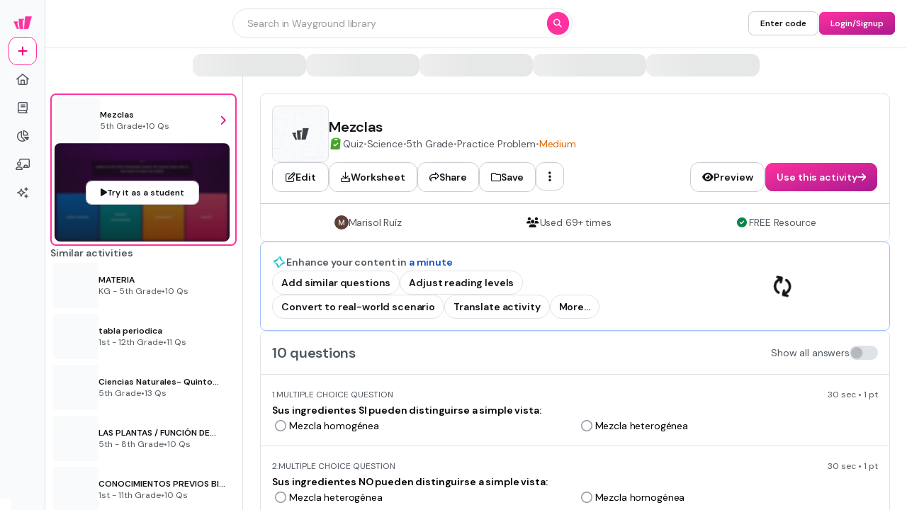

--- FILE ---
content_type: text/css
request_url: https://cf.quizizz.com/nuxtssr/useAutocompleteSearch.CvWxxk5e.css
body_size: 793
content:
@keyframes slide-9bd2fbc8{0%{transform:translate(-100%)}to{transform:translate(100%)}}.shine-div[data-v-9bd2fbc8]{overflow:hidden;position:relative}.shine-div[data-v-9bd2fbc8]:after{animation:slide-9bd2fbc8 1.5s infinite;background:linear-gradient(90deg,#fff0 0,#ffffff4d 50%,#80bae800 99%,#7db9e800);content:"";filter:progid:DXImageTransform.Microsoft.gradient(startColorstr="#00ffffff",endColorstr="#007db9e8",GradientType=1);height:100%;position:absolute;top:0;transform:translate(100%);width:100%;z-index:1}@media (max-width:1025px){.footer-internal-styles-curriculum[data-v-9bd2fbc8]:first-child{align-items:center;grid-column:span 2/span 2;margin-bottom:2.5rem;position:relative}.footer-internal-styles-curriculum[data-v-9bd2fbc8]:first-child:before{background-color:#0909091a;bottom:-24px;content:"";height:1px;left:0;position:absolute;right:0}.footer-internal-styles-curriculum:first-child>ul[data-v-9bd2fbc8]{align-items:center}.footer-internal-styles-curriculum[data-v-9bd2fbc8]:nth-child(2){align-items:flex-start;grid-row:span 2/span 2}.footer-internal-styles-curriculum[data-v-9bd2fbc8]:nth-child(3){align-items:flex-start;grid-row:span 3/span 3;grid-row-start:4;margin-top:1.25rem;position:relative}.footer-internal-styles-curriculum[data-v-9bd2fbc8]:nth-child(4),.footer-internal-styles-curriculum[data-v-9bd2fbc8]:nth-child(5){align-items:flex-end;text-align:right}.footer-internal-styles-curriculum:nth-child(4)>ul[data-v-9bd2fbc8],.footer-internal-styles-curriculum:nth-child(5)>ul[data-v-9bd2fbc8]{align-items:flex-end}.footer-internal-styles-curriculum[data-v-9bd2fbc8]:nth-child(5){grid-row:span 3/span 3;margin-top:1.25rem}.footer-internal-styles-intent[data-v-9bd2fbc8]:first-child{align-items:center;grid-column:span 2/span 2;margin-bottom:2.5rem;position:relative}.footer-internal-styles-intent[data-v-9bd2fbc8]:first-child:before{background-color:#0909091a;bottom:-24px;content:"";height:1px;left:0;position:absolute;right:0}.footer-internal-styles-intent:first-child>ul[data-v-9bd2fbc8]{align-items:center}.footer-internal-styles-intent[data-v-9bd2fbc8]:nth-child(2){align-items:flex-start;grid-row:span 3/span 3}.footer-internal-styles-intent[data-v-9bd2fbc8]:nth-child(3){align-items:flex-end;text-align:right}.footer-internal-styles-intent:nth-child(3)>ul[data-v-9bd2fbc8]{align-items:flex-end}.footer-internal-styles-intent[data-v-9bd2fbc8]:nth-child(4){align-items:center;grid-column:span 2/span 2;margin-top:3rem;position:relative}.footer-internal-styles-intent[data-v-9bd2fbc8]:nth-child(4):before{background-color:#0909091a;content:"";height:1px;left:0;position:absolute;right:0;top:-24px}.footer-internal-styles-intent:nth-child(4)>ul[data-v-9bd2fbc8]{align-items:center}}.footer-links-container[data-v-9bd2fbc8]{grid-template-columns:repeat(5,auto)}@media (max-width:1025px){.footer-links-container[data-v-9bd2fbc8]{grid-template-columns:repeat(2,1fr);position:relative}.footer-links-container[data-v-9bd2fbc8]:before{background-color:#0909091a;bottom:-24px;content:"";height:1px;left:0;position:absolute;right:0}.footer-inner-container[data-v-9bd2fbc8]{margin-bottom:2.5rem;position:relative}.footer-inner-container[data-v-9bd2fbc8]:before{background-color:#ffffff80;background-color:#0909091a;bottom:-24px;content:var(--tw-content);content:"";height:1px;left:0;position:absolute;right:0}}.new-tag[data-v-9bd2fbc8]{border-radius:.75rem;margin-left:.375rem;--tw-bg-opacity:1;background-color:rgb(255 201 51/var(--tw-bg-opacity));box-shadow:0 2px #ce8400;font-size:.75rem;font-weight:700;letter-spacing:0;line-height:1rem;padding:.125rem .5rem}.social-links[data-v-9bd2fbc8]{align-items:center;display:flex;justify-content:center}.social-links[data-v-9bd2fbc8]>:not([hidden])~:not([hidden]){--tw-space-x-reverse:0;margin-left:calc(1rem*(1 - var(--tw-space-x-reverse)));margin-right:calc(1rem*var(--tw-space-x-reverse))}.social-links .social-icon[data-v-9bd2fbc8]{font-size:20px!important;font-size:1.5rem;letter-spacing:-.015em;line-height:2rem;--tw-text-opacity:1;animation-duration:.1s;animation-timing-function:linear;color:rgb(109 109 109/var(--tw-text-opacity));transition-duration:.1s;transition-timing-function:linear}.social-links .social-icon[data-v-9bd2fbc8]:hover{--tw-text-opacity:1;color:rgb(66 66 66/var(--tw-text-opacity));transform:scale(1.2)}


--- FILE ---
content_type: text/css
request_url: https://cf.quizizz.com/nuxtssr/Dropdown.CFsNWzMR.css
body_size: 12
content:
.gradient-left[data-v-e90c0b27]{background:linear-gradient(90deg,rgba(9,9,9,.2),transparent)}.gradient-right[data-v-e90c0b27]{background:linear-gradient(270deg,rgba(9,9,9,.2),transparent)}


--- FILE ---
content_type: text/javascript
request_url: https://cf.quizizz.com/nuxtssr/BpgT4YYr.js
body_size: 237
content:
import{ai as o,aj as f}from"./C4QfY-WV.js";import{d as u,aV as d,w as v,aR as i,a_ as l,a$ as h,b as m}from"./BIJ0ZeTB.js";function U(t,a={}){const e=a.head||o();if(e)return e.ssr?e.push(t,a):p(e,t,a)}function p(t,a,e={}){const s=u(!1),n=u({});d(()=>{n.value=s.value?{}:f(a)});const r=t.push(n.value,e);return v(n,c=>{r.patch(c)}),m()&&(i(()=>{r.dispose()}),l(()=>{s.value=!0}),h(()=>{s.value=!1})),r}export{U as u};


--- FILE ---
content_type: text/javascript
request_url: https://cf.quizizz.com/nuxtssr/VVrJDQ6h.js
body_size: 12838
content:
import{c as Z,m as nt,a as rt,b as st,d as ot,e as it,p as at,g as ct,f as ut,h as Pe,s as lt,i as ie,j as dt,k as ae,l as $e,n as Ce,t as Le,o as ce,q as ft,W as p,D as R,r as v,u as pt,v as mt,w as gt,U as k,x as ht,y as Et,z as Me,S as _t,A as W,B as x,C as O,E as ue,F as le,G as yt,H as De,I as Be,J as bt,K as vt,L as St,M as de,N as It}from"./C4QfY-WV.js";import{v as Ue,j as g,l as f,h as B,x as $,U as fe,V as Q,E as pe,W as T,X as Tt,Y as me,Z as wt,S as He,e as ee,p as je,$ as kt,a0 as L,a1 as We,r as Ot,a2 as G,a3 as ge,k as E,T as S,K as qe,a4 as I,Q as U,H as z,B as xt,G as F,a5 as Rt,I as b,a6 as he,a7 as Ge,a8 as Ee,a9 as At,M as _e,J as Nt,aa as te,y as M,ab as Ft,f as ye,N as Pt,P as $t,ac as be,i as Ct,ad as Lt,ae as Mt}from"./BXZ30LXO.js";import"./BIJ0ZeTB.js";import"./Dpv7iIOB.js";const Dt="7";function Bt(t){const e=t.protocol?`${t.protocol}:`:"",n=t.port?`:${t.port}`:"";return`${e}//${t.host}${n}${t.path?`/${t.path}`:""}/api/`}function Ut(t){return`${Bt(t)}${t.projectId}/envelope/`}function Ht(t,e){const n={sentry_version:Dt};return t.publicKey&&(n.sentry_key=t.publicKey),e&&(n.sentry_client=`${e.name}/${e.version}`),new URLSearchParams(n).toString()}function jt(t,e,n){return e||`${Ut(t)}?${Ht(t,n)}`}function Wt(t,e,n){const r=[{type:"client_report"},{timestamp:Ue(),discarded_events:t}];return Z(e?{dsn:e}:{},[r])}class y extends Error{constructor(e,n="warn"){super(e),this.message=e,this.name=new.target.prototype.constructor.name,Object.setPrototypeOf(this,new.target.prototype),this.logLevel=n}}const ve="Not capturing exception because it's already been captured.";class qt{constructor(e){if(this._options=e,this._integrations={},this._numProcessing=0,this._outcomes={},this._hooks={},this._eventProcessors=[],e.dsn?this._dsn=nt(e.dsn):g&&f.warn("No DSN provided, client will not send events."),this._dsn){const s=jt(this._dsn,e.tunnel,e._metadata?e._metadata.sdk:void 0);this._transport=e.transport({tunnel:this._options.tunnel,recordDroppedEvent:this.recordDroppedEvent.bind(this),...e.transportOptions,url:s})}const r=["enableTracing","tracesSampleRate","tracesSampler"].find(s=>s in e&&e[s]==null);r&&B(()=>{console.warn(`[Sentry] Deprecation warning: \`${r}\` is set to undefined, which leads to tracing being enabled. In v9, a value of \`undefined\` will result in tracing being disabled.`)})}captureException(e,n,r){const s=$();if(fe(e))return g&&f.log(ve),s;const o={event_id:s,...n};return this._process(this.eventFromException(e,o).then(i=>this._captureEvent(i,o,r))),o.event_id}captureMessage(e,n,r,s){const o={event_id:$(),...r},i=We(e)?e:String(e),a=Q(e)?this.eventFromMessage(i,n,o):this.eventFromException(e,o);return this._process(a.then(c=>this._captureEvent(c,o,s))),o.event_id}captureEvent(e,n,r){const s=$();if(n&&n.originalException&&fe(n.originalException))return g&&f.log(ve),s;const o={event_id:s,...n},a=(e.sdkProcessingMetadata||{}).capturedSpanScope;return this._process(this._captureEvent(e,o,a||r)),o.event_id}captureSession(e){typeof e.release!="string"?g&&f.warn("Discarded session because of missing or non-string release"):(this.sendSession(e),pe(e,{init:!1}))}getDsn(){return this._dsn}getOptions(){return this._options}getSdkMetadata(){return this._options._metadata}getTransport(){return this._transport}flush(e){const n=this._transport;return n?(this.emit("flush"),this._isClientDoneProcessing(e).then(r=>n.flush(e).then(s=>r&&s))):T(!0)}close(e){return this.flush(e).then(n=>(this.getOptions().enabled=!1,this.emit("close"),n))}getEventProcessors(){return this._eventProcessors}addEventProcessor(e){this._eventProcessors.push(e)}init(){(this._isEnabled()||this._options.integrations.some(({name:e})=>e.startsWith("Spotlight")))&&this._setupIntegrations()}getIntegrationByName(e){return this._integrations[e]}addIntegration(e){const n=this._integrations[e.name];Tt(this,e,this._integrations),n||me(this,[e])}sendEvent(e,n={}){this.emit("beforeSendEvent",e,n);let r=rt(e,this._dsn,this._options._metadata,this._options.tunnel);for(const o of n.attachments||[])r=st(r,ot(o));const s=this.sendEnvelope(r);s&&s.then(o=>this.emit("afterSendEvent",e,o),null)}sendSession(e){const n=it(e,this._dsn,this._options._metadata,this._options.tunnel);this.sendEnvelope(n)}recordDroppedEvent(e,n,r){if(this._options.sendClientReports){const s=typeof r=="number"?r:1,o=`${e}:${n}`;g&&f.log(`Recording outcome: "${o}"${s>1?` (${s} times)`:""}`),this._outcomes[o]=(this._outcomes[o]||0)+s}}on(e,n){const r=this._hooks[e]=this._hooks[e]||[];return r.push(n),()=>{const s=r.indexOf(n);s>-1&&r.splice(s,1)}}emit(e,...n){const r=this._hooks[e];r&&r.forEach(s=>s(...n))}sendEnvelope(e){return this.emit("beforeEnvelope",e),this._isEnabled()&&this._transport?this._transport.send(e).then(null,n=>(g&&f.error("Error while sending envelope:",n),n)):(g&&f.error("Transport disabled"),T({}))}_setupIntegrations(){const{integrations:e}=this._options;this._integrations=wt(this,e),me(this,e)}_updateSessionFromEvent(e,n){let r=!1,s=!1;const o=n.exception&&n.exception.values;if(o){s=!0;for(const c of o){const u=c.mechanism;if(u&&u.handled===!1){r=!0;break}}}const i=e.status==="ok";(i&&e.errors===0||i&&r)&&(pe(e,{...r&&{status:"crashed"},errors:e.errors||Number(s||r)}),this.captureSession(e))}_isClientDoneProcessing(e){return new He(n=>{let r=0;const s=1,o=setInterval(()=>{this._numProcessing==0?(clearInterval(o),n(!0)):(r+=s,e&&r>=e&&(clearInterval(o),n(!1)))},s)})}_isEnabled(){return this.getOptions().enabled!==!1&&this._transport!==void 0}_prepareEvent(e,n,r=ee(),s=je()){const o=this.getOptions(),i=Object.keys(this._integrations);return!n.integrations&&i.length>0&&(n.integrations=i),this.emit("preprocessEvent",e,n),e.type||s.setLastEventId(e.event_id||n.event_id),at(o,e,n,r,this,s).then(a=>{if(a===null)return a;a.contexts={trace:kt(r),...a.contexts};const c=ct(this,r);return a.sdkProcessingMetadata={dynamicSamplingContext:c,...a.sdkProcessingMetadata},a})}_captureEvent(e,n={},r){return this._processEvent(e,n,r).then(s=>s.event_id,s=>{if(g){const o=s;o.logLevel==="log"?f.log(o.message):f.warn(o)}})}_processEvent(e,n,r){const s=this.getOptions(),{sampleRate:o}=s,i=Ke(e),a=ze(e),c=e.type||"error",u=`before send for type \`${c}\``,d=typeof o>"u"?void 0:ut(o);if(a&&typeof d=="number"&&Math.random()>d)return this.recordDroppedEvent("sample_rate","error",e),L(new y(`Discarding event because it's not included in the random sample (sampling rate = ${o})`,"log"));const l=c==="replay_event"?"replay":c,_=(e.sdkProcessingMetadata||{}).capturedSpanIsolationScope;return this._prepareEvent(e,n,r,_).then(m=>{if(m===null)throw this.recordDroppedEvent("event_processor",l,e),new y("An event processor returned `null`, will not send event.","log");if(n.data&&n.data.__sentry__===!0)return m;const A=zt(this,s,m,n);return Gt(A,u)}).then(m=>{if(m===null){if(this.recordDroppedEvent("before_send",l,e),i){const j=1+(e.spans||[]).length;this.recordDroppedEvent("before_send","span",j)}throw new y(`${u} returned \`null\`, will not send event.`,"log")}const H=r&&r.getSession();if(!i&&H&&this._updateSessionFromEvent(H,m),i){const N=m.sdkProcessingMetadata&&m.sdkProcessingMetadata.spanCountBeforeProcessing||0,j=m.spans?m.spans.length:0,oe=N-j;oe>0&&this.recordDroppedEvent("before_send","span",oe)}const A=m.transaction_info;if(i&&A&&m.transaction!==e.transaction){const N="custom";m.transaction_info={...A,source:N}}return this.sendEvent(m,n),m}).then(null,m=>{throw m instanceof y?m:(this.captureException(m,{data:{__sentry__:!0},originalException:m}),new y(`Event processing pipeline threw an error, original event will not be sent. Details have been sent as a new event.
Reason: ${m}`))})}_process(e){this._numProcessing++,e.then(n=>(this._numProcessing--,n),n=>(this._numProcessing--,n))}_clearOutcomes(){const e=this._outcomes;return this._outcomes={},Object.entries(e).map(([n,r])=>{const[s,o]=n.split(":");return{reason:s,category:o,quantity:r}})}_flushOutcomes(){g&&f.log("Flushing outcomes...");const e=this._clearOutcomes();if(e.length===0){g&&f.log("No outcomes to send");return}if(!this._dsn){g&&f.log("No dsn provided, will not send outcomes");return}g&&f.log("Sending outcomes:",e);const n=Wt(e,this._options.tunnel&&Pe(this._dsn));this.sendEnvelope(n)}}function Gt(t,e){const n=`${e} must return \`null\` or a valid event.`;if(Ot(t))return t.then(r=>{if(!G(r)&&r!==null)throw new y(n);return r},r=>{throw new y(`${e} rejected with ${r}`)});if(!G(t)&&t!==null)throw new y(n);return t}function zt(t,e,n,r){const{beforeSend:s,beforeSendTransaction:o,beforeSendSpan:i}=e;if(ze(n)&&s)return s(n,r);if(Ke(n)){if(n.spans&&i){const a=[];for(const c of n.spans){const u=i(c);u?a.push(u):(lt(),t.recordDroppedEvent("before_send","span"))}n.spans=a}if(o){if(n.spans){const a=n.spans.length;n.sdkProcessingMetadata={...n.sdkProcessingMetadata,spanCountBeforeProcessing:a}}return o(n,r)}}return n}function ze(t){return t.type===void 0}function Ke(t){return t.type==="transaction"}function Kt(t,e){e.debug===!0&&(g?f.enable():B(()=>{console.warn("[Sentry] Cannot initialize SDK with `debug` option using a non-debug bundle.")})),ee().update(e.initialScope);const r=new t(e);return Xt(r),r.init(),r}function Xt(t){ee().setClient(t)}function Yt(t){const e=[];function n(){return t===void 0||e.length<t}function r(i){return e.splice(e.indexOf(i),1)[0]||Promise.resolve(void 0)}function s(i){if(!n())return L(new y("Not adding Promise because buffer limit was reached."));const a=i();return e.indexOf(a)===-1&&e.push(a),a.then(()=>r(a)).then(null,()=>r(a).then(null,()=>{})),a}function o(i){return new He((a,c)=>{let u=e.length;if(!u)return a(!0);const d=setTimeout(()=>{i&&i>0&&a(!1)},i);e.forEach(l=>{T(l).then(()=>{--u||(clearTimeout(d),a(!0))},c)})})}return{$:e,add:s,drain:o}}const Vt=60*1e3;function Jt(t,e=Date.now()){const n=parseInt(`${t}`,10);if(!isNaN(n))return n*1e3;const r=Date.parse(`${t}`);return isNaN(r)?Vt:r-e}function Zt(t,e){return t[e]||t.all||0}function Qt(t,e,n=Date.now()){return Zt(t,e)>n}function en(t,{statusCode:e,headers:n},r=Date.now()){const s={...t},o=n&&n["x-sentry-rate-limits"],i=n&&n["retry-after"];if(o)for(const a of o.trim().split(",")){const[c,u,,,d]=a.split(":",5),l=parseInt(c,10),h=(isNaN(l)?60:l)*1e3;if(!u)s.all=r+h;else for(const _ of u.split(";"))_==="metric_bucket"?(!d||d.split(";").includes("custom"))&&(s[_]=r+h):s[_]=r+h}else i?s.all=r+Jt(i,r):e===429&&(s.all=r+60*1e3);return s}const tn=64;function nn(t,e,n=Yt(t.bufferSize||tn)){let r={};const s=i=>n.drain(i);function o(i){const a=[];if(ie(i,(l,h)=>{const _=ae(h);if(Qt(r,_)){const m=Se(l,h);t.recordDroppedEvent("ratelimit_backoff",_,m)}else a.push(l)}),a.length===0)return T({});const c=Z(i[0],a),u=l=>{ie(c,(h,_)=>{const m=Se(h,_);t.recordDroppedEvent(l,ae(_),m)})},d=()=>e({body:dt(c)}).then(l=>(l.statusCode!==void 0&&(l.statusCode<200||l.statusCode>=300)&&g&&f.warn(`Sentry responded with status code ${l.statusCode} to sent event.`),r=en(r,l),l),l=>{throw u("network_error"),l});return n.add(d).then(l=>l,l=>{if(l instanceof y)return g&&f.error("Skipped sending event because buffer is full."),u("queue_overflow"),T({});throw l})}return{send:o,flush:s}}function Se(t,e){if(!(e!=="event"&&e!=="transaction"))return Array.isArray(t)?t[1]:void 0}function Xe(t,e,n=[e],r="npm"){const s=t._metadata||{};s.sdk||(s.sdk={name:`sentry.javascript.${e}`,packages:n.map(o=>({name:`${r}:@sentry/${o}`,version:ge})),version:ge}),t._metadata=s}const rn=100;function w(t,e){const n=E(),r=je();if(!n)return;const{beforeBreadcrumb:s=null,maxBreadcrumbs:o=rn}=n.getOptions();if(o<=0)return;const a={timestamp:Ue(),...t},c=s?B(()=>s(a,e)):a;c!==null&&(n.emit&&n.emit("beforeAddBreadcrumb",c,e),r.addBreadcrumb(c,o))}let Ie;const sn="FunctionToString",Te=new WeakMap,on=()=>({name:sn,setupOnce(){Ie=Function.prototype.toString;try{Function.prototype.toString=function(...t){const e=qe(this),n=Te.has(E())&&e!==void 0?e:this;return Ie.apply(n,t)}}catch{}},setup(t){Te.set(t,!0)}}),an=S(on),cn=[/^Script error\.?$/,/^Javascript error: Script error\.? on line 0$/,/^ResizeObserver loop completed with undelivered notifications.$/,/^Cannot redefine property: googletag$/,"undefined is not an object (evaluating 'a.L')",`can't redefine non-configurable property "solana"`,"vv().getRestrictions is not a function. (In 'vv().getRestrictions(1,a)', 'vv().getRestrictions' is undefined)","Can't find variable: _AutofillCallbackHandler",/^Non-Error promise rejection captured with value: Object Not Found Matching Id:\d+, MethodName:simulateEvent, ParamCount:\d+$/],un="InboundFilters",ln=(t={})=>({name:un,processEvent(e,n,r){const s=r.getOptions(),o=fn(t,s);return pn(e,o)?null:e}}),dn=S(ln);function fn(t={},e={}){return{allowUrls:[...t.allowUrls||[],...e.allowUrls||[]],denyUrls:[...t.denyUrls||[],...e.denyUrls||[]],ignoreErrors:[...t.ignoreErrors||[],...e.ignoreErrors||[],...t.disableErrorDefaults?[]:cn],ignoreTransactions:[...t.ignoreTransactions||[],...e.ignoreTransactions||[]],ignoreInternal:t.ignoreInternal!==void 0?t.ignoreInternal:!0}}function pn(t,e){return e.ignoreInternal&&yn(t)?(g&&f.warn(`Event dropped due to being internal Sentry Error.
Event: ${I(t)}`),!0):mn(t,e.ignoreErrors)?(g&&f.warn(`Event dropped due to being matched by \`ignoreErrors\` option.
Event: ${I(t)}`),!0):vn(t)?(g&&f.warn(`Event dropped due to not having an error message, error type or stacktrace.
Event: ${I(t)}`),!0):gn(t,e.ignoreTransactions)?(g&&f.warn(`Event dropped due to being matched by \`ignoreTransactions\` option.
Event: ${I(t)}`),!0):hn(t,e.denyUrls)?(g&&f.warn(`Event dropped due to being matched by \`denyUrls\` option.
Event: ${I(t)}.
Url: ${D(t)}`),!0):En(t,e.allowUrls)?!1:(g&&f.warn(`Event dropped due to not being matched by \`allowUrls\` option.
Event: ${I(t)}.
Url: ${D(t)}`),!0)}function mn(t,e){return t.type||!e||!e.length?!1:_n(t).some(n=>U(n,e))}function gn(t,e){if(t.type!=="transaction"||!e||!e.length)return!1;const n=t.transaction;return n?U(n,e):!1}function hn(t,e){if(!e||!e.length)return!1;const n=D(t);return n?U(n,e):!1}function En(t,e){if(!e||!e.length)return!0;const n=D(t);return n?U(n,e):!0}function _n(t){const e=[];t.message&&e.push(t.message);let n;try{n=t.exception.values[t.exception.values.length-1]}catch{}return n&&n.value&&(e.push(n.value),n.type&&e.push(`${n.type}: ${n.value}`)),e}function yn(t){try{return t.exception.values[0].type==="SentryError"}catch{}return!1}function bn(t=[]){for(let e=t.length-1;e>=0;e--){const n=t[e];if(n&&n.filename!=="<anonymous>"&&n.filename!=="[native code]")return n.filename||null}return null}function D(t){try{let e;try{e=t.exception.values[0].stacktrace.frames}catch{}return e?bn(e):null}catch{return g&&f.error(`Cannot extract url for event ${I(t)}`),null}}function vn(t){return t.type||!t.exception||!t.exception.values||t.exception.values.length===0?!1:!t.message&&!t.exception.values.some(e=>e.stacktrace||e.type&&e.type!=="Error"||e.value)}function Sn(t,e,n=250,r,s,o,i){if(!o.exception||!o.exception.values||!i||!z(i.originalException,Error))return;const a=o.exception.values.length>0?o.exception.values[o.exception.values.length-1]:void 0;a&&(o.exception.values=In(K(t,e,s,i.originalException,r,o.exception.values,a,0),n))}function K(t,e,n,r,s,o,i,a){if(o.length>=n+1)return o;let c=[...o];if(z(r[s],Error)){we(i,a);const u=t(e,r[s]),d=c.length;ke(u,s,d,a),c=K(t,e,n,r[s],s,[u,...c],u,d)}return Array.isArray(r.errors)&&r.errors.forEach((u,d)=>{if(z(u,Error)){we(i,a);const l=t(e,u),h=c.length;ke(l,`errors[${d}]`,h,a),c=K(t,e,n,u,s,[l,...c],l,h)}}),c}function we(t,e){t.mechanism=t.mechanism||{type:"generic",handled:!0},t.mechanism={...t.mechanism,...t.type==="AggregateError"&&{is_exception_group:!0},exception_id:e}}function ke(t,e,n,r){t.mechanism=t.mechanism||{type:"generic",handled:!0},t.mechanism={...t.mechanism,type:"chained",source:e,exception_id:n,parent_id:r}}function In(t,e){return t.map(n=>(n.value&&(n.value=xt(n.value,e)),n))}function Tn(t){const e="console";$e(e,t),Ce(e,wn)}function wn(){"console"in F&&Rt.forEach(function(t){t in F.console&&b(F.console,t,function(e){return he[t]=e,function(...n){Le("console",{args:n,level:t});const s=he[t];s&&s.apply(F.console,n)}})})}function kn(t){return t==="warn"?"warning":["fatal","error","warning","log","info","debug"].includes(t)?t:"log"}const On="Dedupe",xn=()=>{let t;return{name:On,processEvent(e){if(e.type)return e;try{if(An(e,t))return g&&f.warn("Event dropped due to being a duplicate of previously captured event."),null}catch{}return t=e}}},Rn=S(xn);function An(t,e){return e?!!(Nn(t,e)||Fn(t,e)):!1}function Nn(t,e){const n=t.message,r=e.message;return!(!n&&!r||n&&!r||!n&&r||n!==r||!Ve(t,e)||!Ye(t,e))}function Fn(t,e){const n=Oe(e),r=Oe(t);return!(!n||!r||n.type!==r.type||n.value!==r.value||!Ve(t,e)||!Ye(t,e))}function Ye(t,e){let n=ce(t),r=ce(e);if(!n&&!r)return!0;if(n&&!r||!n&&r||(n=n,r=r,r.length!==n.length))return!1;for(let s=0;s<r.length;s++){const o=r[s],i=n[s];if(o.filename!==i.filename||o.lineno!==i.lineno||o.colno!==i.colno||o.function!==i.function)return!1}return!0}function Ve(t,e){let n=t.fingerprint,r=e.fingerprint;if(!n&&!r)return!0;if(n&&!r||!n&&r)return!1;n=n,r=r;try{return n.join("")===r.join("")}catch{return!1}}function Oe(t){return t.exception&&t.exception.values&&t.exception.values[0]}function Je(t){if(t!==void 0)return t>=400&&t<500?"warning":t>=500?"error":void 0}function Pn(){return"npm"}function ne(t,e){const n=re(t,e),r={type:Dn(e),value:Bn(e)};return n.length&&(r.stacktrace={frames:n}),r.type===void 0&&r.value===""&&(r.value="Unrecoverable error caught"),r}function $n(t,e,n,r){const s=E(),o=s&&s.getOptions().normalizeDepth,i=qn(e),a={__serialized__:ft(e,o)};if(i)return{exception:{values:[ne(t,i)]},extra:a};const c={exception:{values:[{type:te(e)?e.constructor.name:r?"UnhandledRejection":"Error",value:jn(e,{isUnhandledRejection:r})}]},extra:a};if(n){const u=re(t,n);u.length&&(c.exception.values[0].stacktrace={frames:u})}return c}function q(t,e){return{exception:{values:[ne(t,e)]}}}function re(t,e){const n=e.stacktrace||e.stack||"",r=Ln(e),s=Mn(e);try{return t(n,r,s)}catch{}return[]}const Cn=/Minified React error #\d+;/i;function Ln(t){return t&&Cn.test(t.message)?1:0}function Mn(t){return typeof t.framesToPop=="number"?t.framesToPop:0}function Ze(t){return typeof WebAssembly<"u"&&typeof WebAssembly.Exception<"u"?t instanceof WebAssembly.Exception:!1}function Dn(t){const e=t&&t.name;return!e&&Ze(t)?t.message&&Array.isArray(t.message)&&t.message.length==2?t.message[0]:"WebAssembly.Exception":e}function Bn(t){const e=t&&t.message;return e?e.error&&typeof e.error.message=="string"?e.error.message:Ze(t)&&Array.isArray(t.message)&&t.message.length==2?t.message[1]:e:"No error message"}function Un(t,e,n,r){const s=n&&n.syntheticException||void 0,o=se(t,e,s,r);return M(o),o.level="error",n&&n.event_id&&(o.event_id=n.event_id),T(o)}function Hn(t,e,n="info",r,s){const o=r&&r.syntheticException||void 0,i=X(t,e,o,s);return i.level=n,r&&r.event_id&&(i.event_id=r.event_id),T(i)}function se(t,e,n,r,s){let o;if(Ge(e)&&e.error)return q(t,e.error);if(Ee(e)||At(e)){const i=e;if("stack"in e)o=q(t,e);else{const a=i.name||(Ee(i)?"DOMError":"DOMException"),c=i.message?`${a}: ${i.message}`:a;o=X(t,c,n,r),_e(o,c)}return"code"in i&&(o.tags={...o.tags,"DOMException.code":`${i.code}`}),o}return Nt(e)?q(t,e):G(e)||te(e)?(o=$n(t,e,n,s),M(o,{synthetic:!0}),o):(o=X(t,e,n,r),_e(o,`${e}`),M(o,{synthetic:!0}),o)}function X(t,e,n,r){const s={};if(r&&n){const o=re(t,n);o.length&&(s.exception={values:[{value:e,stacktrace:{frames:o}}]}),M(s,{synthetic:!0})}if(We(e)){const{__sentry_template_string__:o,__sentry_template_values__:i}=e;return s.logentry={message:o,params:i},s}return s.message=e,s}function jn(t,{isUnhandledRejection:e}){const n=Ft(t),r=e?"promise rejection":"exception";return Ge(t)?`Event \`ErrorEvent\` captured as ${r} with message \`${t.message}\``:te(t)?`Event \`${Wn(t)}\` (type=${t.type}) captured as ${r}`:`Object captured as ${r} with keys: ${n}`}function Wn(t){try{const e=Object.getPrototypeOf(t);return e?e.constructor.name:void 0}catch{}}function qn(t){for(const e in t)if(Object.prototype.hasOwnProperty.call(t,e)){const n=t[e];if(n instanceof Error)return n}}function Gn(t,{metadata:e,tunnel:n,dsn:r}){const s={event_id:t.event_id,sent_at:new Date().toISOString(),...e&&e.sdk&&{sdk:{name:e.sdk.name,version:e.sdk.version}},...!!n&&!!r&&{dsn:Pe(r)}},o=zn(t);return Z(s,[o])}function zn(t){return[{type:"user_report"},t]}class Kn extends qt{constructor(e){const n={parentSpanIsAlwaysRootSpan:!0,...e},r=p.SENTRY_SDK_SOURCE||Pn();Xe(n,"browser",["browser"],r),super(n),n.sendClientReports&&p.document&&p.document.addEventListener("visibilitychange",()=>{p.document.visibilityState==="hidden"&&this._flushOutcomes()})}eventFromException(e,n){return Un(this._options.stackParser,e,n,this._options.attachStacktrace)}eventFromMessage(e,n="info",r){return Hn(this._options.stackParser,e,n,r,this._options.attachStacktrace)}captureUserFeedback(e){if(!this._isEnabled()){R&&f.warn("SDK not enabled, will not capture user feedback.");return}const n=Gn(e,{metadata:this.getSdkMetadata(),dsn:this.getDsn(),tunnel:this.getOptions().tunnel});this.sendEnvelope(n)}_prepareEvent(e,n,r){return e.platform=e.platform||"javascript",super._prepareEvent(e,n,r)}}const Xn=1e3;let xe,Y,V;function Yn(t){const e="dom";$e(e,t),Ce(e,Vn)}function Vn(){if(!v.document)return;const t=Le.bind(null,"dom"),e=Re(t,!0);v.document.addEventListener("click",e,!1),v.document.addEventListener("keypress",e,!1),["EventTarget","Node"].forEach(n=>{const s=v[n],o=s&&s.prototype;!o||!o.hasOwnProperty||!o.hasOwnProperty("addEventListener")||(b(o,"addEventListener",function(i){return function(a,c,u){if(a==="click"||a=="keypress")try{const d=this.__sentry_instrumentation_handlers__=this.__sentry_instrumentation_handlers__||{},l=d[a]=d[a]||{refCount:0};if(!l.handler){const h=Re(t);l.handler=h,i.call(this,a,h,u)}l.refCount++}catch{}return i.call(this,a,c,u)}}),b(o,"removeEventListener",function(i){return function(a,c,u){if(a==="click"||a=="keypress")try{const d=this.__sentry_instrumentation_handlers__||{},l=d[a];l&&(l.refCount--,l.refCount<=0&&(i.call(this,a,l.handler,u),l.handler=void 0,delete d[a]),Object.keys(d).length===0&&delete this.__sentry_instrumentation_handlers__)}catch{}return i.call(this,a,c,u)}}))})}function Jn(t){if(t.type!==Y)return!1;try{if(!t.target||t.target._sentryId!==V)return!1}catch{}return!0}function Zn(t,e){return t!=="keypress"?!1:!e||!e.tagName?!0:!(e.tagName==="INPUT"||e.tagName==="TEXTAREA"||e.isContentEditable)}function Re(t,e=!1){return n=>{if(!n||n._sentryCaptured)return;const r=Qn(n);if(Zn(n.type,r))return;ye(n,"_sentryCaptured",!0),r&&!r._sentryId&&ye(r,"_sentryId",$());const s=n.type==="keypress"?"input":n.type;Jn(n)||(t({event:n,name:s,global:e}),Y=n.type,V=r?r._sentryId:void 0),clearTimeout(xe),xe=v.setTimeout(()=>{V=void 0,Y=void 0},Xn)}}function Qn(t){try{return t.target}catch{return null}}const C={};function er(t){const e=C[t];if(e)return e;let n=v[t];if(pt(n))return C[t]=n.bind(v);const r=v.document;if(r&&typeof r.createElement=="function")try{const s=r.createElement("iframe");s.hidden=!0,r.head.appendChild(s);const o=s.contentWindow;o&&o[t]&&(n=o[t]),r.head.removeChild(s)}catch(s){mt&&f.warn(`Could not create sandbox iframe for ${t} check, bailing to window.${t}: `,s)}return n&&(C[t]=n.bind(v))}function Ae(t){C[t]=void 0}function tr(t,e=er("fetch")){let n=0,r=0;function s(o){const i=o.body.length;n+=i,r++;const a={body:o.body,method:"POST",referrerPolicy:"origin",headers:t.headers,keepalive:n<=6e4&&r<15,...t.fetchOptions};if(!e)return Ae("fetch"),L("No fetch implementation available");try{return e(t.url,a).then(c=>(n-=i,r--,{statusCode:c.status,headers:{"x-sentry-rate-limits":c.headers.get("X-Sentry-Rate-Limits"),"retry-after":c.headers.get("Retry-After")}}))}catch(c){return Ae("fetch"),n-=i,r--,L(c)}}return nn(t,s)}const nr=30,rr=50;function J(t,e,n,r){const s={filename:t,function:e==="<anonymous>"?k:e,in_app:!0};return n!==void 0&&(s.lineno=n),r!==void 0&&(s.colno=r),s}const sr=/^\s*at (\S+?)(?::(\d+))(?::(\d+))\s*$/i,or=/^\s*at (?:(.+?\)(?: \[.+\])?|.*?) ?\((?:address at )?)?(?:async )?((?:<anonymous>|[-a-z]+:|.*bundle|\/)?.*?)(?::(\d+))?(?::(\d+))?\)?\s*$/i,ir=/\((\S*)(?::(\d+))(?::(\d+))\)/,ar=t=>{const e=sr.exec(t);if(e){const[,r,s,o]=e;return J(r,k,+s,+o)}const n=or.exec(t);if(n){if(n[2]&&n[2].indexOf("eval")===0){const i=ir.exec(n[2]);i&&(n[2]=i[1],n[3]=i[2],n[4]=i[3])}const[s,o]=Qe(n[1]||k,n[2]);return J(o,s,n[3]?+n[3]:void 0,n[4]?+n[4]:void 0)}},cr=[nr,ar],ur=/^\s*(.*?)(?:\((.*?)\))?(?:^|@)?((?:[-a-z]+)?:\/.*?|\[native code\]|[^@]*(?:bundle|\d+\.js)|\/[\w\-. /=]+)(?::(\d+))?(?::(\d+))?\s*$/i,lr=/(\S+) line (\d+)(?: > eval line \d+)* > eval/i,dr=t=>{const e=ur.exec(t);if(e){if(e[3]&&e[3].indexOf(" > eval")>-1){const o=lr.exec(e[3]);o&&(e[1]=e[1]||"eval",e[3]=o[1],e[4]=o[2],e[5]="")}let r=e[3],s=e[1]||k;return[s,r]=Qe(s,r),J(r,s,e[4]?+e[4]:void 0,e[5]?+e[5]:void 0)}},fr=[rr,dr],pr=[cr,fr],mr=gt(...pr),Qe=(t,e)=>{const n=t.indexOf("safari-extension")!==-1,r=t.indexOf("safari-web-extension")!==-1;return n||r?[t.indexOf("@")!==-1?t.split("@")[0]:k,n?`safari-extension:${e}`:`safari-web-extension:${e}`]:[t,e]},P=1024,gr="Breadcrumbs",hr=(t={})=>{const e={console:!0,dom:!0,fetch:!0,history:!0,sentry:!0,xhr:!0,...t};return{name:gr,setup(n){e.console&&Tn(br(n)),e.dom&&Yn(yr(n,e.dom)),e.xhr&&ht(vr(n)),e.fetch&&Et(Sr(n)),e.history&&Me(Ir(n)),e.sentry&&n.on("beforeSendEvent",_r(n))}}},Er=S(hr);function _r(t){return function(n){E()===t&&w({category:`sentry.${n.type==="transaction"?"transaction":"event"}`,event_id:n.event_id,level:n.level,message:I(n)},{event:n})}}function yr(t,e){return function(r){if(E()!==t)return;let s,o,i=typeof e=="object"?e.serializeAttribute:void 0,a=typeof e=="object"&&typeof e.maxStringLength=="number"?e.maxStringLength:void 0;a&&a>P&&(R&&f.warn(`\`dom.maxStringLength\` cannot exceed ${P}, but a value of ${a} was configured. Sentry will use ${P} instead.`),a=P),typeof i=="string"&&(i=[i]);try{const u=r.event,d=Tr(u)?u.target:u;s=Pt(d,{keyAttrs:i,maxStringLength:a}),o=$t(d)}catch{s="<unknown>"}if(s.length===0)return;const c={category:`ui.${r.name}`,message:s};o&&(c.data={"ui.component_name":o}),w(c,{event:r.event,name:r.name,global:r.global})}}function br(t){return function(n){if(E()!==t)return;const r={category:"console",data:{arguments:n.args,logger:"console"},level:kn(n.level),message:be(n.args," ")};if(n.level==="assert")if(n.args[0]===!1)r.message=`Assertion failed: ${be(n.args.slice(1)," ")||"console.assert"}`,r.data.arguments=n.args.slice(1);else return;w(r,{input:n.args,level:n.level})}}function vr(t){return function(n){if(E()!==t)return;const{startTimestamp:r,endTimestamp:s}=n,o=n.xhr[_t];if(!r||!s||!o)return;const{method:i,url:a,status_code:c,body:u}=o,d={method:i,url:a,status_code:c},l={xhr:n.xhr,input:u,startTimestamp:r,endTimestamp:s},h=Je(c);w({category:"xhr",data:d,type:"http",level:h},l)}}function Sr(t){return function(n){if(E()!==t)return;const{startTimestamp:r,endTimestamp:s}=n;if(s&&!(n.fetchData.url.match(/sentry_key/)&&n.fetchData.method==="POST"))if(n.error){const o=n.fetchData,i={data:n.error,input:n.args,startTimestamp:r,endTimestamp:s};w({category:"fetch",data:o,level:"error",type:"http"},i)}else{const o=n.response,i={...n.fetchData,status_code:o&&o.status},a={input:n.args,response:o,startTimestamp:r,endTimestamp:s},c=Je(i.status_code);w({category:"fetch",data:i,type:"http",level:c},a)}}}function Ir(t){return function(n){if(E()!==t)return;let r=n.from,s=n.to;const o=W(p.location.href);let i=r?W(r):void 0;const a=W(s);(!i||!i.path)&&(i=o),o.protocol===a.protocol&&o.host===a.host&&(s=a.relative),o.protocol===i.protocol&&o.host===i.host&&(r=i.relative),w({category:"navigation",data:{from:r,to:s}})}}function Tr(t){return!!t&&!!t.target}const wr=["EventTarget","Window","Node","ApplicationCache","AudioTrackList","BroadcastChannel","ChannelMergerNode","CryptoOperation","EventSource","FileReader","HTMLUnknownElement","IDBDatabase","IDBRequest","IDBTransaction","KeyOperation","MediaController","MessagePort","ModalWindow","Notification","SVGElementInstance","Screen","SharedWorker","TextTrack","TextTrackCue","TextTrackList","WebSocket","WebSocketWorker","Worker","XMLHttpRequest","XMLHttpRequestEventTarget","XMLHttpRequestUpload"],kr="BrowserApiErrors",Or=(t={})=>{const e={XMLHttpRequest:!0,eventTarget:!0,requestAnimationFrame:!0,setInterval:!0,setTimeout:!0,...t};return{name:kr,setupOnce(){e.setTimeout&&b(p,"setTimeout",Ne),e.setInterval&&b(p,"setInterval",Ne),e.requestAnimationFrame&&b(p,"requestAnimationFrame",Rr),e.XMLHttpRequest&&"XMLHttpRequest"in p&&b(XMLHttpRequest.prototype,"send",Ar);const n=e.eventTarget;n&&(Array.isArray(n)?n:wr).forEach(Nr)}}},xr=S(Or);function Ne(t){return function(...e){const n=e[0];return e[0]=x(n,{mechanism:{data:{function:O(t)},handled:!1,type:"instrument"}}),t.apply(this,e)}}function Rr(t){return function(e){return t.apply(this,[x(e,{mechanism:{data:{function:"requestAnimationFrame",handler:O(t)},handled:!1,type:"instrument"}})])}}function Ar(t){return function(...e){const n=this;return["onload","onerror","onprogress","onreadystatechange"].forEach(s=>{s in n&&typeof n[s]=="function"&&b(n,s,function(o){const i={mechanism:{data:{function:s,handler:O(o)},handled:!1,type:"instrument"}},a=qe(o);return a&&(i.mechanism.data.handler=O(a)),x(o,i)})}),t.apply(this,e)}}function Nr(t){const n=p[t],r=n&&n.prototype;!r||!r.hasOwnProperty||!r.hasOwnProperty("addEventListener")||(b(r,"addEventListener",function(s){return function(o,i,a){try{Fr(i)&&(i.handleEvent=x(i.handleEvent,{mechanism:{data:{function:"handleEvent",handler:O(i),target:t},handled:!1,type:"instrument"}}))}catch{}return s.apply(this,[o,x(i,{mechanism:{data:{function:"addEventListener",handler:O(i),target:t},handled:!1,type:"instrument"}}),a])}}),b(r,"removeEventListener",function(s){return function(o,i,a){try{const c=i.__sentry_wrapped__;c&&s.call(this,o,c,a)}catch{}return s.call(this,o,i,a)}}))}function Fr(t){return typeof t.handleEvent=="function"}const Pr=S(()=>({name:"BrowserSession",setupOnce(){if(typeof p.document>"u"){R&&f.warn("Using the `browserSessionIntegration` in non-browser environments is not supported.");return}ue({ignoreDuration:!0}),le(),Me(({from:t,to:e})=>{t!==void 0&&t!==e&&(ue({ignoreDuration:!0}),le())})}})),$r="GlobalHandlers",Cr=(t={})=>{const e={onerror:!0,onunhandledrejection:!0,...t};return{name:$r,setupOnce(){Error.stackTraceLimit=50},setup(n){e.onerror&&(Mr(n),Fe("onerror")),e.onunhandledrejection&&(Dr(n),Fe("onunhandledrejection"))}}},Lr=S(Cr);function Mr(t){yt(e=>{const{stackParser:n,attachStacktrace:r}=et();if(E()!==t||De())return;const{msg:s,url:o,line:i,column:a,error:c}=e,u=Hr(se(n,c||s,void 0,r,!1),o,i,a);u.level="error",Be(u,{originalException:c,mechanism:{handled:!1,type:"onerror"}})})}function Dr(t){bt(e=>{const{stackParser:n,attachStacktrace:r}=et();if(E()!==t||De())return;const s=Br(e),o=Q(s)?Ur(s):se(n,s,void 0,r,!0);o.level="error",Be(o,{originalException:s,mechanism:{handled:!1,type:"onunhandledrejection"}})})}function Br(t){if(Q(t))return t;try{if("reason"in t)return t.reason;if("detail"in t&&"reason"in t.detail)return t.detail.reason}catch{}return t}function Ur(t){return{exception:{values:[{type:"UnhandledRejection",value:`Non-Error promise rejection captured with value: ${String(t)}`}]}}}function Hr(t,e,n,r){const s=t.exception=t.exception||{},o=s.values=s.values||[],i=o[0]=o[0]||{},a=i.stacktrace=i.stacktrace||{},c=a.frames=a.frames||[],u=r,d=n,l=Ct(e)&&e.length>0?e:Lt();return c.length===0&&c.push({colno:u,filename:l,function:k,in_app:!0,lineno:d}),t}function Fe(t){R&&f.log(`Global Handler attached: ${t}`)}function et(){const t=E();return t&&t.getOptions()||{stackParser:()=>[],attachStacktrace:!1}}const jr=S(()=>({name:"HttpContext",preprocessEvent(t){if(!p.navigator&&!p.location&&!p.document)return;const e=t.request&&t.request.url||p.location&&p.location.href,{referrer:n}=p.document||{},{userAgent:r}=p.navigator||{},s={...t.request&&t.request.headers,...n&&{Referer:n},...r&&{"User-Agent":r}},o={...t.request,...e&&{url:e},headers:s};t.request=o}})),Wr="cause",qr=5,Gr="LinkedErrors",zr=(t={})=>{const e=t.limit||qr,n=t.key||Wr;return{name:Gr,preprocessEvent(r,s,o){const i=o.getOptions();Sn(ne,i.stackParser,i.maxValueLength,n,e,r,s)}}},Kr=S(zr);function tt(t){const e=[dn(),an(),xr(),Er(),Lr(),Kr(),Rn(),jr()];return t.autoSessionTracking!==!1&&e.push(Pr()),e}function Xr(t={}){const e={defaultIntegrations:tt(t),release:typeof __SENTRY_RELEASE__=="string"?__SENTRY_RELEASE__:p.SENTRY_RELEASE&&p.SENTRY_RELEASE.id?p.SENTRY_RELEASE.id:void 0,autoSessionTracking:!0,sendClientReports:!0};return t.defaultIntegrations==null&&delete t.defaultIntegrations,{...e,...t}}function Yr(){const t=typeof p.window<"u"&&p;if(!t)return!1;const e=t.chrome?"chrome":"browser",n=t[e],r=n&&n.runtime&&n.runtime.id,s=p.location&&p.location.href||"",o=["chrome-extension:","moz-extension:","ms-browser-extension:","safari-web-extension:"],i=!!r&&p===p.top&&o.some(c=>s.startsWith(`${c}//`)),a=typeof t.nw<"u";return!!r&&!i&&!a}function Vr(t={}){const e=Xr(t);if(!e.skipBrowserExtensionCheck&&Yr()){B(()=>{console.error("[Sentry] You cannot run Sentry this way in a browser extension, check: https://docs.sentry.io/platforms/javascript/best-practices/browser-extensions/")});return}R&&(vt()||f.warn("No Fetch API detected. The Sentry SDK requires a Fetch API compatible environment to send events. Please add a Fetch API polyfill."));const n={...e,stackParser:St(e.stackParser||mr),integrations:Mt(e),transport:e.transport||tr};return Kt(Kn,n)}function Jr(t){const e={defaultIntegrations:[...tt(t)],...t};return Xe(e,"nuxt",["nuxt","vue"]),Vr(e)}de().public.sentry.enabled&&Jr({dsn:de().public.sentry.dsn,tracesSampleRate:.05,enabled:!0,sampleRate:1,ignoreErrors:["Error in loading sound","Failed to fetch","NetworkError","<unknown>","Non-Error promise rejection captured","NS_ERROR_FAILURE","undefined is not an object (evaluating 'a.M')","PerformanceObserverInit.entryTypes","window.mobileAPI.closeCurrentPanel","EditorInternalError"],maxBreadcrumbs:30,integrations:[It({beforeStartSpan:t=>{let e=location==null?void 0:location.pathname;return e&&(e.includes("admin/quiz/")?e="/admin/quiz/<quizId>/<quizTitle>":e.includes("library/")&&(e="/library/<resourceType>/<classification>/<grade>/<subject>/<topic>")),{...t,name:e}}})]});


--- FILE ---
content_type: text/javascript
request_url: https://cf.quizizz.com/nuxtssr/kHw0Yt_H.js
body_size: 3608
content:
import{e as q,g as U,_ as p,c as F,t as r,a as H,f as P,u as le,i as re,j as de,d as se,l as oe,P as ne}from"./DZgWhOn4.js";import{S as ce,V as me,M as ue}from"./CPgPCr0h.js";import{f as M,d as y,y as ve,z as fe,ae as v,ad as n,A as u,aM as C,aW as he,aQ as A,ab as f,al as be,j as $,i as k,u as e,ao as N,an as O,am as Q,n as ye}from"./BIJ0ZeTB.js";import{_ as E}from"./D-kj8rBe.js";import{aq as ge}from"./C4QfY-WV.js";import{a as ke}from"./DVPgcPg5.js";const Ce=M({__name:"Carousel",props:{width:{},height:{},grow:{type:Boolean,default:!0},shrink:{type:Boolean,default:!0},basis:{default:"0"},alwaysVisible:{type:Boolean,default:!1},gradient:{type:Boolean,default:!1},scrollFullSpan:{type:Boolean,default:!1},autoScroll:{type:Boolean,default:!1},autoScrollInterval:{default:3e3},autoScrollDirection:{default:"right"},padding:{},scrollDebounceTime:{default:500}},emits:["leftArrowClick","rightArrowClick","scroll"],setup(a,{emit:B}){const i=a,b=B,t=y(null),l=y(!1),d=y(!0),o=y(i.alwaysVisible),s=y(null);function S(){var c;(c=t.value)==null||c.scrollBy(i.scrollFullSpan?-100:-80,!0),b("leftArrowClick")}function z(){var c;(c=t.value)==null||c.scrollBy(i.scrollFullSpan?100:80,!0),b("rightArrowClick")}function x(c){t.value&&(l.value=t.value.canScrollNegative(),d.value=t.value.canScrollPositive()),c&&b("scroll",c)}function I(){if(!t.value)return;(i.autoScrollDirection==="left"?t.value.canScrollNegative():t.value.canScrollPositive())&&(i.autoScrollDirection==="left"?S():z())}function D(){i.autoScroll&&(w(),s.value=window.setInterval(()=>{I()},i.autoScrollInterval))}function w(){s.value&&(clearInterval(s.value),s.value=null)}return ve(()=>{x(),i.autoScroll&&D()}),fe(()=>{w()}),(c,h)=>(f(),v(q,{width:a.width,height:a.height,padding:a.padding,relative:"",overflow:"hidden",grow:a.grow,shrink:a.shrink,basis:a.basis,onMouseenter:h[0]||(h[0]=T=>o.value=!0),onMouseleave:h[1]||(h[1]=T=>o.value=!1)},{default:n(()=>[u(ce,{ref_key:"scrollableRef",ref:t,visibility:"hidden",height:"full",debounceTime:a.scrollDebounceTime,onScroll:x},{default:n(()=>[he(c.$slots,"default",{},void 0,!0)]),_:3},8,["debounceTime"]),l.value&&o.value?(f(),v(U,{key:0,left:"0",top:"0",bottom:"0",zIndex:100,class:A({"gradient-left":i.gradient,"bg-transparent":!i.gradient})},{default:n(()=>[u(p,{fullSize:"",align:"center",padding:"2"},{default:n(()=>[u(F,{"data-testid":"carousel-left-button",icon:"chevron-left",variant:"other",onClick:S})]),_:1})]),_:1},8,["class"])):C("",!0),d.value&&o.value?(f(),v(U,{key:1,right:"0",top:"0",bottom:"0",zIndex:100,class:A({"gradient-right":i.gradient,"bg-transparent":!i.gradient})},{default:n(()=>[u(p,{fullSize:"",align:"center",padding:"2"},{default:n(()=>[u(F,{"data-testid":"carousel-right-button",icon:"chevron-right",variant:"other",onClick:z})]),_:1})]),_:1},8,["class"])):C("",!0)]),_:3},8,["width","height","padding","grow","shrink","basis"]))}}),pe=be(Ce,[["__scopeId","data-v-e90c0b27"]]),Se=["checked","aria-labelledby"],Ve=M({__name:"Chip",props:{size:{default:"md"},disabled:{type:Boolean,default:!1},modelValue:{type:Boolean,default:!1},title:{default:"Chip"},icon:{},iconType:{default:"regular"},activeIconType:{default:"solid"},image:{},roundedImage:{type:Boolean,default:!0}},emits:["update:modelValue"],setup(a,{emit:B}){const i=a,b=B,t=$(()=>i.modelValue),l=k("device"),d=k("theme"),o=r({anyDevice:{admin:{disabled:{true:{active:{true:"dark.high-contrast",false:"dark"}},false:{active:{true:"black",false:"dark"}}}},immersive:{disabled:{true:{active:{true:"immersive.altPrimary.high-contrast",false:"immersive.altPrimary"}},false:{active:{true:"immersive.altPrimary.max-contrast",false:"immersive.altPrimary"}}}}}}),s=r({desktop:{admin:{size:{md:"control.small",lg:"control.base"}},immersive:{size:{md:"caption.bold",lg:"control.small"}}},mobile:{admin:{size:{md:"control.small",lg:"control.base"}},immersive:{size:{md:"caption.bold",lg:"caption.bold"}}}}),S=r({anyDevice:{admin:{disabled:{true:"surface.disabled",false:{active:{true:"surface.secondary",false:"surface.primary"}}}},immersive:{disabled:{true:"immersive.surface.altSecondary.disabled",false:{active:{true:"immersive.surface.altSecondary",false:"immersive.surface.altSecondary"}}}}}}),z=r({anyDevice:{admin:{disabled:{true:"surface.disabled",false:{active:{true:"surface.primary.hover",false:"surface.primary.hover"}}}},immersive:{disabled:{true:"immersive.surface.altSecondary.disabled",false:{active:{true:"immersive.surface.altSecondary.hover",false:"immersive.surface.altSecondary.hover"}}}}}}),x=r({anyDevice:{admin:{disabled:{true:"surface.disabled",false:{active:{true:"surface.primary.pressed",false:"surface.primary.pressed"}}}},immersive:{disabled:{true:"immersive.surface.altSecondary.disabled",false:{active:{true:"immersive.surface.altSecondary.pressed",false:"immersive.surface.altSecondary.pressed"}}}}}}),I=r({anyDevice:{admin:{disabled:{true:{active:{true:"dark.high-contrast",false:"dark"}},false:{active:{true:"black",false:"dark.high-contrast"}}}},immersive:{disabled:{true:{active:{true:"immersive.altPrimary.high-contrast",false:"immersive.altPrimary"}},false:{active:{true:"immersive.altPrimary.max-contrast",false:"immersive.altPrimary"}}}}}}),D=r({anyDevice:{admin:{active:{true:"dark.high-contrast",false:"dark"}},immersive:{active:{true:"immersive.altPrimary.high-contrast",false:"transparent"}}}}),w=r({anyDevice:{admin:{active:{true:"1",false:"1"}},immersive:{active:{true:"2",false:"1"}}}}),c=r({anyDevice:{admin:{disabled:{true:"dark.tertiary",false:{active:{true:"dark.primary",false:"dark.primary"}}}},immersive:{disabled:{true:"immersive.tertiary",false:{active:{true:"immersive.primary",false:"immersive.primary"}}}}}}),h=r({anyDevice:{admin:{size:{md:"4",lg:"5"}}}}),T=r({anyDevice:{admin:{active:{true:"0",false:"0"}},immersive:{active:{true:"0",false:"px"}}}});function W(){i.disabled||b("update:modelValue",!i.modelValue)}return(R,L)=>(f(),v(p,{align:"center",justify:"center",gap:"1",class:"group focus-within:ring-offset-2 focus-within:ring-4 focus-within:ring-ds-lilac-500-40",padding:"1 3",margin:e(T)({device:e(l),theme:e(d),active:t.value}),borderSize:e(w)({device:e(l),theme:e(d),active:t.value}),borderColor:e(o)({device:e(l),theme:e(d),disabled:a.disabled,active:t.value}),rounded:"full",bgColor:e(S)({device:e(l),theme:e(d),disabled:a.disabled,active:t.value}),hoverBgColor:e(z)({device:e(l),theme:e(d),disabled:a.disabled,active:t.value}),activeBgColor:e(x)({device:e(l),theme:e(d),disabled:a.disabled,active:t.value}),activeBorderColor:e(I)({device:e(l),theme:e(d),disabled:a.disabled,active:t.value}),disabledBorderColor:e(D)({device:e(l),theme:e(d),disabled:a.disabled,active:t.value}),cursor:"pointer",minWidth:"12",maxWidth:"80",onClick:W},{default:n(()=>[a.image?(f(),v(H,{key:0,src:a.image,alt:a.title,width:e(h)({device:e(l),theme:e(d),size:a.size}),height:e(h)({device:e(l),theme:e(d),size:a.size}),rounded:a.roundedImage?"full":"none"},null,8,["src","alt","width","height","rounded"])):a.icon?(f(),v(P,{key:1,size:e(h)({device:e(l),theme:e(d),size:a.size}),name:a.icon,type:t.value?a.activeIconType:a.iconType,color:e(c)({device:e(l),theme:e(d),disabled:a.disabled,active:t.value}),fixedWidth:!1},null,8,["size","name","type","color"])):C("",!0),u(E,{id:`${a.title}-label`,as:"span",textVariant:e(s)({device:e(l),theme:e(d),active:t.value,size:a.size}),textColor:e(c)({device:e(l),theme:e(d),active:t.value,disabled:a.disabled}),select:"none",breakWords:""},{default:n(()=>[N(O(a.title),1)]),_:1},8,["id","textVariant","textColor"]),u(me,null,{default:n(()=>[Q("input",{type:"checkbox",checked:t.value,"aria-labelledby":`${a.title}-label`},null,8,Se)]),_:1})]),_:1},8,["margin","borderSize","borderColor","bgColor","hoverBgColor","activeBgColor","activeBorderColor","disabledBorderColor"]))}}),ze=["id","aria-expanded","disabled","data-testid","data-track"],$e=M({__name:"Dropdown",props:{id:{default:"dropdown-button"},title:{default:"Dropdown"},size:{default:"md"},menuWidth:{default:"md"},items:{},disabled:{type:Boolean,default:!1},lIcon:{},lIconType:{},lIconAnimate:{},lIconColor:{},tIcon:{default:"chevron-down"},tIconType:{default:"solid"},tIconAnimate:{},pill:{},pillVariant:{default:"action"},width:{default:"full"},dataTestid:{default:"generic-dropdown"},image:{default:""},textOnly:{type:Boolean,default:!1},label:{default:""},breakWords:{type:Boolean,default:!1},fullWidth:{type:Boolean},dataTrackingId:{default:"UNKNOWN"}},emits:["selected","click","update:open"],setup(a,{emit:B}){const i=a,b=B,t=y(!1),l=y(null),d=y(null),o=k("device"),s=k("theme"),S=k("modalContext",!1),z=k("sideSheetContext",!1),x=k("popoverContext",!1),I=r({anyDevice:{admin:{disabled:{true:"transparent",false:{textOnly:{true:"transparent",false:"surface.primary"}}}},immersive:{disabled:{true:"immersive.surface.altSecondary.disabled",false:"immersive.surface.altSecondary"}}}}),D=r({anyDevice:{admin:{disabled:{true:"transparent",false:"surface.primary.hover"}},immersive:{disabled:{true:"immersive.surface.altSecondary.disabled",false:"immersive.surface.altSecondary.hover"}}}}),w=r({anyDevice:{admin:{disabled:{true:"transparent",false:"surface.primary.pressed"}},immersive:{disabled:{true:"immersive.surface.altSecondary.disabled",false:"immersive.surface.altSecondary.pressed"}}}}),c=r({anyDevice:{admin:{disabled:{true:"dark.tertiary",false:"dark.primary"}},immersive:{disabled:{true:"immersive.tertiary",false:{isEmpty:{true:"immersive.secondary",false:"immersive.primary"}}}}}}),h=r({anyDevice:{admin:{disabled:{true:"dark.primary",false:"dark.primary"}},immersive:{disabled:{true:"immersive.tertiary",false:{isEmpty:{true:"immersive.secondary",false:"immersive.primary"}}}}}}),T=r({anyDevice:{admin:{disabled:{true:"dark.high-contrast",false:{textOnly:{true:"transparent",false:"dark.high-contrast"}}}},immersive:{disabled:{true:"transparent",false:{primary:"transparent",other:"immersive.altPrimary"}}}}}),W=r({anyDevice:{admin:{disabled:{true:"dark.high-contrast",false:{textOnly:{true:"transparent",false:"dark"}}}},immersive:{disabled:{true:"transparent",false:{primary:"transparent",other:"immersive.altPrimary"}}}}}),R=r({desktop:{admin:{size:{md:"control.small",sm:"control.small",lg:"control.base"}},immersive:{size:{md:"immersive.control.base",sm:"immersive.control.small",lg:"immersive.control.large"}}},mobile:{admin:{size:{md:"control.base",sm:"control.small",lg:"control.large"}},immersive:{size:{md:"immersive.control.base",sm:"immersive.caption.base",lg:"immersive.control.large"}}}}),L=r({anyDevice:{admin:{size:{md:"2 4",sm:"1 3",lg:"2 4"}},immersive:{size:{md:"1 2 1 3",sm:"1 2 1 3",lg:"2 3 2 4"}}}}),j=r({anyDevice:{admin:{size:{sm:"3",md:"4",lg:"5"}},immersive:{size:{sm:"5",md:"5",lg:"6"}}}}),J=$(()=>d.value&&i.menuWidth==="inherit"?d.value.offsetWidth:0),X=$(()=>{const m=i.items.find(g=>g.selected);return m?m.title:i.title});function Y(m){t.value=m,b("update:open",m)}const V=y(!0);function Z(m){var g;V.value=!1,t.value=!1,ge.logEvent("dropdown_selected","click",{dropdownTitle:i.title,trackingId:G.value,selectedValue:m.selectedValue}),b("selected",m),(g=l.value)==null||g.hidePopover()}function _(m){var g;(m.key==="ArrowDown"||m.key==="ArrowUp")&&(m.preventDefault(),t.value||(t.value=!0,(g=l.value)==null||g.showPopover()),ye(()=>{const K=document.querySelector('[role="listbox"]');K&&K.focus()}))}function ee(){var m;t.value=!1,(m=l.value)==null||m.hidePopover()}function ae(){b("click")}const G=$(()=>i.dataTrackingId==="UNKNOWN"||i.dataTrackingId===""?`${i.title}-ukw-dropdown`:`${i.dataTrackingId}-dropdown`),{debugClasses:te}=le(),ie=r({anyDevice:{admin:{size:{sm:"lg",md:"lg",lg:"xl"}},immersive:"base"}});return(m,g)=>(f(),v(re,{ref_key:"popoverRef",ref:l,width:a.fullWidth?"full":"auto",anchor:"start",hideOnMouseLeave:!1,"onPopover:show":Y},{default:n(()=>[u(de,{trigger:"click",shouldToggleWithTrigger:""},{default:n(()=>[u(p,{direction:"col",gap:"1","aria-disabled":a.disabled},{default:n(()=>[a.label?(f(),v(E,{key:0,textColor:"dark.secondary",textVariant:"content.small.bold",lineClamp:"1",hasTooltip:"","data-testid":"label",as:"label"},{default:n(()=>[N(O(a.label),1)]),_:1})):C("",!0),Q("button",{id:a.id,ref_key:"buttonRef",ref:d,"aria-haspopup":"listbox","aria-expanded":t.value,class:A(`${e(te)} box-border focus-visible:outline focus-visible:outline-4 focus-visible:outline-offset-2 shrink-0 focus-visible:outline-ds-lilac-500-40 min-w-20 ${a.width?e(oe)({width:a.width}):""}'`),disabled:a.disabled,"data-testid":a.dataTestid,"data-track":G.value,onClick:ae,onKeydown:_},[u(se,{"data-testid":"dropdown-box",bgColor:e(I)({device:e(o),theme:e(s),disabled:a.disabled,textOnly:a.textOnly}),hoverBgColor:e(D)({device:e(o),theme:e(s),disabled:a.disabled}),activeBgColor:e(w)({device:e(o),theme:e(s),disabled:a.disabled}),borderSize:e(s)==="admin"?"1":"0",fullHeight:"",borderColor:e(T)({device:e(o),theme:e(s),disabled:a.disabled,textOnly:a.textOnly}),hoverBorderColor:e(W)({device:e(o),theme:e(s),disabled:a.disabled,textOnly:a.textOnly}),padding:e(L)({device:e(o),theme:e(s),size:a.size}),rounded:e(ie)({device:e(o),theme:e(s),size:a.size})},{default:n(()=>[u(p,{gap:a.size==="lg"?"2":"1",align:"center",fullSize:""},{default:n(()=>[a.lIcon?(f(),v(P,{key:0,size:e(j)({device:e(o),theme:e(s),size:a.size}),type:a.lIconType,name:a.lIcon,fixedWidth:!1,color:a.lIconColor?a.lIconColor:e(h)({device:e(o),theme:e(s),disabled:a.disabled,isEmpty:V.value}),animate:a.lIconAnimate},null,8,["size","type","name","color","animate"])):C("",!0),a.image?(f(),v(H,{key:1,src:a.image,alt:"image",width:"4",height:"4"},null,8,["src"])):C("",!0),u(E,{textVariant:e(R)({device:e(o),theme:e(s),size:a.size}),textColor:e(c)({device:e(o),theme:e(s),disabled:a.disabled,isEmpty:V.value}),textAlign:"left",breakWords:a.breakWords},{default:n(()=>[N(O(X.value),1)]),_:1},8,["textVariant","textColor","breakWords"]),a.pill?(f(),v(ke,{key:2,"data-testid":"dropdown-pill",title:a.pill,variant:a.pillVariant,size:"sm",disabled:a.disabled},null,8,["title","variant","disabled"])):C("",!0),a.tIcon?(f(),v(P,{key:3,class:"ml-auto",size:e(j)({device:e(o),theme:e(s),size:a.size}),type:a.tIconType,name:a.tIcon,color:e(h)({device:e(o),theme:e(s),disabled:a.disabled,isEmpty:V.value}),fixedWidth:!1,animate:a.tIconAnimate},null,8,["size","type","name","color","animate"])):(f(),v(q,{key:4,width:"0.5"}))]),_:1},8,["gap"])]),_:1},8,["bgColor","hoverBgColor","activeBgColor","borderSize","borderColor","hoverBorderColor","padding","rounded"])],42,ze)]),_:1},8,["aria-disabled"])]),_:1}),u(ne,{teleportToLayer3:e(S)||e(z)||e(x),onClose:ee},{default:n(()=>[u(ue,{inheritedWidth:J.value,items:a.items,size:a.menuWidth,hasBottomSheet:"",bottomSheetTitle:a.title,onSelected:Z},null,8,["inheritedWidth","items","size","bottomSheetTitle"])]),_:1},8,["teleportToLayer3"])]),_:1},8,["width"]))}});export{pe as C,$e as _,Ve as a};


--- FILE ---
content_type: text/javascript
request_url: https://cf.quizizz.com/nuxtssr/DO9Xjg2V.js
body_size: 613
content:
import{f as L,i as d,ae as n,ab as a,u as e,ad as o,aM as p,aa as F,A as H,am as g,aJ as N,ao as A,an as C,aE as $,F as q}from"./BIJ0ZeTB.js";import{t as w,d as D,_ as E,b as c}from"./DZgWhOn4.js";import{d as Q}from"./Bo74KArg.js";import{Q as S,j as m}from"./CBD8kUI1.js";const j=["innerHTML"],I=["innerHTML"],G=L({__name:"OptionDisplay",props:{option:{},question:{},optionIndex:{default:0},showMobileVariant:{type:Boolean,default:!1}},setup(i){var f;const t=i,s=d("katex"),l=d("device"),u=d("theme"),M=w({desktop:{admin:"content.base.bold"},mobile:{admin:"content.base.bold"}}),B=w({desktop:{admin:"content.base"},mobile:{admin:"content.large"}}),r=((f=t.question)==null?void 0:f.type)===S.FLASHCARD?M({device:l.value,theme:u.value}):B({device:l.value,theme:u.value});return(O,J)=>(a(),n(e(D),null,{default:o(()=>{var x,_,y;return[((x=t.option)==null?void 0:x.type)==="image"?(a(),n(e(E),{key:0,align:"center",gap:"2"},{default:o(()=>{var k,v,V,h;return[H(Q,{type:(k=t.option.media[0])==null?void 0:k.type,src:(v=t.option.media[0])==null?void 0:v.url,media:t.option.media[0],shouldShowMediaPreview:!1,isImageExpandable:!0},null,8,["type","src","media"]),(h=(V=i.option.media[0])==null?void 0:V.meta)!=null&&h.text?(a(),n(e(c),{key:0,color:"dark.primary",as:"div",textVariant:e(r)},{default:o(()=>{var b,T;return[g("div",{innerHTML:e(m)((T=(b=t.option.media[0])==null?void 0:b.meta)==null?void 0:T.text,e(s))},null,8,j)]}),_:1},8,["textVariant"])):p("",!0)]}),_:1})):p("",!0),((_=i.question)==null?void 0:_.type)===e(N).BLANK?(a(),n(e(c),{key:1,color:"dark.primary",wrap:"wrap",as:"div",textVariant:e(r)},{default:o(()=>[A(C(e($)(e(m)(t.option,e(s)))),1)]),_:1},8,["textVariant"])):(a(),F(q,{key:2},[((y=t.option)==null?void 0:y.type)==="text"?(a(),n(e(c),{key:0,color:"dark.primary",as:"div",textVariant:e(r),wrap:"wrap"},{default:o(()=>[g("div",{innerHTML:e(m)(t.option,e(s))},null,8,I)]),_:1},8,["textVariant"])):p("",!0)],64))]}),_:1}))}});export{G as _};


--- FILE ---
content_type: text/javascript
request_url: https://cf.quizizz.com/nuxtssr/B3e5vkLx.js
body_size: 563
content:
import{f as u,bb as g,p as d,w as f,aW as h}from"./BIJ0ZeTB.js";function m(e){var o,c;if(!e)throw new Error("Corporate branding object is required");const n=["bgColor","textColor","activeBgColor","hoverBgColor","backgroundShades"].filter(t=>!e[t]);if(n.length>0)throw new Error(`Missing required corporate branding properties: ${n.join(", ")}`);if(!((o=e.backgroundShades)!=null&&o.primary)||!((c=e.backgroundShades)!=null&&c.dark))throw new Error("Missing required backgroundShades properties: primary and dark are required");const i=["bgColor","textColor","activeBgColor","hoverBgColor","backgroundShades"],r=Object.keys(e||{}).filter(t=>!i.includes(t));if(r.length>0)throw new Error(`Unexpected properties in corporateBranding: ${r.join(", ")}`);if(e.backgroundShades){const t=["primary","dark"],p=Object.keys(e.backgroundShades||{}).filter(l=>!t.includes(l));if(p.length>0)throw new Error(`Unexpected properties in backgroundShades: ${p.join(", ")}`)}}function w(e){if(!e)throw new Error("Corporate branding object is required");const{bgColor:a,textColor:n,activeBgColor:i,hoverBgColor:s,backgroundShades:r}=e,o={"--qfw-branding-color-default":a,"--qfw-branding-color-pressed":i,"--qfw-branding-color-hover":s,"--qfw-branding-color-text":n,"--qfw-branding-color-background":r==null?void 0:r.primary,"--qfw-branding-color-background-dark":r==null?void 0:r.dark};Object.entries(o).forEach(([c,t])=>{t!==void 0&&document.documentElement.style.setProperty(c,t)})}const y=u({__name:"NamespaceProvider",props:{theme:{},device:{},i18n:{type:Function},corporateBranding:{}},setup(e){const a=e,{theme:n,device:i,i18n:s,corporateBranding:r}=g(a);return d("theme",n),d("device",i),d("$t",s.value?s.value:o=>o),d("DsCorporateBranding",r),f(r,o=>{if(o){if(a.theme==="admin")throw new Error("Corporate branding is not supported with admin theme");m(o),w(o)}},{immediate:!0,deep:!0}),(o,c)=>h(o.$slots,"default")}});export{y as _};


--- FILE ---
content_type: text/javascript
request_url: https://cf.quizizz.com/nuxtssr/DoAI4tKG.js
body_size: 536
content:
import{_ as o}from"./DbK5dIuD.js";import"./DZgWhOn4.js";import"./C4QfY-WV.js";import"./BIJ0ZeTB.js";import"./BXZ30LXO.js";import"./Dpv7iIOB.js";import"./DvIpwoPa.js";import"./CPgPCr0h.js";import"./D4eD7_un.js";import"./D-kj8rBe.js";import"./DVPgcPg5.js";import"./TUapGEi6.js";import"./DQfspStG.js";import"./CcF7bN-b.js";import"./CBD8kUI1.js";import"./Bs11pIPF.js";import"./B3e5vkLx.js";/* empty css        */import"./DV_nAFEQ.js";import"./C6dwwRkw.js";import"./BpgT4YYr.js";import"./keyTP7Lx.js";import"./Bo74KArg.js";import"./DM8FJPe9.js";import"./B8L0-yNz.js";import"./BKxcLA7J.js";import"./z0Zd1-Ev.js";import"./B-kl45ID.js";import"./kHw0Yt_H.js";import"./CVm6nKOB.js";import"./BA2Q4BMv.js";export{o as default};


--- FILE ---
content_type: text/javascript
request_url: https://cf.quizizz.com/nuxtssr/CPgPCr0h.js
body_size: 14281
content:
import{d as Z,l as be,g as ie,e as W,t as B,_ as U,b as J,f as le,n as ue,c as me,a as fe,o as Ce}from"./DZgWhOn4.js";import{a0 as ye}from"./C4QfY-WV.js";import{al as re,aa as te,ab as c,aW as ge,f as ae,d as g,j as Q,ae as b,ad as s,am as F,aM as L,aX as ee,aQ as X,u as a,A as m,i as G,w as de,ao as q,an as K,aV as _,aR as we,y as ke,z as Se,n as ne,aN as ce,F as oe,_ as xe}from"./BIJ0ZeTB.js";import{_ as Ie}from"./D4eD7_un.js";import{a as Pe}from"./D-kj8rBe.js";import{_ as Ee}from"./DVPgcPg5.js";const ze={},Ve={class:"sr-only"};function Me(e,R){return c(),te("div",Ve,[ge(e.$slots,"default")])}const Be=re(ze,[["render",Me]]),$e={class:"content h-full"},De=ae({__name:"Scrollable",props:{height:{default:"auto"},width:{default:"auto"},variant:{default:"dark"},size:{default:"md"},direction:{default:"x"},visibility:{default:"auto"},heightInPx:{default:-1},maxHeightInPx:{},debounceTime:{default:500}},emits:["scroll"],setup(e,{expose:R,emit:t}){const l=e,n=t,i=G("device"),o=G("theme"),r=g(null),C=B({anyDevice:{admin:{variant:{dark:"surface.overlay.light",light:"surface.primary"}}}}),V=B({anyDevice:{admin:{size:{sm:"1",md:"2"}}}}),w=Q(()=>{if(r.value){if(l.heightInPx<0&&l.height==="-1")return 0;const{scrollHeight:u,clientHeight:f,scrollWidth:z,clientWidth:y}=r.value;if(l.direction==="x")return y/z*100;if(l.direction==="y")return f/u*100}return 0}),H=g(0),$=g(l.visibility==="always"||!1),O=g(!1);let A=0,Y=0;function h(u){n("scroll",u)}function T(u){if(M(u),r.value){l.visibility==="auto"&&($.value=!0,clearTimeout(A),clearTimeout(Y),A=window.setTimeout(()=>{O.value=!0,Y=window.setTimeout(()=>{$.value=!1,O.value=!1},200)},1e3));const{scrollHeight:f,scrollTop:z,scrollWidth:y,scrollLeft:N}=r.value;l.direction==="x"?H.value=N/y*100:l.direction==="y"&&(H.value=z/f*100)}}const M=ye(h,l.debounceTime);let v=!1,k=0,P=0,d=0;function I(u){if(r.value){const f=u.target;f.style.cursor="grabbing",f.style.userSelect="none",f.style.touchAction="none",f.style.overscrollBehavior="none",l.direction==="x"?(k=u.pageX,d=f.getBoundingClientRect().left-r.value.getBoundingClientRect().left):l.direction==="y"&&(P=u.pageY,d=f.getBoundingClientRect().top-r.value.getBoundingClientRect().top),v=!0,document.addEventListener("mousemove",E),document.addEventListener("mouseup",p)}}function E(u){if(r.value&&v){if(l.direction==="x"){const f=u.pageX-k,z=d+f,y=r.value.clientWidth,N=100-r.value.clientWidth/r.value.scrollWidth*100,j=Math.min(Math.max(z/y*100,0),N);r.value.scrollLeft=r.value.scrollWidth*j/100,H.value=j}else if(l.direction==="y"){const f=u.pageY-P,z=d+f,y=r.value.clientHeight,N=100-r.value.clientHeight/r.value.scrollHeight*100,j=Math.min(Math.max(z/y*100,0),N);r.value.scrollTop=r.value.scrollHeight*j/100,H.value=j}}}function p(u){if(r.value){const f=u.target;f.style.cursor="",f.style.userSelect="",f.style.touchAction="",f.style.overscrollBehavior="",k=0,P=0,d=0,v=!1,document.removeEventListener("mousemove",E),document.removeEventListener("mouseup",p)}}function S(u,f){r.value&&(l.direction==="x"?f?r.value.scrollTo({left:r.value.scrollLeft+r.value.clientWidth*u/100,behavior:"smooth"}):r.value.scrollTo({left:r.value.scrollLeft+u,behavior:"smooth"}):l.direction==="y"&&(f?r.value.scrollTo({top:r.value.scrollTop+r.value.clientHeight*u/100,behavior:"smooth"}):r.value.scrollTo({top:r.value.scrollTop+u,behavior:"smooth"})))}function x(){if(r.value){if(l.direction==="x")return r.value.scrollLeft>0;if(l.direction==="y")return r.value.scrollTop>0}return!1}function D(){if(r.value){if(l.direction==="x"){const u=r.value.scrollWidth-r.value.clientWidth;return r.value.scrollLeft<u-1}else if(l.direction==="y"){const u=r.value.scrollHeight-r.value.clientHeight;return r.value.scrollTop<u-1}}return!1}return R({scrollBy:S,canScrollNegative:x,canScrollPositive:D,containerRef:r}),(u,f)=>(c(),b(Z,{fullHeight:"",relative:""},{default:s(()=>[F("div",{ref_key:"containerRef",ref:r,class:X(`scroll-container ${a(be)({width:e.width})} ${a(be)({height:e.height})}`),style:ee({height:e.heightInPx>0?`${e.heightInPx}px`:"",maxHeight:e.maxHeightInPx?`${e.maxHeightInPx}px`:e.heightInPx===-1?"70vh":""}),onScroll:T},[F("div",$e,[ge(u.$slots,"default",{},void 0,!0)])],38),e.direction==="x"||e.direction==="xy"?(c(),b(ie,{key:0,class:"w-full",left:"0",bottom:"0"},{default:s(()=>[m(W,{class:X(`x-thumb relative cursor-grab ${O.value?"animate-fade":""}`),height:a(V)({device:a(i),theme:a(o),size:e.size}),bgColor:a(C)({device:a(i),theme:a(o),variant:e.variant}),border:"1 light",rounded:"lg",style:ee({width:`${w.value}%`,left:`${H.value}%`,opacity:$.value?1:0}),onMousedown:I},null,8,["class","height","bgColor","style"])]),_:1})):L("",!0),e.direction==="y"||e.direction==="xy"?(c(),b(ie,{key:1,class:"h-full",right:"0",bottom:"0"},{default:s(()=>[m(W,{class:X(`y-thumb relative cursor-grab ${O.value?"animate-fade":""}`),width:a(V)({device:a(i),theme:a(o),size:e.size}),bgColor:a(C)({device:a(i),theme:a(o),variant:e.variant}),border:"1 light",rounded:"lg",style:ee({height:`${w.value}%`,top:`${H.value}%`,opacity:$.value?1:0}),onMousedown:I},null,8,["class","width","bgColor","style"])]),_:1})):L("",!0)]),_:3}))}}),Le=re(De,[["__scopeId","data-v-86ed2d85"]]),He=["id","checked","aria-labelledby","data-testid"],Oe=ae({__name:"Checkbox",props:{size:{default:"md"},disabled:{type:Boolean,default:!1},modelValue:{type:Boolean,default:!1},icon:{default:"check"},title:{default:""},type:{default:"prefix"},name:{},inputId:{},dataTestid:{}},emits:["update:modelValue"],setup(e,{emit:R}){const t=e,l=R,n=g(t.modelValue);de(()=>t.modelValue,v=>{n.value=v});const i=G("device"),o=G("theme"),r=B({anyDevice:{admin:{size:{md:"4",lg:"5"}},immersive:{size:{md:"4",lg:"5"}}}}),C=B({anyDevice:{admin:{checked:{true:"transparent",false:"dark.high-contrast"}},immersive:{disabled:{true:"immersive.altPrimary",false:{checked:{true:"transparent",false:"immersive.altPrimary"}}}}}}),V=B({desktop:{admin:{size:{md:"content.small",lg:"content.base"}},immersive:{size:{md:"immersive.content.base",lg:"immersive.content.large"}}},mobile:{admin:{size:{md:"content.small",lg:"content.base"}},immersive:{size:{md:"immersive.content.base",lg:"immersive.content.large"}}}}),w=B({anyDevice:{admin:{disabled:{true:"surface.disabled",false:{checked:{true:"surface.dark",false:"surface.primary"}}}},immersive:{disabled:{true:"immersive.surface.altSecondary",false:{checked:{true:"immersive.surface.gradient",false:"immersive.surface.altTertiary"}}}}}}),H=B({anyDevice:{admin:{disabled:{true:"surface.disabled",false:{checked:{true:"surface.dark.hover",false:"surface.primary.hover"}}}},immersive:{disabled:{true:"immersive.surface.altSecondary",false:{checked:{true:"immersive.surface.gradient.hover",false:"immersive.surface.altSecondary.hover"}}}}}}),$=B({anyDevice:{admin:{disabled:{true:"surface.disabled",false:{checked:{true:"surface.dark.pressed",false:"surface.primary.pressed"}}}},immersive:{disabled:{true:"immersive.surface.altSecondary",false:{checked:{true:"immersive.surface.gradient.pressed",false:"immersive.surface.altSecondary.pressed"}}}}}}),O=B({anyDevice:{admin:{size:{md:"4",lg:"5"}},immersive:{size:{md:"4",lg:"5"}}}}),A=B({anyDevice:{admin:{disabled:{true:"dark.tertiary",false:"dark.primary"}},immersive:{disabled:{true:"immersive.tertiary",false:"immersive.primary"}}}}),Y=B({anyDevice:{admin:"base",immersive:"sm"}}),h=B({anyDevice:{admin:"light.primary",immersive:{disabled:{true:"immersive.tertiary",false:"immersive.primary"}}}}),T=B({anyDevice:{admin:{checked:{true:"0",false:"1"}},immersive:{checked:{true:"0",false:"2"}}}});function M(v){t.disabled||(n.value=!n.value,l("update:modelValue",n.value,v))}return(v,k)=>(c(),b(Z,{class:"group",cursor:"pointer","data-testid":"checkbox",onClick:M},{default:s(()=>[m(U,{align:"center",gap:"2"},{default:s(()=>[e.type==="suffix"&&e.title?(c(),b(J,{key:0,id:`${e.name}-label`,class:"suffix-label",textVariant:a(V)({device:a(i),theme:a(o),size:e.size}),textColor:a(A)({device:a(i),theme:a(o),disabled:e.disabled})},{default:s(()=>[q(K(e.title),1)]),_:1},8,["id","textVariant","textColor"])):L("",!0),m(W,{id:"checkbox-bg",shrink:!1,size:a(r)({device:a(i),theme:a(o),size:e.size}),borderSize:a(T)({device:a(i),theme:a(o),checked:n.value}),borderColor:a(C)({device:a(i),theme:a(o),checked:n.value,disabled:e.disabled}),rounded:a(Y)({device:a(i),theme:a(o)}),bgColor:a(w)({device:a(i),theme:a(o),disabled:e.disabled,checked:n.value}),groupHoverBgColor:a(H)({device:a(i),theme:a(o),disabled:e.disabled,checked:n.value}),groupActiveBgColor:a($)({device:a(i),theme:a(o),disabled:e.disabled,checked:n.value}),class:"focus-within:ring-offset-2 focus-within:ring-4 focus-within:ring-ds-lilac-500-40"},{default:s(()=>[n.value?(c(),b(le,{key:0,size:a(O)({device:a(i),theme:a(o),size:e.size}),name:e.icon,type:"regular",color:a(h)({device:a(i),theme:a(o),disabled:e.disabled,checked:n.value})},null,8,["size","name","color"])):L("",!0),m(Be,null,{default:s(()=>[F("input",{id:e.inputId,type:"checkbox",checked:n.value,"aria-labelledby":`${e.name}-label`,"data-testid":e.dataTestid},null,8,He)]),_:1})]),_:1},8,["size","borderSize","borderColor","rounded","bgColor","groupHoverBgColor","groupActiveBgColor"]),e.type==="prefix"&&e.title?(c(),b(J,{key:1,id:`${e.name}-label`,class:"prefix-label",textVariant:a(V)({device:a(i),theme:a(o),size:e.size}),textColor:a(A)({device:a(i),theme:a(o),disabled:e.disabled}),as:"label"},{default:s(()=>[q(K(e.title),1)]),_:1},8,["id","textVariant","textColor"])):L("",!0)]),_:1})]),_:1}))}}),Ae=["src","autoplay","muted","loop"],Re=["src"],Ue=ae({__name:"Video",props:{src:{},isPlaying:{type:Boolean,default:!1},seekTime:{},startTime:{default:0},endTime:{default:0},volume:{default:100},autoplay:{type:Boolean},maintainAspectRationOfSource:{type:Boolean,default:!1},preview:{type:Boolean,default:!1},muted:{type:Boolean,default:!1},loop:{type:Boolean}},emits:["metadata","onPlay","onPause","onEnded","onError","onTimeUpdate"],setup(e,{emit:R}){const t=e,l=R,n=G("$t"),i=g(null),o=g(!0),r=g(!1),C=g(!1),V=g(t.endTime),w=g(null);_(()=>{var v;t.isPlaying?i.value&&(w.value=i.value.play()):(v=i.value)==null||v.pause()}),_(()=>{i.value&&(i.value.volume=t.volume/100)}),_(()=>{if(t.seekTime&&i.value){let v=t.seekTime;t.startTime&&(v=v+t.startTime),i.value.currentTime=v}}),we(()=>{H()});function H(){try{w.value&&w.value.catch(()=>{}).finally(()=>{w.value=null}),i.value&&(i.value.pause(),i.value.removeAttribute("src"),i.value.load())}catch{}}function $(v){var k;t.preview||(v.stopPropagation(),!o.value&&(t.isPlaying?((k=i.value)==null||k.pause(),l("onPause")):(i.value&&(w.value=i.value.play()),l("onPlay"))))}function O(){var P;if(!i.value)return;r.value&&(r.value=!1,o.value=!1);let v=(P=i.value)==null?void 0:P.currentTime;if(t.endTime&&v>=t.endTime){i.value.currentTime=t.startTime||0,l("onEnded");return}else t.startTime&&v>=t.startTime&&(v=v-t.startTime);l("onTimeUpdate",{currentTime:v})}function A(){var P,d,I,E;if(!i.value)return;let v=(P=i.value)==null?void 0:P.duration;t.endTime||(V.value=(d=i.value)==null?void 0:d.duration),t.startTime&&t.endTime?(v=t.endTime-t.startTime,i.value.currentTime=t.startTime):t.startTime?(v=v-t.startTime,i.value.currentTime=t.startTime):t.endTime&&(v=t.endTime);const k={duration:v,isMuted:(I=i.value)==null?void 0:I.muted,volume:((E=i.value)==null?void 0:E.volume)*100};o.value=!1,l("metadata",k)}function Y(){l("onEnded")}function h(){r.value=!0,o.value=!0}function T(v){v&&!t.isPlaying?l("onPlay"):!v&&t.isPlaying&&l("onPause")}function M(){l("onError",new Error("Failed to load video"))}return(v,k)=>(c(),b(Z,{relative:!0,onMouseenter:k[2]||(k[2]=P=>C.value=!0),onMouseleave:k[3]||(k[3]=P=>C.value=!1)},{default:s(()=>[o.value?(c(),b(ue,{key:0,position:"inset top-left",offset:"1/2",translate:"-1/2 -1/2",class:"z-10"},{default:s(()=>[m(W,{width:"20",height:"20",bgColor:"surface.overlay.dark",rounded:"full"},{default:s(()=>[m(U,{fullSize:!0,align:"center",justify:"center"},{default:s(()=>[m(le,{name:"sync",animate:"spin",size:"10",color:"light.primary"})]),_:1})]),_:1})]),_:1})):(c(),b(ue,{key:1,position:"inset top-left",offset:"1/2",translate:"-1/2 -1/2",class:"z-10 transition-opacity",style:ee({pointerEvents:"none",opacity:C.value||!e.isPlaying?1:0})},{default:s(()=>[m(W,{width:"20",height:"20",bgColor:"surface.overlay.dark",rounded:"full"},{default:s(()=>[m(U,{fullSize:!0,align:"center",justify:"center"},{default:s(()=>[m(le,{name:e.isPlaying?"pause":"play",size:"10",color:"light.primary"},null,8,["name"])]),_:1})]),_:1})]),_:1},8,["style"])),F("video",{ref_key:"videoRef",ref:i,src:e.src,class:X(["video cursor-pointer w-full",t.maintainAspectRationOfSource?"":"aspect-video"]),preload:"auto",disablePictureInPicture:!0,autoplay:t.autoplay,muted:t.muted,loop:t.loop,onSeeking:h,onPlay:k[0]||(k[0]=()=>T(!0)),onPause:k[1]||(k[1]=()=>T(!1)),onLoadedmetadata:A,onTimeupdate:O,onEnded:Y,onError:M,onClick:$},[F("source",{src:e.src},null,8,Re),F("span",null,K(a(n)("Your browser does not support this video type.")),1)],42,Ae)]),_:1}))}});function pe(e){return new Promise((R,t)=>{if(typeof window>"u"){t(Error("Should only run on the client!"));return}if(document.getElementById(e))R({success:!0});else{const n=document.createElement("script");n.src=e,n.id=e,document.head.appendChild(n),n.onload=()=>{R({success:!0})},n.onerror=i=>{t({success:!1,error:new Error(i.toString())})}}})}function he(e){if(e<0||Number.isNaN(e))return"Invalid input";const R=Math.floor(e/60),t=Math.ceil(e%60),l=String(R).padStart(2,"0"),n=String(t).padStart(2,"0");return`${l}:${n}`}const We={apiKey:"AIzaSyBPeH8ZlH8olrgKnIp5rB9MuWnm6irs_JQ",hideTitle:!0,contentFilter:0},ve={EDUCATION:"https://www.youtubeeducation.com",NORMAL:"https://www.youtube.com",NO_COOKIE:"https://www.youtube-nocookie.com"},Ye=window.setInterval,Ne=["id"],Fe=ae({__name:"YoutubeVideo",props:{videoId:{},isPlaying:{type:Boolean,default:!1},captionLang:{default:"en"},isCaptionEnabled:{type:Boolean,default:!0},volume:{default:100},seekTime:{default:0},startTime:{default:0},endTime:{},autoplay:{type:Boolean},ytMode:{default:"normal"},preview:{type:Boolean,default:!1}},emits:["metadata","onPlay","onPause","onEnded","onError","onTimeUpdate","hasCaptions"],setup(e,{emit:R}){const t=e,l=R;window.YT=window.YT||{};const n=g(null),i=g(null),o=g(!0),r=g(null),C=g(null),V=g(!1),w=g(!1),H=g(!1);_(()=>{var h,T,M;if(w.value&&((h=i.value)!=null&&h.seekTo)){const v=t.startTime?t.startTime:0;i.value.seekTo(v,!0),w.value=!1,l("onTimeUpdate",{currentTime:0})}t.isPlaying&&((T=i.value)!=null&&T.playVideo)?i.value.playVideo():!t.isPlaying&&((M=i.value)!=null&&M.pauseVideo)&&i.value.pauseVideo()}),_(()=>{if(!i.value)return;const h=t.isCaptionEnabled;"loadModule"in i.value&&"unloadModule"in i.value&&(h?(i.value.loadModule("captions"),i.value.loadModule("cc")):(i.value.unloadModule("captions"),i.value.unloadModule("cc")))}),_(()=>{var T;const h=t.volume;(T=i.value)!=null&&T.setVolume&&i.value.setVolume(h)}),_(()=>{var h;if(t.seekTime&&((h=i.value)!=null&&h.seekTo)){const T=t.startTime?t.seekTime+t.startTime:t.seekTime;i.value.seekTo(T,!0)}});function $(){var T,M,v;if(!window.YT||!window.YT.Player)return;(T=i.value)!=null&&T.stopVideo&&i.value.stopVideo(),(M=i.value)!=null&&M.destroy&&i.value.destroy(),i.value=null;const h=t.ytMode==="education"?ve.EDUCATION:t.ytMode==="noCookie"?ve.NO_COOKIE:ve.NORMAL;if(r.value)return i.value=new window.YT.Player(n.value,{videoId:t.videoId,host:h,width:(v=r.value)==null?void 0:v.clientWidth,height:r.value.clientHeight,playerVars:{autoplay:t.autoplay?1:0,controls:0,disablekb:1,cc_load_policy:1,iv_load_policy:3,loop:0,modestbranding:1,enablejsapi:1,rel:0,fs:0,start:t.startTime,end:t.endTime||0,origin:"https://quizizz.com",widget_referrer:"https://quizizz.com"},...t.ytMode==="education"&&{embedConfig:We},events:{onReady:A,onStateChange:k=>{var P;switch(k.data){case window.YT.PlayerState.PLAYING:V.value||t.startTime&&((P=i.value)!=null&&P.seekTo)&&i.value.seekTo(t.startTime,!0),V.value=!0,O(!0);break;case window.YT.PlayerState.PAUSED:O(!1);break;case window.YT.PlayerState.ENDED:w.value=!0,l("onEnded");break}},onApiChange:()=>{if(i.value&&typeof i.value.getOptions=="function")try{const k=i.value.getOptions("captions"),P=Array.isArray(k)&&k.length>0;l("hasCaptions",P),P&&i.value.setOption&&i.value.setOption("captions","track",{languageCode:t.captionLang})}catch(k){console.warn("Error getting captions options:",k),l("hasCaptions",!1)}},onError:k=>{const P=k==null?void 0:k.data;let d="Failed to load video";switch(P){case 2:d="Invalid video ID";break;case 5:d="HTML5 player error";break;case 100:d="Video not found or removed";break;case 101:case 150:case 152:d="Video playback not allowed";break}l("onError",new Error(d))}}}),!0}function O(h){h&&!t.isPlaying?l("onPlay"):!h&&t.isPlaying&&l("onPause")}function A(){var M,v,k,P;if(o.value=!1,!i.value)return;C.value&&clearInterval(C.value);let h=0;try{i.value&&typeof i.value.getDuration=="function"?h=i.value.getDuration():(console.warn("YouTube player getDuration method not available"),h=0)}catch(d){console.error("Error getting video duration:",d),h=0}t.startTime&&t.endTime?h=t.endTime-t.startTime:t.startTime?h=h-t.startTime:t.endTime&&(h=t.endTime);const T={duration:h,isMuted:((v=(M=i.value)==null?void 0:M.isMuted)==null?void 0:v.call(M))||!1,volume:((P=(k=i.value)==null?void 0:k.getVolume)==null?void 0:P.call(k))||0};l("metadata",T),C.value=Ye(()=>{var d,I,E;if((d=i.value)!=null&&d.getCurrentTime){let p=(I=i.value)==null?void 0:I.getCurrentTime();if(t.endTime&&p>=t.endTime){(E=i.value)==null||E.pauseVideo(),w.value=!0,ne(()=>{l("onEnded")});return}t.startTime&&(p=p-t.startTime),!H.value&&!w.value&&V.value&&l("onTimeUpdate",{currentTime:p})}},100)}async function Y(){await new Promise(T=>setTimeout(T,200)),$()||(await new Promise(T=>setTimeout(T,2e3)),$())}return ke(async()=>{window.onYouTubeIframeAPIReady=$;const h=pe("https://www.youtube.com/player_api"),T=pe("https://www.youtube.com/iframe_api"),[M,v]=await Promise.all([h,T]);M.success&&v.success&&o.value&&await Y()}),Se(()=>{var h;C.value&&clearInterval(C.value),(h=i.value)!=null&&h.destroy&&i.value.destroy()}),(h,T)=>(c(),te("div",{ref_key:"videoRef",ref:r,class:X(["relative w-full h-full rounded overflow-hidden aspect-video",{"pointer-events-none":e.preview}])},[F("div",{id:`yt-id-${e.videoId}`,ref_key:"iframeRef",ref:n,class:"h-full w-full youtube-player-wrapper"},null,8,Ne),o.value?(c(),b(ue,{key:0,position:"inset top-left",offset:"1/2",translate:"-1/2 -1/2",class:"z-10"},{default:s(()=>[m(W,{width:"20",height:"20",bgColor:"surface.overlay.dark",rounded:"full"},{default:s(()=>[m(U,{fullSize:!0,align:"center",justify:"center"},{default:s(()=>[m(le,{name:"sync",animate:"spin",size:"10",color:"light.primary"})]),_:1})]),_:1})]),_:1})):L("",!0)],2))}}),Te=ae({__name:"Slider",props:{value:{default:0},direction:{default:"horizontal"},size:{default:"md"},seekOnDrag:{type:Boolean,default:!1},knobVisible:{type:Boolean},knobColor:{},knobBorder:{},trackColor:{},margin:{},trackValues:{}},emits:["seek","dragStart","dragEnd"],setup(e,{emit:R}){const t=e,l=R,n=G("device"),i=G("theme"),o=g(null),r=g(!1),C=g(t.value||0),V=g(null),w=g(!1);_(()=>{w.value||(C.value=t.value)});const H=Q(()=>{if(t.trackValues===void 0)return[];const d=[...t.trackValues].sort((S,x)=>S.value-x.value),I=d[0].value,E=d[d.length-1].value,p=[];return d.forEach(S=>{p.push((S.value-I)/(E-I)*100)}),p});function $(d){var p;if(!V.value)return;const I=((p=V.value)==null?void 0:p.el).getBoundingClientRect();let E=0;if(t.direction==="horizontal"?E=((d.touches?d.touches[0].clientX:d.clientX)-I.left)/I.width*100:E=100-((d.touches?d.touches[0].clientY:d.clientY)-I.top)/I.height*100,H.value.length>0){const x=H.value.reduce((D,u)=>Math.abs(u-E)<Math.abs(D-E)?u:D);C.value=x}else C.value=Math.min(100,Math.max(0,E))}function O(d){d.preventDefault(),w.value=!0,$(d),Y(d)}function A(d){$(d),t.seekOnDrag&&M()}function Y(d){d.preventDefault(),l("dragStart",d),document.addEventListener("mousemove",A),document.addEventListener("touchmove",A),document.addEventListener("mouseup",h),document.addEventListener("touchend",h)}function h(d){d.preventDefault(),l("seek",C.value),w.value=!1,document.removeEventListener("mousemove",A),document.removeEventListener("touchmove",A),document.removeEventListener("mouseup",h),document.removeEventListener("touchend",h),l("dragEnd",d)}const M=ye(()=>l("seek",C.value),16),v=B({anyDevice:{admin:{direction:{horizontal:{size:{sm:"full",md:"full",lg:"full"}},vertical:{size:{sm:"1",md:"2",lg:"3"}}}}}}),k=B({anyDevice:{admin:{direction:{horizontal:{size:{sm:"1",md:"2",lg:"3"}},vertical:{size:{sm:"full",md:"full",lg:"full"}}}}}}),P=B({anyDevice:{admin:{size:{sm:"3",md:"4",lg:"5"}}}});return(d,I)=>(c(),b(W,{ref_key:"sliderContainer",ref:V,class:"slider-container",margin:e.margin,width:a(v)({device:a(n),theme:a(i),direction:e.direction,trackValues:e.trackValues,size:e.size}),height:a(k)({device:a(n),theme:a(i),direction:e.direction,trackValues:e.trackValues,size:e.size}),bgColor:"surface.other",rounded:"base",cursor:"pointer",onMouseenter:I[0]||(I[0]=E=>r.value=!0),onMouseleave:I[1]||(I[1]=E=>r.value=!1),onMousedown:O,onTouchstart:O},{default:s(()=>[m(U,{fullSize:"",align:"end"},{default:s(()=>{var E;return[m(W,{ref_key:"slider",ref:o,relative:"",width:e.direction==="horizontal"?"auto":"full",height:e.direction==="horizontal"?"full":"auto",class:X(`slider slider-${e.direction} pointer-events-none ${t.trackValues&&((E=t.trackValues)==null?void 0:E.length)>0?"slider-container":""}`),style:ee({width:`${e.direction==="horizontal"?`${C.value}%`:"full"}`,height:`${e.direction==="horizontal"?"full":`${C.value}%`}`})},{default:s(()=>[m(W,{width:"full",height:"full",bgColor:e.trackColor?e.trackColor:"surface.dark",rounded:"full"},null,8,["bgColor"]),m(ie,{top:e.direction==="horizontal"?"1/2":"0",translate:"-1/2 -1/2",style:ee({left:`${e.direction==="horizontal"?"100%":"50%"}`}),class:X(e.knobVisible?"":`transition-all ${r.value||w.value?"opacity-100 scale-100":"opacity-0 scale-50"}`)},{default:s(()=>[m(W,{width:a(P)({device:a(n),theme:a(i),size:e.size}),height:a(P)({device:a(n),theme:a(i),size:e.size}),bgColor:e.knobColor?e.knobColor:"surface.dark",rounded:"full",border:e.knobBorder?e.knobBorder:"0 transparent"},null,8,["width","height","bgColor","border"])]),_:1},8,["top","style","class"])]),_:1},8,["width","height","class","style"])]}),_:1}),e.trackValues?(c(),b(W,{key:0,width:"full",relative:"",bgColor:"surface.dark"},{default:s(()=>[(c(!0),te(oe,null,ce(e.trackValues,(E,p)=>(c(),te("div",{key:E.value,class:X(["absolute top-0",[`${p===0?"":p===e.trackValues.length-1?"-translate-x-full":"-translate-x-1/2"}`]]),style:ee({left:`${H.value[p]}%`})},[F("div",{class:X(["flex flex-col",[`${p===0?"items-start":p===e.trackValues.length-1?"items-end":"items-center"}`]])},[m(W,{class:"flex align-center justify-center",width:"0.5",height:"1",bgColor:"surface.overlay.dark",margin:"2 0 2 0"}),m(J,{textVariant:e.size==="sm"?"content.small":"content.base",textColor:"dark.primary"},{default:s(()=>[q(K(E.text),1)]),_:2},1032,["textVariant"])],2)],6))),128))]),_:1})):L("",!0)]),_:1},8,["margin","width","height"]))}}),je=["width","height"],Xe=["fill"],Ke=["height"],Ge=["fill"],qe=ae({__name:"Marker",props:{id:{},label:{default:"1"},time:{},shape:{default:"diamond"},showLine:{type:Boolean,default:!0},showLabel:{type:Boolean,default:!0}},emits:["hovered"],setup(e,{emit:R}){const t=e,l=R,n=G("device"),i=G("theme"),o=g(!1),r=B({mobile:{admin:t.showLabel?40:16},desktop:{admin:t.showLabel?48:20}});function C(){o.value=!o.value,l("hovered",o.value,t.id)}return(V,w)=>(c(),b(W,{relative:"",cursor:"pointer",style:{width:"min-content"},onMouseenter:C,onMouseleave:C},{default:s(()=>[e.shape==="circle"?(c(),te("svg",{key:0,width:a(r)({device:a(n),theme:a(i)}),height:a(r)({device:a(n),theme:a(i)}),viewBox:"0 0 32 32",fill:"none",xmlns:"http://www.w3.org/2000/svg",class:"mt-1 pointer-events-none"},[F("path",{d:"M22 16C22 19.3137 19.3137 22 16 22C12.6863 22 10 19.3137 10 16C10 12.6863 12.6863 10 16 10C19.3137 10 22 12.6863 22 16Z",fill:o.value?"#E0067B":"white",stroke:"#E0067B","stroke-width":"1"},null,8,Xe),w[0]||(w[0]=F("path",{d:"M22 16C22 19.3137 19.3137 22 16 22C12.6863 22 10 19.3137 10 16C10 12.6863 12.6863 10 16 10C19.3137 10 22 12.6863 22 16Z",fill:"#8854C0","fill-opacity":"0.05"},null,-1))],8,je)):e.shape==="diamond"?(c(),te("svg",{key:1,width:"20",height:a(r)({device:a(n),theme:a(i)}),viewBox:"0 0 20 26",fill:"none",xmlns:"http://www.w3.org/2000/svg",class:"mt-1 pointer-events-none"},[w[1]||(w[1]=F("mask",{id:"a",maskUnits:"userSpaceOnUse",x:"0",y:"0",width:"20",height:"26",fill:"#000"},[F("path",{fill:"#fff",d:"M0 0h20v26H0z"}),F("path",{d:"M1 16C1 11.875 6.484 4.61 8.922 1.563a1.414 1.414 0 0 1 2.203 0C13.515 4.608 19 11.875 19 16c0 4.969-4.031 9-9 9s-9-4.031-9-9"})],-1)),F("path",{d:"M1 16C1 11.875 6.484 4.61 8.922 1.563a1.414 1.414 0 0 1 2.203 0C13.515 4.608 19 11.875 19 16c0 4.969-4.031 9-9 9s-9-4.031-9-9",fill:o.value?"#E0067B":"white"},null,8,Ge),w[2]||(w[2]=F("path",{d:"m11.125 1.563.787-.618-.006-.007zM1 16h1c0-.835.284-1.918.816-3.179.526-1.245 1.26-2.587 2.082-3.919C6.542 6.24 8.494 3.7 9.703 2.187l-.781-.624L8.14.938C6.913 2.473 4.903 5.088 3.196 7.85c-.853 1.382-1.643 2.82-2.222 4.193C.4 13.4 0 14.773 0 16zM8.922 1.563l.78.624a.414.414 0 0 1 .642 0l.781-.624.78-.625a2.414 2.414 0 0 0-3.764 0zm2.203 0-.787.617c1.19 1.516 3.13 4.058 4.77 6.721.82 1.332 1.552 2.675 2.076 3.92.532 1.26.816 2.344.816 3.179h2c0-1.227-.401-2.6-.973-3.956-.578-1.373-1.366-2.81-2.216-4.191-1.7-2.763-3.698-5.377-4.9-6.908zM19 16h-1c0 4.416-3.584 8-8 8v2c5.521 0 10-4.479 10-10zm-9 9v-1c-4.416 0-8-3.584-8-8H0c0 5.521 4.479 10 10 10z",fill:"#FF66B8",mask:"url(#a)"},null,-1))],8,Ke)):L("",!0),e.shape==="diamond"?(c(),b(ie,{key:2,top:"1/2",left:"1/2",translate:"-1/2 -1/2"},{default:s(()=>[e.showLabel?(c(),b(J,{key:0,class:"marker-label",textVariant:"content.base.bold",textColor:o.value?"light.primary":"action"},{default:s(()=>[q(K(e.label),1)]),_:1},8,["textColor"])):L("",!0)]),_:1})):L("",!0),e.showLine?(c(),b(ie,{key:3,class:"marker-line",top:"0",left:"1/2",translate:"-1/2 -3"},{default:s(()=>[m(W,{width:"px",height:"3",bgColor:"surface.overlay.dark"})]),_:1})):L("",!0),m(ie,{top:"1/2",left:"3",translate:"1/2 -1/2",class:"transition-opacity pointer-events-none",style:ee({opacity:o.value?1:0})},{default:s(()=>[m(W,{width:"auto",bgColor:"surface.overlay.dark",rounded:"sm",padding:"0 2",margin:"0 0 0 2"},{default:s(()=>[m(J,{class:"marker-toast",textVariant:"caption.bold",textColor:"light.primary"},{default:s(()=>[q(K(a(he)(e.time)),1)]),_:1})]),_:1})]),_:1},8,["style"])]),_:1}))}}),se=3,Ze=ae({__name:"MediaSeeker",props:{isPlaying:{type:Boolean,default:!1},duration:{default:0},isCaptionEnabled:{type:Boolean,default:!0},isCaptionAvailable:{type:Boolean,default:!0},volume:{default:100},provider:{},seekTime:{},markers:{},seekerMode:{default:"default"},startTime:{default:0},endTime:{default:0},readonlySeeker:{type:Boolean,default:!1}},emits:["stateChange","seek","markerHovered","captionState","volumeState","markerClicked"],setup(e,{emit:R}){const t=e,l=R,n=G("device"),i=g(0),o=g(t.startTime||0),r=g(!1),C=g(t.volume||100),V=g(!1),w=g(!1),H=g(-1),$=Q(()=>t.seekerMode==="compact");_(()=>{t.seekTime&&(o.value=t.seekTime,t.duration&&(i.value=t.seekTime/(t.duration||1)*100))}),_(()=>{t.volume&&(C.value=t.volume)});const O=Q(()=>t.duration/(n.value==="desktop"?20:5)),A=Q(()=>{if(!t.markers||t.markers.length===0)return[];const x=t.markers.filter(y=>y.time>=t.startTime&&y.time<=(t.endTime||t.duration)).map(y=>({...y,time:y.time-t.startTime}));if(x.length===0)return[];const D=[];let u=[x[0]],f=x[0].time;for(let y=1;y<x.length;y++)x[y].time<=f+O.value?u.push(x[y]):(D.push(u),u=[x[y]],f=x[y].time);u.length&&D.push(u);const z=[];return D.forEach((y,N)=>{const j=y.length>se;z.push({id:N,length:j?se:y.length,data:j?y.slice(0,se):y,label:j?`+${y.length-se} more`:""})}),z}),Y=Q(()=>A.value.reduce((S,x)=>x.length>S?x.length:S,0)),h=Q(()=>["youtube","boclips"].includes(t.provider)),T=Q(()=>t.volume===0?"volume-xmark":t.volume>0&&t.volume<=33?"volume-low":t.volume>0&&t.volume<=66?"volume":"volume-high");function M(S){i.value=S,o.value=S/100*(t.duration||1),ne(()=>{k(o.value)})}function v(S){i.value=S.time/(t.duration||1)*100,o.value=S.time,l("markerClicked",S),ne(()=>{k(S.time)})}function k(S){l("seek",S)}function P(){t.duration&&l("stateChange",!t.isPlaying)}function d(S){return S/(t.duration||1)*100}function I(){l("captionState",!t.isCaptionEnabled)}function E(S){C.value=S,l("volumeState",S)}function p(S,x,D){$.value||(t.isPlaying?(w.value=!0,P()):!x&&w.value&&(w.value=!1,P()),x?H.value=S:H.value=-1,l("markerHovered",x,String(D)))}return(S,x)=>(c(),b(U,{align:"start",fullWidth:!0,gap:"2"},{default:s(()=>[$.value?L("",!0):(c(),b(me,{key:0,icon:e.isPlaying?"pause":"play",variant:"link-dark",iconType:"regular",size:"lg",onClick:P},null,8,["icon"])),m(W,{relative:"",width:"full",height:"auto",margin:"4 0 0 0",style:ee({minHeight:`${Y.value*($.value?10:30)+($.value?0:40)}px`})},{default:s(()=>[m(Te,{value:i.value,seekOnDrag:"",class:X(`${e.readonlySeeker?"pointer-events-none":""}`),onSeek:M},null,8,["value","class"]),(c(!0),te(oe,null,ce(A.value,(D,u)=>(c(),te("div",{key:u,style:ee({left:`${d(D.data[0].time)}%`,zIndex:A.value.length-u}),class:"marker-wrapper absolute -translate-x-1/2 px-1 flex flex-col items-center justify-center"},[(c(!0),te(oe,null,ce(D.data,(f,z)=>(c(),b(Z,{key:z,style:ee({"--not-hovered":`translateY(${z*($.value?-20:-40)}px)`,"--hovered":`translateY(${z*-20}px)`,zIndex:D.length-z}),class:"relative cursor-pointer transition-transform",onClick:()=>v(f)},{default:s(()=>[m(qe,{id:f.id,class:"marker",time:f.time,label:f.label,showLine:z===0,shape:f.type==="note"?"circle":"diamond",showLabel:!$.value,onHovered:(y,N)=>p(D.id,y,N)},null,8,["id","time","label","showLine","shape","showLabel","onHovered"])]),_:2},1032,["style","onClick"]))),128)),m(J,{textVariant:"content.base.bold",textColor:"dark.secondary",margin:"-3 0 0 0",select:"none",class:X(`transition-all -translate-y-5 ${H.value===D.id?"opacity-100":"opacity-0"}`)},{default:s(()=>[q(K(D.label),1)]),_:2},1032,["class"])],4))),128))]),_:1},8,["style"]),$.value?L("",!0):(c(),b(U,{key:1,align:"center",gap:"2"},{default:s(()=>[m(J,{textVariant:"content.small.bold",textColor:"dark.secondary"},{default:s(()=>[q(K(a(he)(o.value||0))+" / "+K(a(he)(e.endTime||e.duration||0)),1)]),_:1}),m(U,{align:"center",gap:"1"},{default:s(()=>[m(Z,{relative:"",class:"volume-container",onMouseenter:x[3]||(x[3]=D=>r.value=!0),onMouseleave:x[4]||(x[4]=D=>r.value=!1)},{default:s(()=>[r.value||V.value?(c(),b(ie,{key:0,class:"volume-slider",bottom:"10",left:"1/2",translate:"-1/2 0",padding:"0 0 2 0"},{default:s(()=>[m(W,{width:"8",height:"30",padding:"3 0",bgColor:"surface.primary",border:"1 dark",rounded:"base",shadow:"sm"},{default:s(()=>[m(U,{fullSize:"",align:"center",justify:"center"},{default:s(()=>[m(Te,{value:C.value,direction:"vertical",size:"sm",onSeek:E,onDragStart:x[0]||(x[0]=D=>V.value=!0),onDragEnd:x[1]||(x[1]=D=>V.value=!1)},null,8,["value"])]),_:1})]),_:1})]),_:1})):L("",!0),m(me,{icon:T.value,class:"volume-btn",variant:"link-dark",iconType:"regular",size:"lg","aria-label":t.volume&&t.volume>0?"Mute volume":"Unmute volume",onClick:x[2]||(x[2]=()=>E(t.volume&&t.volume>0?0:100))},null,8,["icon","aria-label"])]),_:1}),h.value?(c(),b(me,{key:0,class:"caption-btn",icon:e.isCaptionAvailable&&e.isCaptionEnabled?"closed-captioning":"closed-captioning-slash",variant:"link-dark",iconType:"regular",disabled:!e.isCaptionAvailable,size:"lg",onClick:I},null,8,["icon","disabled"])):L("",!0)]),_:1})]),_:1}))]),_:1}))}}),Qe=re(Ze,[["__scopeId","data-v-259ac25a"]]),Je=["src","autoplay"],_e=["src"],et=ae({__name:"BoclipsVideo",props:{src:{},isPlaying:{type:Boolean,default:!1},seekTime:{},startTime:{default:0},endTime:{default:0},volume:{default:100},autoplay:{type:Boolean},maintainAspectRationOfSource:{type:Boolean,default:!1},thumbnail:{default:""},loadOnHover:{type:Boolean,default:!1},isCaptionEnabled:{type:Boolean,default:!0},preview:{type:Boolean,default:!1},videoId:{default:""},onSendPlaybackEvent:{}},emits:["metadata","onPlay","onPause","onEnded","onError","onTimeUpdate","loadSrc","hasCaptions"],setup(e,{expose:R,emit:t}){const l=e,n=t,i=G("$t"),o=g(null),r=g(!0),C=g(!1),V=g(!1),w=g(!1),H=g(!1),$=g(l.endTime),O=ye(M,100),A=g(null),Y=g(0),h=g(0);async function T(){if(!(!l.videoId||!l.onSendPlaybackEvent||Y.value>h.value))try{await l.onSendPlaybackEvent({videoId:l.videoId,segmentStartSeconds:Y.value,segmentEndSeconds:h.value})}catch(u){return u}}function M(u){var f,z;u?(f=o.value)==null||f.play():(z=o.value)==null||z.pause()}_(()=>{O(l.isPlaying)}),_(()=>{o.value&&(o.value.volume=l.volume/100)}),_(()=>{if(l.seekTime&&o.value){let u=l.seekTime;l.startTime&&(u=u+l.startTime),o.value.currentTime=u}}),de(()=>l.src,async u=>{if(u){const f=(await xe(async()=>{const{default:y}=await import("./DuImJr4v.js");return{default:y}},[],import.meta.url)).default,z=new f;A.value=z,de(()=>l.isCaptionEnabled,y=>{if(!A.value||!o.value)return;const N=o.value.textTracks;N.length>0&&Array.from(N).forEach(j=>{(j.kind==="captions"||j.kind==="subtitles")&&(j.mode=y?"showing":"hidden")})},{immediate:!0}),z.loadSource(u),z.attachMedia(o.value),z.on(f.Events.MANIFEST_PARSED,()=>{C.value=!0,V.value=!1})}},{immediate:!0});function v(u){var f,z;l.preview||(u.stopPropagation(),!r.value&&(O(!l.isPlaying),l.isPlaying?(h.value=((f=o.value)==null?void 0:f.currentTime)||0,n("onPause"),T()):(Y.value=((z=o.value)==null?void 0:z.currentTime)||0,n("onPlay"))))}function k(){var z,y;if(!o.value)return;w.value&&(w.value=!1,r.value=!1);let u=(z=o.value)==null?void 0:z.currentTime;if(l.endTime&&u>=l.endTime){h.value=((y=o.value)==null?void 0:y.currentTime)||0,o.value.currentTime=l.startTime||0,n("onEnded"),T();return}else l.startTime&&u>=l.startTime&&(u=u-l.startTime);n("onTimeUpdate",{currentTime:u})}function P(){var z,y,N,j;if(!o.value)return;let u=(z=o.value)==null?void 0:z.duration;l.endTime||($.value=(y=o.value)==null?void 0:y.duration),l.startTime&&l.endTime?(u=l.endTime-l.startTime,o.value.currentTime=l.startTime):l.startTime?(u=u-l.startTime,o.value.currentTime=l.startTime):l.endTime&&(u=l.endTime);const f={duration:u,isMuted:(N=o.value)==null?void 0:N.muted,volume:((j=o.value)==null?void 0:j.volume)*100};r.value=!1,n("metadata",f),d()}function d(){var u;if(o.value){const f=((u=A.value.subtitleTracks)==null?void 0:u.length)>0,z=o.value.textTracks.length>0;n("hasCaptions",f||z)}}function I(){var u;h.value=((u=o.value)==null?void 0:u.currentTime)||0,n("onEnded"),T()}function E(){w.value=!0,r.value=!0}function p(u){var f,z;u&&!l.isPlaying?(Y.value=((f=o.value)==null?void 0:f.currentTime)||0,n("onPlay")):!u&&l.isPlaying&&(h.value=((z=o.value)==null?void 0:z.currentTime)||0,n("onPause"),T())}function S(){!l.src||V.value||!C.value||n("onError",new Error("Failed to load video"))}function x(){C.value||(V.value=!0,n("loadSrc"))}function D(){l.loadOnHover&&x()}return R({isHLSLoaded:C}),(u,f)=>(c(),b(Z,{relative:!0,onMouseenter:f[2]||(f[2]=z=>H.value=!0),onMouseleave:f[3]||(f[3]=z=>H.value=!1)},{default:s(()=>[!w.value&&(!C.value||r.value||V.value)?(c(),b(Z,{key:0,cursor:"pointer",relative:"",fullHeight:"",fullWidth:"",onMouseover:D,onClick:x},{default:s(()=>[e.thumbnail?(c(),b(fe,{key:0,src:e.thumbnail,alt:"thumbnail",class:"aspect-video object-cover"},null,8,["src"])):(c(),b(Z,{key:1,class:"aspect-video bg-surface-tertiary"})),!e.loadOnHover&&!C.value&&!V.value?(c(),b(ie,{key:2,top:"1/2",left:"1/2",translate:"-1/2 -1/2"},{default:s(()=>[m(U,{bgColor:"surface.overlay.dark",rounded:"full",padding:"2"},{default:s(()=>[m(le,{name:"play",size:"10",color:"light.primary"})]),_:1})]),_:1})):V.value?(c(),b(ie,{key:3,top:"1/2",left:"1/2",translate:"-1/2 -1/2"},{default:s(()=>[m(U,{bgColor:"surface.overlay.dark",rounded:"full",padding:"2"},{default:s(()=>[m(le,{name:"sync",animate:"spin",size:"10",color:"light.primary"})]),_:1})]),_:1})):L("",!0)]),_:1})):e.loadOnHover?L("",!0):(c(),b(ue,{key:1,position:"inset top-left",offset:"1/2",translate:"-1/2 -1/2",class:"z-10 transition-opacity",style:ee({pointerEvents:"none",opacity:H.value||!e.isPlaying?1:0})},{default:s(()=>[m(W,{width:"20",height:"20",bgColor:"surface.overlay.dark",rounded:"full"},{default:s(()=>[m(U,{fullSize:!0,align:"center",justify:"center"},{default:s(()=>[m(le,{name:e.isPlaying?"pause":"play",size:"10",color:"light.primary"},null,8,["name"])]),_:1})]),_:1})]),_:1},8,["style"])),F("video",{ref_key:"videoRef",ref:o,src:e.src,class:X(["video cursor-pointer w-full",l.maintainAspectRationOfSource?"":"aspect-video"]),preload:"auto",disablepictureinpicture:"",autoplay:l.autoplay,onSeeking:E,onPlay:f[0]||(f[0]=()=>p(!0)),onPause:f[1]||(f[1]=()=>p(!1)),onLoadedmetadata:P,onTimeupdate:k,onEnded:I,onError:S,onClick:v},[F("source",{src:e.src},null,8,_e),F("span",null,K(a(i)("Your browser does not support this video type")),1)],42,Je)]),_:1}))}}),tt=ae({__name:"MediaVideo",props:{src:{default:"other"},videoId:{default:""},provider:{default:"other"},captionLang:{default:"en"},startTime:{default:0},endTime:{},markers:{default:()=>[]},ytMode:{default:"normal"},autoplay:{type:Boolean,default:!1},bgColor:{default:"surface.other"},showSeeker:{type:Boolean,default:!0},seekerMode:{default:"default"},readonlySeeker:{type:Boolean,default:!1},maintainAspectRationOfSource:{type:Boolean,default:!1},rounded:{default:"base"},thumbnail:{},loadOnHover:{type:Boolean,default:!1},preview:{type:Boolean},width:{default:"full"},height:{default:"full"},milestoneMarkers:{},muted:{type:Boolean,default:!1},loop:{type:Boolean,default:!1},onSendPlaybackEvent:{type:Function,default:()=>Promise.resolve()}},emits:["markerData","play","pause","seeked","markerClicked","ready","onEnd","loadSrc"],setup(e,{expose:R,emit:t}){const l=e,n=t,i=G("$t"),o=g(!1),r=g(0),C=g(0),V=g(!1),w=g(!0),H=g(!0),$=g(!1),O=g(100),A=g(),Y=Q(()=>C.value),h=Q(()=>l.provider==="youtube"),T=Q(()=>{if(["google-drive","one-drive","youtube","boclips"].includes(l.provider)&&!l.videoId)throw new Error(`Video ID is required for ${l.provider} provider`);if(l.provider==="other"&&!l.src)throw new Error(`Src is required for ${l.provider} provider`);switch(l.provider){case"google-drive":return`https://www.googleapis.com/drive/v3/files/${l.videoId}?alt=media&key=undefined`;case"one-drive":return`https://onedrive.live.com/download?${l.videoId}`;case"youtube":return l.videoId;case"boclips":case"local":case"other":default:return l.src}}),M=g({duration:l.provider==="boclips"&&l.endTime||0,isMuted:!1,volume:0});ke(()=>{l.autoplay&&l.provider!=="boclips"&&x()});function v(y){M.value=y,O.value=y.volume,n("ready")}function k(y){C.value=y.currentTime}function P(y){r.value=y,n("seeked",y)}function d(){}function I(y){H.value=y}function E(y){O.value=y}function p(y){w.value=y}function S(){o.value=!1,$.value=!0}function x(){o.value=!0,n("play",T.value)}function D(){o.value=!1,n("pause",T.value)}function u(){o.value=!1,n("onEnd")}function f(y){n("markerClicked",y)}function z(y){var N;if(l.provider==="boclips"&&!((N=A.value)!=null&&N.isHLSLoaded)){n("loadSrc");return}o.value=y,n(y?"play":"pause",T.value)}return R({currentSeekTime:Y,handlePlayVideo:x,handlePauseVideo:D,handleSeek:P,handleVolumeChange:E}),(y,N)=>(c(),b(W,{class:"media-video",relative:"",dataTestid:"media-video",width:l.width,height:l.height},{default:s(()=>[m(U,{fullSize:!0,direction:"col",gap:"3",align:"center",justify:"center"},{default:s(()=>[m(W,{width:"full",height:"auto",relative:"",class:X(["overflow-hidden",l.maintainAspectRationOfSource?"":"aspect-video"]),bgColor:l.bgColor,rounded:l.rounded},{default:s(()=>[$.value?(c(),b(W,{key:0,width:"full",height:"full",bgColor:"surface.tertiary",class:"aspect-video"},{default:s(()=>[m(U,{fullSize:"",align:"center",justify:"center"},{default:s(()=>[m(J,{textVariant:"content.large.bold"},{default:s(()=>[q(K(a(i)("Failed to load video")),1)]),_:1})]),_:1})]),_:1})):e.provider==="boclips"?(c(),b(et,{key:1,ref_key:"boclipsVideoRef",ref:A,class:"media-video-boclips",src:T.value,isPlaying:o.value,seekTime:r.value,startTime:e.startTime,endTime:e.endTime,volume:O.value,maintainAspectRationOfSource:l.maintainAspectRationOfSource,thumbnail:e.thumbnail,loadOnHover:e.loadOnHover,isCaptionEnabled:w.value,videoId:e.videoId,onSendPlaybackEvent:e.onSendPlaybackEvent,onMetadata:v,onOnPlay:x,onOnPause:D,onOnEnded:u,onOnError:S,onOnTimeUpdate:k,onLoadSrc:N[0]||(N[0]=j=>n("loadSrc")),onHasCaptions:I},null,8,["src","isPlaying","seekTime","startTime","endTime","volume","maintainAspectRationOfSource","thumbnail","loadOnHover","isCaptionEnabled","videoId","onSendPlaybackEvent"])):h.value&&T.value?(c(),b(Fe,{key:2,class:"media-video-youtube",isPlaying:o.value,seekTime:r.value,videoId:T.value,startTime:e.startTime,endTime:e.endTime,isCaptionEnabled:w.value,captionLang:e.captionLang,volume:O.value,ytMode:e.ytMode,autoplay:e.autoplay,onHasCaptions:I,onMetadata:v,onOnPlay:x,onOnPause:D,onOnEnded:u,onOnError:S,onOnTimeUpdate:k},null,8,["isPlaying","seekTime","videoId","startTime","endTime","isCaptionEnabled","captionLang","volume","ytMode","autoplay"])):T.value?(c(),b(Ue,{key:3,class:"media-video-other",src:T.value,isPlaying:o.value,seekTime:r.value,startTime:e.startTime,endTime:e.endTime,volume:O.value,autoplay:e.autoplay,maintainAspectRationOfSource:l.maintainAspectRationOfSource,muted:l.muted,loop:l.loop,onMetadata:v,onOnPlay:x,onOnPause:D,onOnEnded:u,onOnError:S,onOnTimeUpdate:k},null,8,["src","isPlaying","seekTime","startTime","endTime","volume","autoplay","maintainAspectRationOfSource","muted","loop"])):(c(),b(W,{key:4,width:"full",height:"full",bgColor:"surface.tertiary",class:"aspect-video"},{default:s(()=>[m(U,{fullSize:"",align:"center",justify:"center"},{default:s(()=>[m(J,{textVariant:"content.large.bold"},{default:s(()=>[q(K(a(i)("Please use the Video component correctly")),1)]),_:1})]),_:1})]),_:1})),V.value?(c(),b(Z,{key:5,class:"marker-comp transition-opacity absolute inset-0",bgColor:"surface.tertiary",style:{zIndex:20}},{default:s(()=>[m(W,{width:"full",height:"full"},{default:s(()=>[ge(y.$slots,"default",{},void 0,!0)]),_:3})]),_:3})):L("",!0)]),_:3},8,["bgColor","rounded","class"]),e.showSeeker?(c(),b(Qe,{key:0,class:"media-seeker",readonlySeeker:e.readonlySeeker,isPlaying:o.value,seekTime:C.value,duration:M.value.duration,markers:e.markers,provider:e.provider,isCaptionEnabled:w.value,isCaptionAvailable:H.value,volume:O.value,startTime:e.startTime,endTime:e.endTime||M.value.duration,seekerMode:e.seekerMode,onVolumeState:E,onCaptionState:p,onMarkerHovered:d,onStateChange:z,onSeek:P,onMarkerClicked:f},null,8,["readonlySeeker","isPlaying","seekTime","duration","markers","provider","isCaptionEnabled","isCaptionAvailable","volume","startTime","endTime","seekerMode"])):L("",!0)]),_:3})]),_:3},8,["width","height"]))}}),at=re(tt,[["__scopeId","data-v-73dfe8bb"]]),lt=["innerHTML"],it=ae({__name:"MenuItem",props:{multiSelect:{type:Boolean,default:!1},checked:{type:Boolean,default:!1},premiumIcon:{default:()=>({isVisible:!1})},dataTestid:{},value:{},title:{},subtitle:{},dataTestId:{},lIcon:{},lIconType:{},lIconColor:{},tIcon:{},tIconType:{},selected:{type:Boolean},minWidth:{},isHTML:{type:Boolean,default:!1},videoSrc:{},videoProvider:{},videoId:{},imgSrc:{},isDestructive:{type:Boolean,default:!1},hasDivider:{type:Boolean}},emits:["itemClicked"],setup(e,{emit:R}){const t=e,l=R,n=G("device"),i=G("theme"),o=B({anyDevice:{admin:{isDestructive:{true:"fail",false:"dark.primary"}},immersive:"immersive.primary"}}),r=B({anyDevice:{admin:"dark.secondary",immersive:"immersive.secondary"}}),C=B({anyDevice:{admin:{multiSelect:{true:{selected:{true:"surface.primary.hover",false:"surface.primary"}},false:{checked:{true:"surface.primary.pressed",false:{selected:{true:"surface.primary.hover",false:"surface.primary"}}}}}},immersive:"immersive.surface.primary"}}),V=B({anyDevice:{admin:{checked:{true:"surface.primary.faded",false:"surface.primary.hover"}},immersive:"immersive.surface.primary.hover"}}),w=B({anyDevice:{admin:"surface.primary.pressed",immersive:"immersive.surface.action"}}),H=B({desktop:{admin:"content.base.bold",immersive:"immersive.content.base"},mobile:{admin:"content.base.bold",immersive:"immersive.content.large"}}),$=B({desktop:{admin:"content.small",immersive:"immersive.content.small"},mobile:{admin:"content.small",immersive:"immersive.content.base"}}),O=B({anyDevice:{admin:"lg",immersive:"none"}}),A=B({anyDevice:{admin:"transparent",immersive:"immersive.altPrimary"}}),Y=B({anyDevice:{admin:{isDestructive:{true:"fail",false:"dark.primary"}},immersive:"immersive.primary"}}),h=B({anyDevice:{admin:"dark.primary",immersive:"immersive.primary"}}),T=g(t.checked);return de(()=>t.checked,M=>{T.value=M}),(M,v)=>(c(),b(U,{direction:"col",as:"li",role:"option",cursor:"pointer","data-testid":e.dataTestid,onClick:v[1]||(v[1]=k=>l("itemClicked",k))},{default:s(()=>[e.multiSelect?(c(),b(Z,{key:1,id:e.value,padding:"3",bgColor:a(C)({device:a(n),theme:a(i),multiSelect:e.multiSelect,checked:e.checked,selected:e.selected}),hoverBgColor:"surface.primary.hover",activeBgColor:"surface.primary.pressed",rounded:a(O)({device:a(n),theme:a(i)}),tabindex:"-1","aria-selected":e.selected},{default:s(()=>[m(U,{gap:"2",align:"center"},{default:s(()=>[m(Z,{class:"pointer-events-none"},{default:s(()=>[e.multiSelect?(c(),b(Oe,{key:0,modelValue:T.value,"onUpdate:modelValue":v[0]||(v[0]=k=>T.value=k),name:e.title},null,8,["modelValue","name"])):L("",!0)]),_:1}),e.imgSrc?(c(),b(fe,{key:0,width:"5",height:"5",src:e.imgSrc,alt:"dropdown-item-image",objectFit:"fill"},null,8,["src"])):L("",!0),m(U,{direction:"col",grow:!0},{default:s(()=>[m(J,{textColor:"dark.primary",textVariant:"content.base.bold"},{default:s(()=>[q(K(e.title),1)]),_:1}),e.subtitle?(c(),b(J,{key:0,textColor:"dark.secondary",textVariant:"content.small"},{default:s(()=>[q(K(e.subtitle),1)]),_:1})):L("",!0)]),_:1})]),_:1})]),_:1},8,["id","bgColor","rounded","aria-selected"])):(c(),b(Z,{key:0,id:e.value,padding:"3",class:X(["list-none",a(i)==="immersive"?"border-b-[1px]":""]),rounded:a(O)({device:a(n),theme:a(i)}),bgColor:a(C)({device:a(n),theme:a(i),multiSelect:e.multiSelect,checked:e.checked,selected:e.selected}),hoverBgColor:a(V)({device:a(n),theme:a(i),checked:e.checked}),activeBgColor:a(w)({device:a(n),theme:a(i)}),borderColor:a(A)({device:a(n),theme:a(i)}),tabindex:"-1","aria-selected":e.selected},{default:s(()=>[m(U,{gap:a(i)==="immersive"?"2":"1",align:"center"},{default:s(()=>[e.lIcon?(c(),b(le,{key:0,size:a(i)==="immersive"?"6":"5",type:e.lIconType||"solid",name:e.lIcon,color:e.lIconColor||a(Y)({device:a(n),theme:a(i),isDestructive:e.isDestructive})},null,8,["size","type","name","color"])):L("",!0),e.imgSrc?(c(),b(fe,{key:1,width:"5",height:"5",src:e.imgSrc,margin:a(i)==="immersive"?"0":"0 1 0 0",alt:"dropdown-item-image",objectFit:"fill"},null,8,["src","margin"])):L("",!0),e.videoSrc?(c(),b(at,{key:2,autoplay:!0,src:e.videoSrc,provider:e.videoProvider,videoId:e.videoId,width:"8",height:"8",showSeeker:!1},null,8,["src","provider","videoId"])):L("",!0),m(U,{direction:"col",grow:!0},{default:s(()=>[m(J,{textColor:a(o)({device:a(n),theme:a(i),checked:e.checked,isDestructive:e.isDestructive}),textVariant:a(H)({device:a(n),theme:a(i)})},{default:s(()=>[e.isHTML?(c(),te("div",{key:0,innerHTML:e.title},null,8,lt)):(c(),te(oe,{key:1},[q(K(e.title),1)],64))]),_:1},8,["textColor","textVariant"]),e.subtitle?(c(),b(J,{key:0,textColor:a(r)({device:a(n),theme:a(i),checked:e.checked}),textVariant:a($)({device:a(n),theme:a(i)})},{default:s(()=>[q(K(e.subtitle),1)]),_:1},8,["textColor","textVariant"])):L("",!0)]),_:1}),e.tIcon?(c(),b(le,{key:3,size:a(i)==="immersive"?"6":"5",type:e.tIconType||"solid",name:e.tIcon,color:"dark.primary"},null,8,["size","type","name"])):L("",!0),m(U,{gap:"1",align:"center"},{default:s(()=>[e.checked?(c(),b(le,{key:0,size:a(i)==="immersive"?"6":"5",type:"regular",name:"check",color:a(h)({device:a(n),theme:a(i)})},null,8,["size","color"])):L("",!0),e.premiumIcon.isVisible?(c(),b(Ce,{key:1,size:e.premiumIcon.size,variant:e.premiumIcon.variant},null,8,["size","variant"])):L("",!0)]),_:1})]),_:1},8,["gap"])]),_:1},8,["id","class","rounded","bgColor","hoverBgColor","activeBgColor","borderColor","aria-selected"])),e.hasDivider?(c(),b(U,{key:2,padding:"2",align:"center"},{default:s(()=>[m(Ee)]),_:1})):L("",!0)]),_:1},8,["data-testid"]))}}),nt=ae({__name:"Menu",props:{items:{},minWidth:{default:"20"},size:{default:"inherit"},inheritedWidth:{default:0},hasBottomSheet:{type:Boolean,default:!0},bottomSheetTitle:{default:"Select an item"},multiSelect:{type:Boolean,default:!1},searchable:{type:Boolean,default:!1},selectedItems:{},searchFieldPlaceholder:{default:"Search"},searchFieldAutoFocus:{type:Boolean,default:!1},canBeScrollable:{type:Boolean,default:!0},animateDirection:{default:"auto"}},emits:["selected","scroll","searchStringInput"],setup(e,{emit:R}){const t=e,l=R,n=g(-1),i=g(null),o=G("device"),r=G("theme"),C=g(""),V=g(null),w=g(0),H=B({desktop:{admin:{size:{sm:"30",md:"50",lg:"70",inherit:"auto",full:"full"}},immersive:{size:{sm:"30",md:"50",lg:"70",inherit:"auto",full:"full"}}},mobile:{admin:"auto"}}),$=B({anyDevice:{admin:{showBottomSheet:{true:"none",false:"xl"}},immersive:{showBottomSheet:{true:"none",false:"base"}}}}),O=B({anyDevice:{admin:"surface.primary",immersive:"immersive.surface.secondary"}}),A=B({mobile:{admin:"dark.primary",immersive:"immersive.primary"}}),Y=B({anyDevice:{admin:4,immersive:0}});function h(){ne(()=>{var I;const d=(I=V.value)==null?void 0:I.children[n.value];d&&d.scrollIntoView({block:"nearest",behavior:"smooth"})})}function T(d){if(d.key==="ArrowDown")d.preventDefault(),n.value=n.value===P.value.length-1?0:n.value+1,h();else if(d.key==="ArrowUp")d.preventDefault(),n.value=n.value===0?P.value.length-1:n.value-1,h();else if(d.key==="Home")d.preventDefault(),n.value=0,h();else if(d.key==="End")d.preventDefault(),n.value=P.value.length-1,h();else if((d.key==="Enter"||d.key===" ")&&n.value>=0&&n.value<P.value.length){d.preventDefault();const I=P.value[n.value].value,E=t.items.findIndex(p=>p.value===I);l("selected",{selectedValue:I,selectedIndex:E})}}function M(d,I){d.preventDefault(),d.stopPropagation(),n.value=I;const E=P.value[n.value].value,p=t.items.findIndex(S=>S.value===E);l("selected",{selectedValue:E,selectedIndex:p})}function v(){l("searchStringInput",C.value)}const k=Q(()=>t.hasBottomSheet&&o.value==="mobile"),P=Q(()=>t.items.filter(d=>d.title.toLowerCase().includes(C.value.toLowerCase())));return ke(()=>{var d;V.value&&((d=V.value)!=null&&d.children.length)&&t.canBeScrollable&&ne(()=>{var S;const I=(S=V.value)==null?void 0:S.children[0],E=I.clientHeight+Y({device:o.value,theme:r.value}),p=E*t.items.length;if(I&&p>160){const x=Math.min(4.5,t.items.length);w.value=E*x}})}),(d,I)=>(c(),b(W,{"data-testid":"menu",style:ee(e.size==="inherit"&&!k.value?`width: ${e.inheritedWidth}px`:""),bgColor:a(O)({device:a(o),theme:a(r)}),width:a(H)({size:e.size,device:a(o),theme:a(r)}),rounded:a(r)==="immersive"?"base":"xl",class:X(e.animateDirection==="up"?"animate-grow-up":e.animateDirection==="down"?"animate-grow-down":k.value?"animate-grow-up":"animate-grow-down")},{default:s(()=>{var E;return[k.value?(c(),b(Z,{key:0,borderSize:"1",borderColor:"dark",padding:"4"},{default:s(()=>[m(Ie,{textColor:a(A)({device:a(o),theme:a(r)})},{default:s(()=>[q(K(e.bottomSheetTitle),1)]),_:1},8,["textColor"])]),_:1})):L("",!0),m(Z,{ref_key:"listbox",ref:i,rounded:a($)({device:a(o),theme:a(r),showBottomSheet:k.value}),borderSize:"1",borderColor:"dark",shadow:"md",overflow:"hidden",as:"ul",role:"listbox",tabindex:"0","aria-activedescendant":(E=e.items[n.value])==null?void 0:E.value,class:"focus:outline-none focus:ring-2 focus:ring-ds-lilac-500 focus-ring-offset-2",onKeydown:T},{default:s(()=>[e.searchable?(c(),b(U,{key:0,padding:"2"},{default:s(()=>[m(Pe,{modelValue:C.value,"onUpdate:modelValue":I[0]||(I[0]=p=>C.value=p),placeholder:e.searchFieldPlaceholder,fullWidth:"",variant:"other",lIcon:"search",autofocus:e.searchFieldAutoFocus,onInput:v},null,8,["modelValue","placeholder","autofocus"])]),_:1})):L("",!0),m(Le,{size:"sm",direction:"y",class:X(`min-w-${e.minWidth}`),heightInPx:k.value||!e.canBeScrollable?-1:w.value,onScroll:I[1]||(I[1]=p=>l("scroll"))},{default:s(()=>[m(U,{direction:"col"},{default:s(()=>[F("div",{ref_key:"menuItems",ref:V,class:X(["flex flex-col",[a(r)==="immersive"?"p-0 gap-0":"p-1 gap-0.5"]])},[(c(!0),te(oe,null,ce(P.value,(p,S)=>{var x;return c(),b(it,{key:p.value,isHTML:p.isHTML,dataTestid:p.dataTestId||`menu-item-${S}`,multiSelect:e.multiSelect,value:p.value,title:p.title,subtitle:p.subtitle,premiumIcon:p.premiumIcon,lIcon:p.lIcon,lIconType:p.lIconType,lIconColor:p.lIconColor,tIcon:p.tIcon,tIconType:p.tIconType,selected:S===n.value,minWidth:e.minWidth,imgSrc:p.imgSrc,videoSrc:p.videoSrc,checked:!!((x=e.selectedItems)!=null&&x.find(D=>D.selectedValue===p.value)),isDestructive:p.isDestructive,hasDivider:p.hasDivider&&S!==P.value.length-1,onItemClicked:D=>M(D,S)},null,8,["isHTML","dataTestid","multiSelect","value","title","subtitle","premiumIcon","lIcon","lIconType","lIconColor","tIcon","tIconType","selected","minWidth","imgSrc","videoSrc","checked","isDestructive","hasDivider","onItemClicked"])}),128))],2)]),_:1})]),_:1},8,["class","heightInPx"])]),_:1},8,["rounded","aria-activedescendant"])]}),_:1},8,["style","bgColor","width","rounded","class"]))}}),mt=re(nt,[["__scopeId","data-v-7c85d29f"]]);export{mt as M,Le as S,Be as V,at as a};


--- FILE ---
content_type: text/javascript
request_url: https://cf.quizizz.com/nuxtssr/DV_nAFEQ.js
body_size: 464
content:
import{$ as b,D as _,H as c,X as m,av as p}from"./BIJ0ZeTB.js";import{ap as h}from"./C4QfY-WV.js";var s=b,S=c,g=_,u=s?s.isConcatSpreadable:void 0;function d(e){return g(e)||S(e)||!!(u&&e&&e[u])}var T=d,w=m,$=T;function y(e,n,a,t,r){var o=-1,l=e.length;for(a||(a=$),r||(r=[]);++o<l;){var i=e[o];n>0&&a(i)?n>1?y(i,n-1,a,t,r):w(r,i):t||(r[r.length]=i)}return r}var I=y;function O(e,n,a){switch(a.length){case 0:return e.call(n);case 1:return e.call(n,a[0]);case 2:return e.call(n,a[0],a[1]);case 3:return e.call(n,a[0],a[1],a[2])}return e.apply(n,a)}var x=O,F=x,v=Math.max;function P(e,n,a){return n=v(n===void 0?e.length-1:n,0),function(){for(var t=arguments,r=-1,o=v(t.length-n,0),l=Array(o);++r<o;)l[r]=t[n+r];r=-1;for(var i=Array(n+1);++r<n;)i[r]=t[r];return i[n]=a(l),F(e,this,i)}}var J=P;function A(e){return function(){return e}}var C=A,H=C,f=h,N=p,D=f?function(e,n){return f(e,"toString",{configurable:!0,enumerable:!1,value:H(n),writable:!0})}:N,M=D,R=800,U=16,X=Date.now;function j(e){var n=0,a=0;return function(){var t=X(),r=U-(t-a);if(a=t,r>0){if(++n>=R)return arguments[0]}else n=0;return e.apply(void 0,arguments)}}var k=j,q=M,z=k,B=z(q),K=B;export{I as _,K as a,J as b};


--- FILE ---
content_type: text/javascript
request_url: https://cf.quizizz.com/nuxtssr/CfpfrvkK.js
body_size: 605
content:
import"./DvIpwoPa.js";import{_ as a}from"./DZgWhOn4.js";import{C as u}from"./kHw0Yt_H.js";import{a as l,b as d}from"./Bo74KArg.js";import{f as c,i as f,ae as p,ab as e,ad as o,A as i,u as r,aa as g,F as _,aN as y}from"./BIJ0ZeTB.js";import"./C4QfY-WV.js";import"./BXZ30LXO.js";import"./Dpv7iIOB.js";import"./CPgPCr0h.js";import"./D4eD7_un.js";import"./D-kj8rBe.js";import"./DVPgcPg5.js";import"./DM8FJPe9.js";import"./B8L0-yNz.js";import"./BKxcLA7J.js";import"./z0Zd1-Ev.js";import"./B-kl45ID.js";import"./C6dwwRkw.js";import"./DV_nAFEQ.js";import"./CVm6nKOB.js";import"./CBD8kUI1.js";import"./Bs11pIPF.js";import"./B3e5vkLx.js";/* empty css        */import"./BpgT4YYr.js";import"./keyTP7Lx.js";import"./BA2Q4BMv.js";import"./DQfspStG.js";const K=c({__name:"PopularResources",props:{popularResources:{}},setup(s){const m=s,n=f("isMobile");return(C,b)=>(e(),p(r(a),{bgColor:"surface.primary",direction:"row",gap:"4",padding:r(n)?"4":"8",rounded:"xl",border:"1 dark"},{default:o(()=>[i(l,{type:"popular-resources","data-testid":"popular-resources-identifier"}),i(r(u),{"data-testId":"recommendation-container",alwaysVisible:"",basis:"full",gradient:""},{default:o(()=>[i(r(a),{direction:"row",gap:"4"},{default:o(()=>[(e(!0),g(_,null,y(m.popularResources,t=>(e(),p(d,{id:t.id,key:t.id,type:t.quizType,name:t.quizName,image:t.quizImage,grade:[String(t.lowerGrade),String(t.upperGrade)],questionsCount:t.noOfQuestions,totalPlayers:0,totalCorrect:0,plays:0,"data-testid":`activity-popular-resource-card-${t.id}`},null,8,["id","type","name","image","grade","questionsCount","data-testid"]))),128))]),_:1})]),_:1})]),_:1},8,["padding"]))}});export{K as default};


--- FILE ---
content_type: text/javascript
request_url: https://cf.quizizz.com/nuxtssr/DA-2-iGi.js
body_size: 529
content:
import"./DvIpwoPa.js";import{_ as r,e as h,b as g}from"./DZgWhOn4.js";import{a as k}from"./kHw0Yt_H.js";import{f as w,i as y,y as C,ae as d,aM as q,ab as s,ad as t,A as a,u as e,ao as x,an as $,aa as N,F as S,aN as V}from"./BIJ0ZeTB.js";import"./C4QfY-WV.js";import"./BXZ30LXO.js";import"./Dpv7iIOB.js";import"./CPgPCr0h.js";import"./D4eD7_un.js";import"./D-kj8rBe.js";import"./DVPgcPg5.js";const L=w({__name:"SearchQualifier",props:{qualifiers:{}},emits:["redirect","qualifiersShown"],setup(n,{emit:m}){const u=n,o=m,f=y("translate",(i,_)=>i);function p(i){o("redirect",i)}return C(()=>{o("qualifiersShown")}),(i,_)=>n.qualifiers.length?(s(),d(e(r),{key:0,direction:"row",align:"center",justify:"center",fullWidth:""},{default:t(()=>[a(e(r),{margin:"0 -2 0 0",align:"start",justify:"start",fullHeight:""},{default:t(()=>[a(e(h),{padding:"1 0 0 0",width:"40",height:"8"},{default:t(()=>[a(e(r),{padding:"0.5 0 0 0"},{default:t(()=>[a(e(g),{texVariant:"desktop.admin.content.bold",textColor:"dark.secondary"},{default:t(()=>[x($(e(f)("Find similar resources")),1)]),_:1})]),_:1})]),_:1})]),_:1}),a(e(r),{"data-testid":"chips-flex",wrap:"wrap",direction:"row",gap:"2"},{default:t(()=>[(s(!0),N(S,null,V(u.qualifiers,(c,l)=>(s(),d(e(k),{key:l,title:c,icon:"search",iconType:"solid",size:"lg","data-testid":`search-qualifier-chip-${l}`,onClick:b=>p(c)},null,8,["title","data-testid","onClick"]))),128))]),_:1})]),_:1})):q("",!0)}});export{L as default};


--- FILE ---
content_type: text/javascript
request_url: https://cf.quizizz.com/nuxtssr/DUmNxOqG.js
body_size: 7501
content:
const __vite__mapDeps=(i,m=__vite__mapDeps,d=(m.f||(m.f=["./iN4qzMTa.js","./DvIpwoPa.js","./DZgWhOn4.js","./C4QfY-WV.js","./BIJ0ZeTB.js","./BXZ30LXO.js","./Dpv7iIOB.js","./axios.DC2anMx7.css","./entry.DVQZ0Ux0.css","./Message.meSsNovy.css","./D-kj8rBe.js","./TextField.BlFZv0Jw.css","./z0Zd1-Ev.js","./DV_nAFEQ.js","./B3e5vkLx.js"])))=>i.map(i=>d[i]);
import{ak as _e,al as ke,am as we,an as Se,ao as Ce,a0 as Te,Q as se}from"./C4QfY-WV.js";import{ax as Ee,b5 as ne,b6 as Ie,i as le,b as xe,g as q,a0 as Ae,aA as $e,b7 as ze,aw as Pe,M as w,al as Be,aS as Oe,aa as A,ab as g,am as v,F as Z,aN as X,aQ as Le,an as I,aY as Re,aZ as De,ae as x,ad as E,ao as V,aM as O,ac as ee,d as S,z as Fe,b8 as te,y as Ve,f as ce,j as $,u as b,A as z,b9 as qe,m as He,ba as Me,aW as je,_ as Ue,aO as ie}from"./BIJ0ZeTB.js";import{_ as Ne}from"./z0Zd1-Ev.js";import{_ as We,a as Ge,b as Ke}from"./DV_nAFEQ.js";import"./DvIpwoPa.js";import{_ as L,d as Qe,b as Ye,e as Je,f as Ze,c as Xe}from"./DZgWhOn4.js";import{_ as et}from"./B3e5vkLx.js";import{T as tt,a as rt}from"./D-kj8rBe.js";function at(e){var t=e==null?0:e.length;return t?e[t-1]:void 0}var ot=at,st=Ee,nt=Ne;function lt(e,t){return t.length<2?e:st(e,nt(t,0,-1))}var ct=lt,it=ne,ut=ot,dt=ct,ft=Ie;function pt(e,t){return t=it(t,e),e=dt(e,t),e==null||delete e[ft(ut(t))]}var mt=pt,ht=We;function vt(e){var t=e==null?0:e.length;return t?ht(e,1):[]}var yt=vt,gt=yt,bt=Ke,_t=Ge;function kt(e){return _t(bt(e,void 0,gt),e+"")}var wt=kt;function R(){return xe()?{t:le("translate",(r,l)=>r)}:{t:r=>r}}var St=$e,Ct=_e,Tt=Ae,Et="[object Object]",It=Function.prototype,xt=Object.prototype,ue=It.toString,At=xt.hasOwnProperty,$t=ue.call(Object);function zt(e){if(!Tt(e)||St(e)!=Et)return!1;var t=Ct(e);if(t===null)return!0;var r=At.call(t,"constructor")&&t.constructor;return typeof r=="function"&&r instanceof r&&ue.call(r)==$t}var de=zt;const Ur=q(de);var Pt=Object.prototype,Bt=Pt.hasOwnProperty;function Ot(e,t){return e!=null&&Bt.call(e,t)}var Lt=Ot,Rt=Lt,Dt=ze;function Ft(e,t){return e!=null&&Dt(e,t,Rt)}var Vt=Ft;const qt=q(Vt);var Ht=de;function Mt(e){return Ht(e)?void 0:e}var jt=Mt,Ut=Pe,Nt=Se,Wt=mt,Gt=ne,Kt=ke,Qt=jt,Yt=wt,Jt=we,Zt=1,Xt=2,er=4,tr=Yt(function(e,t){var r={};if(e==null)return r;var l=!1;t=Ut(t,function(a){return a=Gt(a,e),l||(l=a.length>1),a}),Kt(e,Jt(e),r),l&&(r=Nt(r,Zt|Xt|er,Qt));for(var s=t.length;s--;)Wt(r,t[s]);return r}),rr=tr;const ar=q(rr),{t:u}=R();function re(e="us"){let t=e;["in","us"].includes(t)||(t="us");const r={[u("Features")]:[{title:u("Wayground Super"),link:`https://${w()}/super-pricing`},{title:u("School & District"),link:`https://${w()}/home/schools-and-districts?source_cat=product&feat=footer`},{title:u("Wayground for Business"),link:`https://${w()}/forbusiness?source=admin_footer`},{title:u("Create a quiz"),link:`https://${w()}/home/quiz-maker`},{title:u("Create a lesson"),link:"/admin?modal=contentCreation&type=lesson"}],[u("Subjects")]:[{title:u("Mathematics"),link:"/en/mathematics-worksheets"},{title:u("Social Studies"),link:"/en/social-studies-worksheets"},{title:u("Science"),link:"/en/science-worksheets"},{title:u("Physics"),link:"/en/physics-worksheets"},{title:u("Chemistry"),link:"/en/chemistry-worksheets"},{title:u("Biology"),link:"/en/biology-worksheets"}],[u("Curriculum")]:[{title:u("CBSE"),link:"/practice/questions/en-in/curriculum/cbse"}],[u("About")]:[{title:u("Our Story"),link:`https://${w()}/about`},{title:u("Wayground Blog"),link:`https://blog.${w()}/`},{title:u("Media Kit"),link:"https://drive.google.com/drive/folders/17nhRoJJX7ST9vyLAEysBfwz0UVJa8cTf"},{title:u("Careers"),link:`https://${w()}/careers`}],[u("Support")]:[{title:u("F.A.Q."),link:`https://support.${w()}/hc/en-us`},{title:u("Help & Support"),link:`https://support.${w()}/hc/en-us`},{title:u("Privacy Policy"),link:`https://${w()}/privacy`},{title:u("Terms of Service"),link:`https://${w()}/tos`},{title:u("Teacher Resources"),link:`https://${w()}/resources`}]};return t==="us"&&r.Features.splice(0,1),r}const or={props:{page:{type:String,default:"Admin"},requestCountry:{type:String,default:"US"},isDesktop:{type:Boolean,default:!0}},data(){const{t:e}=R();return{footerLinks:{},observer:null,visible:!0,t:e}},computed:{currentYear(){return new Date().getFullYear()},shouldShowCBSE(){return!(this._.provides[Ce]||this.$route).path.includes("curriculum")},isCurriculum(){return qt(this.footerLinks,"Curriculum")}},mounted(){this.requestCountry==="IN"?this.footerLinks=re("in"):this.footerLinks=ar(re(this.requestCountry.toLowerCase()),["Curriculum"])},methods:{getHostname:w,getPageLink(e,t){return["subjects","curriculum"].includes(t.toLowerCase())?`${e.link}`:e.link}}},sr={ref:"footerRef",class:"w-full py-8 mt-auto footer-container bg-light-3"},nr={class:"px-4 mx-auto footer-inner-wrapper max-w-320 md:px-10"},lr={class:"flex flex-col justify-between w-full"},cr={class:"flex flex-col md:flex-row"},ir={class:"grid justify-between w-full footer-links-container grow md:grid-rows-1"},ur={class:"text-sm font-bold text-dark-3"},dr={class:"flex flex-col space-y-3 md:items-start"},fr={class:"hover:underline"},pr={key:0,class:"new-tag"},mr=["href","aria-label"],hr={class:"hover:underline"},vr={key:0,class:"new-tag"},yr={class:"flex flex-col-reverse items-center justify-center w-full mb-10 md:mb-0 md:flex-row md:justify-between md:items-end"},gr={class:"flex flex-col items-center space-y-4 md:items-start md:mt-5"},br={class:"flex flex-row items-center space-x-4 footer-bottom-container"},_r={class:"text-sm font-semibold copyright text-dark-4"},kr={class:"social-links"},wr={href:"/practice/sitemaps",rel:"noopener noreferrer",target:"_blank"},Sr={class:"text-sm text-dark-3 hover:underline"},Cr={class:"flex items-center col-span-2 mt-12 mb-6 space-x-4 md:mb-0 md:mt-4 md:col-span-1"},Tr={class:"text-sm font-bold text-center text-dark-3 hidden md:block"};function Er(e,t,r,l,s,a){const c=Oe("q-link");return g(),A("footer",sr,[v("div",nr,[v("div",lr,[v("div",cr,[v("div",ir,[(g(!0),A(Z,null,X(s.footerLinks,(d,o)=>(g(),A("div",{key:o,class:Le(["flex flex-col space-y-3 md:space-y-4 md:row-span-1 md:col-span-1 md:items-start md:mt-0",[a.isCurriculum?"footer-internal-styles-curriculum":"footer-internal-styles-intent"]])},[v("h2",ur,I(s.t(o)),1),v("ul",dr,[(g(!0),A(Z,null,X(d,n=>Re((g(),A("li",{key:n.title,class:"text-sm text-dark-3"},[n.internalLink?(g(),x(c,{key:0,source:"footer",to:a.getPageLink(n,o)},{default:E(()=>[v("span",fr,I(s.t(n.title)),1),t[0]||(t[0]=V()),n.new?(g(),A("span",pr,[v("span",null,I(s.t("NEW")),1)])):O("",!0)]),_:2},1032,["to"])):(g(),A("a",{key:1,href:a.getPageLink(n,o),"aria-label":n.title,rel:"noopener noreferrer",target:"_blank"},[v("span",hr,I(s.t(n.title)),1),t[1]||(t[1]=V()),n.new?(g(),A("span",vr,[v("span",null,I(s.t("NEW")),1)])):O("",!0)],8,mr))])),[[De,!n.hide]])),128))])],2))),128))])]),v("div",yr,[v("div",gr,[v("div",br,[v("p",_r," © "+I(a.currentYear)+" Quizizz Inc. (DBA Wayground) ",1),v("div",kr,[t[2]||(t[2]=ee('<a href="https://twitter.com/quizizz" rel="noopener noreferrer" target="_blank" aria-label="Twitter" data-v-9bd2fbc8><i class="social-icon fab fa-twitter" data-v-9bd2fbc8></i></a><a href="https://facebook.com/quizizz" rel="noopener noreferrer" target="_blank" aria-label="Facebook" data-v-9bd2fbc8><i class="social-icon fab fa-facebook" data-v-9bd2fbc8></i></a><a href="https://instagram.com/quizizz" rel="noopener noreferrer" target="_blank" aria-label="Instagram" data-v-9bd2fbc8><i class="social-icon fab fa-instagram" data-v-9bd2fbc8></i></a><span class="block w-px h-5 bg-dark-5" data-v-9bd2fbc8></span>',4)),v("a",wr,[v("span",Sr,[v("span",null,I(s.t("Sitemap")),1)])])])])]),v("div",Cr,[v("label",Tr,[v("span",null,I(s.t("Get our app")),1)]),t[3]||(t[3]=ee('<div class="flex space-x-2" data-v-9bd2fbc8><a href="https://share.quizizz.com/nz4P08MhCM" rel="noopener noreferrer" class="transition-all hover:scale-105" target="_blank" aria-label="App Store" data-v-9bd2fbc8><img class="m-auto duration-100 ease-linear w-28 app-store app-link" alt="apple store" src="https://cf.quizizz.com/img/landing/apple%20app%20store.png" label="" height="34" width="112" loading="lazy" aria-hidden="true" data-v-9bd2fbc8></a><a href="https://share.quizizz.com/EBAH8OlhCM" rel="noopener noreferrer" class="transition-all hover:scale-105" target="_blank" aria-label="Google Store" data-v-9bd2fbc8><img class="m-auto duration-100 ease-linear w-28 play-store app-link" alt="google playstore" src="https://cf.quizizz.com/img/landing/google%20play.png" label="" loading="lazy" height="34" width="112" aria-hidden="true" data-v-9bd2fbc8></a></div>',1))])])])])],512)}const Nr=Be(or,[["render",Er],["__scopeId","data-v-9bd2fbc8"]]);function Ir(){const e=le("eventLogger",{logClickEvent:()=>{},logImpressionEvent:()=>{},logModalViewEvent:()=>{},logHoverEvent:()=>{}});return{eventLogger:e,fireEvent:(r,l,s="click",a="document")=>{switch(s){case"click":e.logClickEvent(r,l);break;case"impression":e.logImpressionEvent(r,{ele:a,...l});break;case"modalView":e.logModalViewEvent(r,l);break;case"hover":e.logHoverEvent(r,l);break;default:throw new Error(`Invalid event type: ${s}`)}}}}function xr(){const{fireEvent:e}=Ir();return{trackAutocompleteActive:s=>{e("auto_complete_search_active",s,"click")},trackAutocompleteTextTyped:s=>{e("auto_complete_search_text_typed",{...s,searchTerm:s.searchTerm.slice(0,200)},"click")},trackAutocompleteResultClicked:({option:s,autocompletePosition:a,autocompleteId:c,interactionType:d="click",source:o,page:n})=>{const i={autocompletePosition:a,autocompleteId:c,interactionType:d,source:o,page:n},h=typeof s=="string"?{title:s.slice(0,200)}:{...s,title:s.searchTerm.slice(0,200),skillId:s.id};e("search_suggestion_clicked",{...i,...h},"click")}}}const ae="Wayground",k="data",P=3,oe=()=>typeof window>"u";function Ar(){const e=S(null),t=async(o=1)=>{if(oe())throw new Error("IndexedDB is not available in the server environment");return new Promise((n,i)=>{const h=indexedDB.open(ae);h.onerror=async()=>{var p;console.error(`Attempt ${o}: Failed to open IndexedDB - ${((p=h.error)==null?void 0:p.message)||"Unknown error"}`),o<P?(console.warn(`Retrying to open IndexedDB (Attempt ${o+1}/${P})...`),t(o+1).then(n).catch(i)):i(new Error(`IndexedDB failed to open after ${P} attempts.`))},h.onsuccess=()=>{e.value=h.result,e.value.objectStoreNames.contains(k)?n():(console.warn(`Object store ${k} missing, deleting database and retrying...`),e.value.close(),indexedDB.deleteDatabase(ae),o<P?t(o+1).then(n).catch(i):i(new Error(`Object store ${k} is missing after ${P} attempts.`)))},h.onupgradeneeded=p=>{console.log(`Upgrading IndexedDB to version ${p.newVersion}`);const f=p.target.result;f.objectStoreNames.contains(k)||f.createObjectStore(k,{keyPath:"id",autoIncrement:!0})}})},r=()=>new Promise(async o=>{if(oe())return console.error("IndexedDB is not available in the server environment"),o(!1);if(e.value)return e.value.objectStoreNames.contains(k)?o(!0):o(!1);try{await t(),o(!!e.value)}catch(n){console.error("Error opening database:",n),o(!1)}}),l=()=>{e.value&&(e.value.close(),e.value=null)},s=async o=>new Promise(async(n,i)=>{if(!await r()||!e.value)return i(new Error("Database is not ready"));const p=e.value.transaction(k,"readwrite"),f=p.objectStore(k);p.onerror=()=>{const _="Transaction failed during addItem";i(new Error(_))};const y=f.add(o);y.onsuccess=()=>{n(y.result)},y.onerror=_=>{const C=`Error adding item: ${_.target.error}`;i(new Error(C))}}),a=async o=>new Promise(async(n,i)=>{if(!await r()||!e.value)return i(new Error("Database is not ready"));const y=e.value.transaction(k,"readonly").objectStore(k).get(o);y.onsuccess=()=>{n(y.result)},y.onerror=_=>{const C=`Error fetching item: ${_.target.error}`;i(new Error(C))}}),c=async o=>new Promise(async(n,i)=>{if(!await r()||!e.value)return i(new Error("Database is not ready"));const p=e.value.transaction(k,"readwrite"),f=p.objectStore(k);p.onerror=()=>{const _="Transaction failed during deleteItem";i(new Error(_))};const y=f.delete(o);y.onsuccess=()=>{n()},y.onerror=_=>{const C=`Error deleting item: ${_.target.error}`;i(new Error(C))}}),d=async(o,n)=>new Promise(async(i,h)=>{if(!await r()||!e.value)return h(new Error("Database is not ready or failed to initialize"));try{const f=e.value.transaction(k,"readwrite"),y=f.objectStore(k);f.onerror=()=>{h(new Error("Transaction failed during updateItem"))};const _=y.keyPath,C=_?y.put({...o,[_]:n}):y.put(o,n);C.onsuccess=()=>i(C.result),C.onerror=D=>{h(new Error(`Error updating item: ${D.target.error}`))}}catch(f){h(new Error(`Failed to start transaction: ${f instanceof Error?f.message:"Unknown error"}`))}});return Fe(()=>{l()}),{addItem:s,getItem:a,deleteItem:c,updateItem:d}}function $r(e){return e&&e.length>0&&e.every(t=>t.length===2&&t[0]>=0&&t[1]>t[0])}function Wr(e,t){if(!$r(t))return e;let r="",l=0;return t==null||t.sort((s,a)=>s[0]-a[0]),t==null||t.forEach(([s,a])=>{r+=e.slice(l,s),r+=`<span class="font-normal">${e.slice(s,a+1)}</span>`,l=a+1}),r+=e.slice(l),r}function zr(e){return typeof e=="string"?{title:e,searchTerm:e,type:te.HISTORY,url:""}:{...e,title:e.searchTerm,highlightIndexRange:[[0,0]],type:te.HISTORY}}const F="searchHistory";function Pr(){const e=S([]),{updateItem:t,getItem:r}=Ar(),l=async()=>{try{const c=await r(F);c&&typeof c.terms=="string"&&(e.value=JSON.parse(c.terms))}catch(c){console.error("Error loading search history:",c)}},s=async c=>{const d=zr(c);e.value=e.value.filter(o=>o.searchTerm!==d.searchTerm),e.value.unshift(d),e.value.length>6&&e.value.pop();try{await t({terms:JSON.stringify(e.value)},F)}catch(o){console.error("Error saving search term:",o)}},a=async c=>{e.value=e.value.filter(d=>d.searchTerm!==c.searchTerm),await t({terms:JSON.stringify(e.value)},F)};return Ve(()=>{l()}),{searchHistory:e,updateSearchHistory:s,loadSearchHistory:l,removeSearchHistory:a}}const Br=ce({__name:"experimentSearchBar",props:{modelValue:{},size:{default:"default"},placeholder:{}},emits:["input","update:modelValue","focus","blur","keydown","click"],setup(e,{emit:t}){const r=e,l=t,s=S(r.modelValue),{t:a}=R(),c=$(()=>r.size==="large"),d=$(()=>r.size==="large"?"1 1 1 6":"1 1 1 4");function o(f){l("update:modelValue",f)}function n(){l("focus")}function i(){l("blur")}function h(f){l("keydown",f)}function p(){l("click")}return(f,y)=>(g(),x(b(L),{justify:"between",align:"center",bgColor:"surface.primary",textVariant:"content.base",textColor:"dark.tertiary",fullWidth:"",border:"1 dark",rounded:"full",padding:d.value,class:"z-10"},{default:E(()=>[z(b(tt),{modelValue:s.value,"onUpdate:modelValue":[y[0]||(y[0]=_=>s.value=_),o],placeholder:e.placeholder?e.placeholder:b(a)("Try searching for a topic"),onFocus:n,onBlur:i,onKeydown:h},null,8,["modelValue","placeholder"]),c.value?(g(),x(b(Qe),{key:0,bgColor:"surface.action",padding:"2 4",rounded:"full",hoverBgColor:"surface.action.hover",cursor:"pointer","data-testid":"search-button",border:"1 light",onClick:p},{default:E(()=>[z(b(Ye),{textVariant:"content.base.bold",textColor:"light.primary"},{default:E(()=>[V(I(b(a)("Search")),1)]),_:1})]),_:1})):(g(),x(b(Je),{key:1,"data-testid":"search-icon-button",width:"8",height:"8",rounded:"full",bgColor:"surface.action",hoverBgColor:"surface.action.hover",cursor:"pointer",padding:"0 1",onClick:p},{default:E(()=>[z(b(L),{align:"center",justify:"center",fullHeight:"",fullWidth:""},{default:E(()=>[z(b(Ze),{name:"search",color:"light.primary",type:"solid"})]),_:1})]),_:1}))]),_:1},8,["padding"]))}}),Gr=ce({__name:"BaseComponent",props:{searchSource:{},source:{},handleSearch:{},initialQuery:{default:""},size:{default:"default"},rounded:{default:"full"},lIcon:{default:"search"},tIcon:{},placeholder:{},debounceTime:{default:100},pageSource:{},autoFocusSearchInput:{type:Boolean,default:!1},textFieldVariant:{default:"default"},withButtons:{type:Boolean,default:!1},maxSearchSuggestion:{},allowClearSearch:{type:Boolean,default:!1}},emits:["blur","focus","search","click","clearSearch"],setup(e,{emit:t}){const r=e,l=t,s=He(()=>Ue(()=>import("./iN4qzMTa.js"),__vite__mapDeps([0,1,2,3,4,5,6,7,8,9,10,11,12,13,14]),import.meta.url)),a=S(r.initialQuery),c=S(""),d=S(!1),o=S([]),n=S(!1),i=S(!1),h=S(null),p=S(!1),{t:f}=R(),{trackAutocompleteActive:y,trackAutocompleteTextTyped:_,trackAutocompleteResultClicked:C}=xr(),{searchHistory:D,updateSearchHistory:H,removeSearchHistory:fe}=Pr(),M=$(()=>!["reports","my-library"].includes(r.searchSource)),pe=$(()=>r.searchSource!==qe.QUIZIZZ_LIBRARY?!1:!!(a.value.length===0||o.value.length===0&&n.value)),j=$(()=>(pe.value?D.value:o.value).slice(0,r.maxSearchSuggestion)),U=$(()=>{if(r.placeholder)return r.placeholder;switch(r.searchSource){case"quizizz-library":return f("Search in Wayground library");case"reports":return f("Search in my reports");case"my-district":return f("Search in my district");case"my-library":return f("Search in my library");default:return""}}),me=$(()=>a.value.trim()!==r.initialQuery.trim());async function N(){i.value=!0,y({source:r.source,page:r.pageSource}),l("focus"),!(!M.value||!a.value||d.value||o.value.length>0)&&await K()}function B(){i.value=!1,l("blur")}function W(m){m.key==="Enter"&&G(),/^[\w\s.,!?;:'"()\-]$|^Enter$|^Backspace$|^Delete$|^Tab$/u.test(m.key)&&n.value&&(n.value=!1)}function G(){const m=document.activeElement;m==null||m.blur(),p.value=!0,!(!a.value||!me.value)&&(H(a.value),C({option:a.value,autocompletePosition:-1,autocompleteId:c.value,source:r.source,page:r.pageSource,interactionType:"enter"}),l("click",{suggestion:a.value,searchSource:r.searchSource,autocompletePosition:-1}),setTimeout(()=>{p.value=!1},3e3),B())}const he=Te(K,r.debounceTime,{leading:!0});async function K(){const m=performance.now();d.value=!0;const T=await r.handleSearch(a.value);T.success&&T.data&&(o.value=T.data.results||[],c.value=T.data.requestId);const J=performance.now()-m;_({searchTerm:a.value,source:r.source,page:r.pageSource,autocompleteId:c.value,timeTaken:J}),d.value=!1}async function Q(m){const T=a.value.trim()!==m.trim(),Y=o.value.length>0;n.value||!T&&Y||(a.value=m,l("search",a.value),M.value&&await he())}function ve(){}function ye(m){n.value=!0,a.value=m.searchTerm}function ge(m){p.value=!0,H(m.suggestion),a.value=(typeof m.suggestion=="object"?m.suggestion.searchTerm:m.suggestion)??"",l("click",{...m,searchSource:r.searchSource}),setTimeout(()=>{p.value=!1},3e3),B()}function be(){a.value="",l("clearSearch")}return(m,T)=>(g(),x(b(et),{theme:"admin",device:"desktop",i18n:b(f)},{default:E(()=>[z(b(L),{align:"center",fullWidth:""},{default:E(()=>[z(b(L),{relative:"",direction:"col",justify:"center",fullWidth:"",dataTestid:"autocomplete-search"},{default:E(()=>[e.withButtons?(g(),x(Br,{key:1,modelValue:a.value,size:r.size,placeholder:U.value,onFocus:N,onBlur:B,onKeydown:W,"onUpdate:modelValue":Q,onClick:G},null,8,["modelValue","size","placeholder"])):(g(),x(b(rt),{key:0,ref_key:"searchInputRef",ref:h,"data-testid":"emphasized-search-bar",modelValue:a.value,borderSize:"0",rounded:r.rounded,lIcon:r.lIcon,tIcon:p.value?"spinner":r.tIcon,tIconAnimation:p.value?"spin":void 0,size:r.size,placeholder:U.value,fullWidth:"",class:"z-10",autofocus:r.autoFocusSearchInput,variant:r.textFieldVariant,onKeydownCapture:W,onFocus:N,onBlur:B,"onUpdate:modelValue":Q},null,8,["modelValue","rounded","lIcon","tIcon","tIconAnimation","size","placeholder","autofocus","variant"])),j.value.length>0&&i.value?(g(),x(b(s),{key:2,options:j.value,autocompleteId:c.value,searchSource:e.source,pageSource:e.pageSource,onClick:ge,onClose:ve,onFocus:ye,onRemove:b(fe),onMousedown:T[0]||(T[0]=Me(()=>{},["prevent"]))},{footer:E(()=>[je(m.$slots,"footer")]),_:3},8,["options","autocompleteId","searchSource","pageSource","onRemove"])):O("",!0)]),_:3}),a.value&&e.allowClearSearch?(g(),x(b(Xe),{key:0,icon:"close",variant:"link-action",onClick:be})):O("",!0)]),_:3})]),_:3},8,["i18n"]))}});async function Or(e){try{const{autoCompleteUrl:t}=se(),r=await ie.post(`${t()}/_autocomplete_v2`,{searchTerm:e},{headers:{"use-autocom-server-be":!0,"x-nuxtssr_redirect":!1}});return{success:!0,data:{requestId:r.data.requestId,results:r.data.terms}}}catch(t){return{success:!1,error:t}}}async function Lr(e){const{mlprocessorUrl:t}=se();return(await ie.post(`${t()}/query_resolution`,{text:e})).data}function Kr(){const e=S(""),t=S(-1);function r(a){const c=window.location.search,d=new URLSearchParams(c);return{...Object.fromEntries(d.entries()),term:a,source:"AutoCompleteSSR",arid:e.value,apos:t.value}}async function l(a){var d;const c=await Or(a);return c.success&&(e.value=((d=c.data)==null?void 0:d.requestId)||""),c}async function s(a){switch(t.value=a.autocompletePosition,a.searchSource){case"my-library":window.location.href=`/admin/my-library?term=${a.suggestion}`;break;case"reports":window.location.href=`/admin/reports?term=${a.suggestion}`;break;default:const c=typeof a.suggestion=="string"?a.suggestion:a.suggestion.searchTerm,d=await Lr(c),o=new URL(d.url,window.location.origin),n=r(d.text);Object.entries(n).forEach(([i,h])=>{o.searchParams.set(i,h.toString())}),window.location.href=o.href}}return{handleSearch:l,handleSearchSuggestionClick:s}}export{Nr as F,Gr as _,Kr as a,xr as b,Wr as g,Ur as i,R as u};


--- FILE ---
content_type: text/javascript
request_url: https://cf.quizizz.com/nuxtssr/DbK5dIuD.js
body_size: 1466
content:
import{i as M,c as D,j as W,P as V,_ as I,h as F}from"./DZgWhOn4.js";import{M as L}from"./CPgPCr0h.js";import{f as P,i as c,d as _,j as B,ae as S,ab as r,ad as d,A as u,u as a,aM as x,aa as E,F as z,aN as R,a8 as $}from"./BIJ0ZeTB.js";import{_ as b}from"./TUapGEi6.js";import{_ as j}from"./DQfspStG.js";import{A as p,l as q,d as U,r as N,D as H}from"./CcF7bN-b.js";import{A as n}from"./Bo74KArg.js";import{u as Q}from"./CBD8kUI1.js";const O=P({__name:"IconDropdown",props:{size:{default:"lg"},menuWidth:{default:"md"},items:{},disabled:{type:Boolean,default:!1},icon:{default:"ellipsis-vertical"},iconType:{},variant:{default:"other"},dataTestid:{default:"icon-dropdown-trigger"},ariaLabel:{}},emits:["selected"],setup(i,{emit:o}){const f=i,l=o,k=c("modalContext",!1),T=c("sideSheetContext",!1),m=_(!1),h=_(null),v=_(null),g=B(()=>{var e;return v.value&&f.menuWidth==="inherit"?(e=v.value)==null?void 0:e.elRef.offsetWidth:0});function y(e){m.value=e}function C(e){var s;m.value=!1,l("selected",e),(s=h.value)==null||s.hidePopover()}function w(){var e;m.value=!1,(e=h.value)==null||e.hidePopover()}return(e,s)=>(r(),S(M,{ref_key:"popoverRef",ref:h,anchor:"start","onPopover:show":y},{default:d(()=>[u(W,{trigger:"click",shouldToggleWithTrigger:""},{default:d(()=>[u(D,{ref_key:"buttonRef",ref:v,disabled:i.disabled,icon:i.icon,size:i.size,variant:i.variant,iconType:i.iconType,ariaLabel:i.ariaLabel,dataTestid:i.dataTestid},null,8,["disabled","icon","size","variant","iconType","ariaLabel","dataTestid"])]),_:1}),u(V,{teleportToLayer3:a(k)||a(T),onClose:w},{default:d(()=>[u(L,{inheritedWidth:g.value,items:i.items,size:i.menuWidth,hasBottomSheet:"",onSelected:C},null,8,["inheritedWidth","items","size"])]),_:1},8,["teleportToLayer3"])]),_:1},512))}});function G(i,o){switch(i){case p.EDIT:o(n.EditButtonClicked);break;case p.SHARE:o(n.ShareButtonClicked);break;case p.SAVE:o(n.SaveButtonClicked);break;case p.PREVIEW:o(n.PreviewButtonClicked);break;case p.LIVE:o(n.UseActivityButtonClicked);break}}const ie=P({__name:"ActivityDetailsActions",props:{quiz:{}},setup(i){const{t:o}=Q(),f=c("isMobile"),l=c("fireClickEvent"),k=c("openAuthModal"),T=c("openShareQuizModal"),m=c("openReportIssueModal"),h=c("quizPreviewUrl"),v=B(()=>q.filter(e=>f?e.showMobile:!0));function g(e,s){s(),G(e,l)}const y=B(()=>U.map(e=>({...e,title:o(e.title)})));function C(e,s){e===p.SHARE?(T(),l(n.ShareButtonClicked),s.stopPropagation(),s.preventDefault()):(l(n.SignupFlow,{ctaSource:e}),l(n.SignupFlowEntered,{ctaSource:e}))}function w(e){switch(e.selectedValue){case H.REPORT_ISSUE:{l(n.ReportButtonClicked,{ctaSource:e.selectedValue}),m();break}default:l(n.SignupFlow,{ctaSource:e.selectedValue}),l(n.SignupFlowEntered,{ctaSource:e.selectedValue}),k()}}return(e,s)=>(r(),S(a(I),{direction:"row",fullWidth:"",justify:"between",align:"center"},{default:d(()=>[u(a(I),{direction:"row",gap:"2"},{default:d(()=>[(r(!0),E(z,null,R(v.value,t=>(r(),S(a(j),{key:t.label,ctaSource:t.label,authTitle:t.authTitle||a(o)("Signup and access millions of FREE resources"),authSubtitle:t.authSubtitle||a(o)("Create a FREE account in under a minute"),fromPage:"activity-detail-page-ssr"},{default:d(()=>[u(a(F),{title:a(o)(t.label),variant:t.variant,size:a(f)?"md":"lg",lIcon:t.lIcon,"data-testid":t.dataTestId,lIconType:t.lIconType,onClick:A=>C(t.key,A)},null,8,["title","variant","size","lIcon","data-testid","lIconType","onClick"])]),_:2},1032,["ctaSource","authTitle","authSubtitle"]))),128)),u(a(O),$({items:y.value,size:a(f)?"md":"lg",menuWidth:"md"},{dataTestid:"adp-details-dropdown",onSelected:w}),null,16)]),_:1}),a(f)?x("",!0):(r(),S(a(I),{key:0,direction:"row",gap:"2"},{default:d(()=>[(r(!0),E(z,null,R(a(N),t=>(r(),S(a(b),{key:t.key,title:a(o)(t.label),variant:t.variant,size:"lg",lIcon:t.lIcon,"data-testid":t.dataTestId,lIconType:t.lIconType,tIcon:t.tIcon,tIconType:t.tIconType,onClick:()=>g(t.key,()=>t.onClick(i.quiz._id,a(h)))},null,8,["title","variant","lIcon","data-testid","lIconType","tIcon","tIconType","onClick"]))),128))]),_:1}))]),_:1}))}});export{ie as _};


--- FILE ---
content_type: text/javascript
request_url: https://cf.quizizz.com/nuxtssr/DYqnwoxd.js
body_size: 1975
content:
import{i as Z,_ as T,d as _,t as o,f as p,b as ee,l as ae,j as te,P as le}from"./DZgWhOn4.js";import{M as ie}from"./CPgPCr0h.js";import{a as de}from"./DVPgcPg5.js";import{_ as D}from"./D-kj8rBe.js";import{au as oe}from"./C4QfY-WV.js";import{f as se,d as v,i as b,j as y,y as ne,n as V,ae as g,ab as m,ad as s,A as n,aM as w,am as re,ao as M,an as $,u as e,aX as ce,aa as F,F as ue,aQ as me}from"./BIJ0ZeTB.js";const fe=["data-testid","aria-expanded","disabled"],he=["innerHTML"],ke=se({__name:"SelectBox",props:{placeholder:{},size:{default:"md"},menuWidth:{default:"md"},items:{},modelValue:{},dataTestid:{default:""},searchFieldAutoFocus:{type:Boolean,default:!1},disabled:{type:Boolean,default:!1},lIcon:{},lIconType:{},tIcon:{default:"chevron-down"},tIconType:{default:"solid"},pill:{},pillVariant:{},width:{default:"full"},searchable:{type:Boolean,default:!1},shouldTruncateSelectedTitle:{type:Boolean,default:!1},label:{default:""},popoverAnchor:{default:"start"}},emits:["update:modelValue","searchStringInput","menuToggle"],setup(a,{emit:W}){const d=a,C=W,u=v(!1),f=v(null),x=v(null),k=v(0),l=b("device"),i=b("theme"),A=b("modalContext",!1),L=b("sideSheetContext",!1),S=y(()=>{var t;return(t=d.modelValue)==null?void 0:t.title}),P=y(()=>{var t;return(t=d.modelValue)==null?void 0:t.isHTML}),h=y(()=>{var t;return[{selectedValue:(t=d.modelValue)==null?void 0:t.value,selectedIndex:d.items.findIndex(r=>{var c;return r.value===((c=d.modelValue)==null?void 0:c.value)})}]}),R=o({anyDevice:{admin:{disabled:{true:"transparent",false:"surface.primary"}}}}),H=o({anyDevice:{admin:{disabled:{true:"transparent",false:"surface.primary.hover"}}}}),N=o({anyDevice:{admin:{disabled:{true:"transparent",false:"surface.primary.pressed"}}}}),j=o({anyDevice:{admin:{disabled:{true:"dark.tertiary",false:"dark.primary"}}}}),I=o({anyDevice:{admin:{disabled:{true:"dark.primary",false:"dark.primary"}}}}),O=o({anyDevice:{admin:{disabled:{true:"dark.high-contrast",false:"dark.high-contrast"}}}}),G=o({anyDevice:{admin:{disabled:{true:"dark.high-contrast",false:"dark"}}}}),K=o({desktop:{admin:{size:{md:"control.small",sm:"control.small",lg:"control.base"}}},mobile:{admin:{size:{md:"control.base",sm:"control.small",lg:"control.large"}}}}),E=o({desktop:{admin:{size:{md:"2 4 2 4",sm:"1 3 1 3",lg:"2 4 2 4"}}},mobile:{admin:{size:{md:"2 4 2 4",sm:"1 3 1 3",lg:"2 4 2 4"}}}}),B=o({anyDevice:{admin:{size:{sm:"3",md:"4",lg:"5"}}}});function z(){if(x.value&&d.menuWidth==="inherit"){k.value=x.value.offsetWidth;return}k.value=0}function Q(t){u.value=t,V(()=>{z()})}function U({selectedIndex:t}){var c;u.value=!1;const r=oe(d.items[t]);C("update:modelValue",r),(c=f.value)==null||c.hidePopover(),V(()=>{z()})}function X(t){var r;(t.key==="ArrowDown"||t.key==="ArrowUp")&&(t.preventDefault(),u.value=!0,(r=f.value)==null||r.showPopover())}function q(){var t;u.value=!1,(t=f.value)==null||t.hidePopover()}function J(){C("menuToggle",u.value)}const Y=y(()=>{let t=1;return d.size==="md"?t=1.5:d.size==="lg"&&(t=2),`max-width: calc(100% - ${t}rem);`});return ne(()=>{V(()=>{z()})}),(t,r)=>(m(),g(Z,{ref_key:"popoverRef",ref:f,anchor:a.popoverAnchor,hideOnMouseLeave:!1,width:a.width,"onPopover:show":Q},{default:s(()=>[n(te,{trigger:"click"},{default:s(()=>[n(T,{direction:"col",gap:"1","aria-disabled":a.disabled},{default:s(()=>[a.label?(m(),g(D,{key:0,textColor:"dark.secondary",textVariant:"content.small.bold",lineClamp:"1",hasTooltip:"","data-testid":"label",as:"label"},{default:s(()=>[M($(a.label),1)]),_:1})):w("",!0),re("button",{id:"selectbox-button",ref_key:"buttonRef",ref:x,"aria-haspopup":"listbox","data-testid":`${d.dataTestid}-select-box`,"aria-expanded":u.value,class:me(`focus-visible:outline focus-visible:outline-4 focus-visible:outline-offset-2 shrink-0 focus-visible:outline-ds-lilac-500-40 ${a.width?e(ae)({width:a.width}):""}`),disabled:a.disabled,onKeydown:X,onClick:J},[n(_,{bgColor:e(R)({device:e(l),theme:e(i),disabled:a.disabled}),hoverBgColor:e(H)({device:e(l),theme:e(i),disabled:a.disabled}),activeBgColor:e(N)({device:e(l),theme:e(i),disabled:a.disabled}),borderSize:"1",borderColor:e(O)({device:e(l),theme:e(i),disabled:a.disabled}),hoverBorderColor:e(G)({device:e(l),theme:e(i),disabled:a.disabled}),padding:e(E)({device:e(l),theme:e(i),size:a.size}),rounded:a.size==="lg"?"xl":"lg"},{default:s(()=>[n(T,{gap:"2",align:"center"},{default:s(()=>[a.lIcon?(m(),g(p,{key:0,size:e(B)({device:e(l),theme:e(i),size:a.size}),type:a.lIconType,name:a.lIcon,color:e(I)({device:e(l),theme:e(i),disabled:a.disabled})},null,8,["size","type","name","color"])):w("",!0),n(D,{textOverflow:d.shouldTruncateSelectedTitle?"ellipsis":void 0,textVariant:e(K)({device:e(l),theme:e(i),size:a.size}),textColor:(h.value[0].selectedValue===null||h.value[0].selectedValue===void 0||h.value[0].selectedValue==="")&&a.placeholder?"dark.tertiary":e(j)({device:e(l),theme:e(i),disabled:a.disabled}),style:ce(Y.value)},{default:s(()=>[P.value?(m(),F("div",{key:0,innerHTML:S.value},null,8,he)):(m(),F(ue,{key:1},[M($(S.value||a.placeholder),1)],64))]),_:1},8,["textOverflow","textVariant","textColor","style"]),n(T,{margin:"0 0 0 auto",gap:"2"},{default:s(()=>[a.pill?(m(),g(de,{key:0,"data-testid":"selectbox-pill",class:"ml-auto",title:a.pill,variant:a.pillVariant,size:"sm",disabled:a.disabled},null,8,["title","variant","disabled"])):w("",!0),n(ee,{margin:"0 0 0 auto"},{default:s(()=>[n(p,{size:e(B)({device:e(l),theme:e(i),size:a.size}),type:a.tIconType,name:a.tIcon,color:e(I)({device:e(l),theme:e(i),disabled:a.disabled})},null,8,["size","type","name","color"])]),_:1})]),_:1})]),_:1})]),_:1},8,["bgColor","hoverBgColor","activeBgColor","borderColor","hoverBorderColor","padding","rounded"])],42,fe)]),_:1},8,["aria-disabled"])]),_:1}),n(le,{teleportToLayer3:e(A)||e(L),onClose:q},{default:s(()=>[n(ie,{inheritedWidth:k.value,items:a.items,size:a.menuWidth,bottomSheetTitle:a.placeholder,searchable:a.searchable,selectedItems:h.value,searchFieldAutoFocus:a.searchFieldAutoFocus,onSelected:U,onSearchStringInput:r[0]||(r[0]=c=>C("searchStringInput",c))},null,8,["inheritedWidth","items","size","bottomSheetTitle","searchable","selectedItems","searchFieldAutoFocus"])]),_:1},8,["teleportToLayer3"])]),_:1},8,["anchor","width"]))}});export{ke as _};


--- FILE ---
content_type: text/javascript
request_url: https://cf.quizizz.com/nuxtssr/BA2Q4BMv.js
body_size: 603
content:
import{u as p,l as r}from"./DZgWhOn4.js";import{f as d,bb as i,j as c,aa as m,aQ as f,u as o,aW as g,ab as h,p as v}from"./BIJ0ZeTB.js";const w=d({__name:"Columns",props:{count:{default:12},gap:{default:"4"},rowGap:{},columnGap:{},maxWidth:{default:"320"},padding:{},margin:{default:"0 auto"},relative:{type:Boolean,default:void 0},fullHeight:{type:Boolean,default:void 0}},setup(s){const a=s,{count:e,gap:l}=i(a);v("columns",{count:e,gap:l});const t=c(()=>r({padding:a.padding,margin:a.margin,maxWidth:a.maxWidth,rowGap:a.rowGap||a.gap,columnGap:a.columnGap||a.gap,relative:a.columnGap||!1,fullHeight:a.fullHeight||!1})),{debugClasses:n}=p();return(u,G)=>(h(),m("div",{class:f(`grid grid-cols-${o(e)} w-full h-fit ${t.value} ${o(n)}`)},[g(u.$slots,"default")],2))}});export{w as _};


--- FILE ---
content_type: text/javascript
request_url: https://cf.quizizz.com/nuxtssr/m3gONJKl.js
body_size: 16822
content:
const __vite__mapDeps=(i,m=__vite__mapDeps,d=(m.f||(m.f=["./D-zA2Kso.js","./BIJ0ZeTB.js","./BXZ30LXO.js","./Dpv7iIOB.js","./axios.DC2anMx7.css","./DvIpwoPa.js","./DZgWhOn4.js","./C4QfY-WV.js","./entry.DVQZ0Ux0.css","./Message.meSsNovy.css","./CVm6nKOB.js","./B-kl45ID.js","./C6dwwRkw.js","./DV_nAFEQ.js","./DUmNxOqG.js","./z0Zd1-Ev.js","./B3e5vkLx.js","./D-kj8rBe.js","./TextField.BlFZv0Jw.css","./useAutocompleteSearch.CvWxxk5e.css","./B-odUOqx.js"])))=>i.map(i=>d[i]);
import{f as ae,b0 as It,b1 as Wt,aS as Ee,ae as A,ab as C,ad as b,aW as Y,A as $,a8 as jt,aa as Te,am as E,aM as M,F as _t,aX as Ne,b2 as Vt,aQ as bt,af as qt,ag as Gt,n as Qt,b3 as Yt,d as de,j as Ue,m as Fe,_ as Ie,y as Ut,u as f,ai as Re,aN as Zt,w as Xt,i as Jt,p as Kt,b4 as ei}from"./BIJ0ZeTB.js";import"./DvIpwoPa.js";import{_ as K,a as ti,c as pe,e as $e,i as ii,j as oi,P as ni,h as He,d as si}from"./DZgWhOn4.js";import{_ as We}from"./CVm6nKOB.js";import{_ as Ze}from"./B3e5vkLx.js";import{b as Le}from"./D-kj8rBe.js";import{u as $t,a as ri,_ as ai,F as li}from"./DUmNxOqG.js";import{_ as di}from"./DYqnwoxd.js";import{_ as ci}from"./B8L0-yNz.js";import{a2 as pi,Z as ui}from"./C4QfY-WV.js";import"./BXZ30LXO.js";import"./Dpv7iIOB.js";import"./z0Zd1-Ev.js";import"./DV_nAFEQ.js";import"./CPgPCr0h.js";import"./D4eD7_un.js";import"./DVPgcPg5.js";import"./BKxcLA7J.js";const hi=["top","right","bottom","left"],it=["start","end"],ot=hi.reduce((e,t)=>e.concat(t,t+"-"+it[0],t+"-"+it[1]),[]),ge=Math.min,se=Math.max,fi={left:"right",right:"left",bottom:"top",top:"bottom"},mi={start:"end",end:"start"};function je(e,t,i){return se(e,ge(t,i))}function le(e,t){return typeof e=="function"?e(t):e}function q(e){return e.split("-")[0]}function F(e){return e.split("-")[1]}function xt(e){return e==="x"?"y":"x"}function Xe(e){return e==="y"?"height":"width"}const gi=new Set(["top","bottom"]);function U(e){return gi.has(q(e))?"y":"x"}function Je(e){return xt(U(e))}function Tt(e,t,i){i===void 0&&(i=!1);const o=F(e),n=Je(e),s=Xe(n);let r=n==="x"?o===(i?"end":"start")?"right":"left":o==="start"?"bottom":"top";return t.reference[s]>t.floating[s]&&(r=Ce(r)),[r,Ce(r)]}function wi(e){const t=Ce(e);return[Se(e),t,Se(t)]}function Se(e){return e.replace(/start|end/g,t=>mi[t])}const nt=["left","right"],st=["right","left"],yi=["top","bottom"],vi=["bottom","top"];function _i(e,t,i){switch(e){case"top":case"bottom":return i?t?st:nt:t?nt:st;case"left":case"right":return t?yi:vi;default:return[]}}function bi(e,t,i,o){const n=F(e);let s=_i(q(e),i==="start",o);return n&&(s=s.map(r=>r+"-"+n),t&&(s=s.concat(s.map(Se)))),s}function Ce(e){return e.replace(/left|right|bottom|top/g,t=>fi[t])}function $i(e){return{top:0,right:0,bottom:0,left:0,...e}}function St(e){return typeof e!="number"?$i(e):{top:e,right:e,bottom:e,left:e}}function ue(e){const{x:t,y:i,width:o,height:n}=e;return{width:o,height:n,top:i,left:t,right:t+o,bottom:i+n,x:t,y:i}}function rt(e,t,i){let{reference:o,floating:n}=e;const s=U(t),r=Je(t),a=Xe(r),l=q(t),p=s==="y",u=o.x+o.width/2-n.width/2,c=o.y+o.height/2-n.height/2,h=o[a]/2-n[a]/2;let d;switch(l){case"top":d={x:u,y:o.y-n.height};break;case"bottom":d={x:u,y:o.y+o.height};break;case"right":d={x:o.x+o.width,y:c};break;case"left":d={x:o.x-n.width,y:c};break;default:d={x:o.x,y:o.y}}switch(F(t)){case"start":d[r]-=h*(i&&p?-1:1);break;case"end":d[r]+=h*(i&&p?-1:1);break}return d}const xi=async(e,t,i)=>{const{placement:o="bottom",strategy:n="absolute",middleware:s=[],platform:r}=i,a=s.filter(Boolean),l=await(r.isRTL==null?void 0:r.isRTL(t));let p=await r.getElementRects({reference:e,floating:t,strategy:n}),{x:u,y:c}=rt(p,o,l),h=o,d={},m=0;for(let g=0;g<a.length;g++){const{name:w,fn:y}=a[g],{x:v,y:x,data:P,reset:T}=await y({x:u,y:c,initialPlacement:o,placement:h,strategy:n,middlewareData:d,rects:p,platform:r,elements:{reference:e,floating:t}});u=v??u,c=x??c,d={...d,[w]:{...d[w],...P}},T&&m<=50&&(m++,typeof T=="object"&&(T.placement&&(h=T.placement),T.rects&&(p=T.rects===!0?await r.getElementRects({reference:e,floating:t,strategy:n}):T.rects),{x:u,y:c}=rt(p,h,l)),g=-1)}return{x:u,y:c,placement:h,strategy:n,middlewareData:d}};async function ze(e,t){var i;t===void 0&&(t={});const{x:o,y:n,platform:s,rects:r,elements:a,strategy:l}=e,{boundary:p="clippingAncestors",rootBoundary:u="viewport",elementContext:c="floating",altBoundary:h=!1,padding:d=0}=le(t,e),m=St(d),w=a[h?c==="floating"?"reference":"floating":c],y=ue(await s.getClippingRect({element:(i=await(s.isElement==null?void 0:s.isElement(w)))==null||i?w:w.contextElement||await(s.getDocumentElement==null?void 0:s.getDocumentElement(a.floating)),boundary:p,rootBoundary:u,strategy:l})),v=c==="floating"?{x:o,y:n,width:r.floating.width,height:r.floating.height}:r.reference,x=await(s.getOffsetParent==null?void 0:s.getOffsetParent(a.floating)),P=await(s.isElement==null?void 0:s.isElement(x))?await(s.getScale==null?void 0:s.getScale(x))||{x:1,y:1}:{x:1,y:1},T=ue(s.convertOffsetParentRelativeRectToViewportRelativeRect?await s.convertOffsetParentRelativeRectToViewportRelativeRect({elements:a,rect:v,offsetParent:x,strategy:l}):v);return{top:(y.top-T.top+m.top)/P.y,bottom:(T.bottom-y.bottom+m.bottom)/P.y,left:(y.left-T.left+m.left)/P.x,right:(T.right-y.right+m.right)/P.x}}const Ti=e=>({name:"arrow",options:e,async fn(t){const{x:i,y:o,placement:n,rects:s,platform:r,elements:a,middlewareData:l}=t,{element:p,padding:u=0}=le(e,t)||{};if(p==null)return{};const c=St(u),h={x:i,y:o},d=Je(n),m=Xe(d),g=await r.getDimensions(p),w=d==="y",y=w?"top":"left",v=w?"bottom":"right",x=w?"clientHeight":"clientWidth",P=s.reference[m]+s.reference[d]-h[d]-s.floating[m],T=h[d]-s.reference[d],H=await(r.getOffsetParent==null?void 0:r.getOffsetParent(p));let k=H?H[x]:0;(!k||!await(r.isElement==null?void 0:r.isElement(H)))&&(k=a.floating[x]||s.floating[m]);const I=P/2-T/2,O=k/2-g[m]/2-1,S=ge(c[y],O),B=ge(c[v],O),N=S,W=k-g[m]-B,z=k/2-g[m]/2+I,oe=je(N,z,W),G=!l.arrow&&F(n)!=null&&z!==oe&&s.reference[m]/2-(z<N?S:B)-g[m]/2<0,L=G?z<N?z-N:z-W:0;return{[d]:h[d]+L,data:{[d]:oe,centerOffset:z-oe-L,...G&&{alignmentOffset:L}},reset:G}}});function Si(e,t,i){return(e?[...i.filter(n=>F(n)===e),...i.filter(n=>F(n)!==e)]:i.filter(n=>q(n)===n)).filter(n=>e?F(n)===e||(t?Se(n)!==n:!1):!0)}const Ci=function(e){return e===void 0&&(e={}),{name:"autoPlacement",options:e,async fn(t){var i,o,n;const{rects:s,middlewareData:r,placement:a,platform:l,elements:p}=t,{crossAxis:u=!1,alignment:c,allowedPlacements:h=ot,autoAlignment:d=!0,...m}=le(e,t),g=c!==void 0||h===ot?Si(c||null,d,h):h,w=await ze(t,m),y=((i=r.autoPlacement)==null?void 0:i.index)||0,v=g[y];if(v==null)return{};const x=Tt(v,s,await(l.isRTL==null?void 0:l.isRTL(p.floating)));if(a!==v)return{reset:{placement:g[0]}};const P=[w[q(v)],w[x[0]],w[x[1]]],T=[...((o=r.autoPlacement)==null?void 0:o.overflows)||[],{placement:v,overflows:P}],H=g[y+1];if(H)return{data:{index:y+1,overflows:T},reset:{placement:H}};const k=T.map(S=>{const B=F(S.placement);return[S.placement,B&&u?S.overflows.slice(0,2).reduce((N,W)=>N+W,0):S.overflows[0],S.overflows]}).sort((S,B)=>S[1]-B[1]),O=((n=k.filter(S=>S[2].slice(0,F(S[0])?2:3).every(B=>B<=0))[0])==null?void 0:n[0])||k[0][0];return O!==a?{data:{index:y+1,overflows:T},reset:{placement:O}}:{}}}},Pi=function(e){return e===void 0&&(e={}),{name:"flip",options:e,async fn(t){var i,o;const{placement:n,middlewareData:s,rects:r,initialPlacement:a,platform:l,elements:p}=t,{mainAxis:u=!0,crossAxis:c=!0,fallbackPlacements:h,fallbackStrategy:d="bestFit",fallbackAxisSideDirection:m="none",flipAlignment:g=!0,...w}=le(e,t);if((i=s.arrow)!=null&&i.alignmentOffset)return{};const y=q(n),v=U(a),x=q(a)===a,P=await(l.isRTL==null?void 0:l.isRTL(p.floating)),T=h||(x||!g?[Ce(a)]:wi(a)),H=m!=="none";!h&&H&&T.push(...bi(a,g,m,P));const k=[a,...T],I=await ze(t,w),O=[];let S=((o=s.flip)==null?void 0:o.overflows)||[];if(u&&O.push(I[y]),c){const z=Tt(n,r,P);O.push(I[z[0]],I[z[1]])}if(S=[...S,{placement:n,overflows:O}],!O.every(z=>z<=0)){var B,N;const z=(((B=s.flip)==null?void 0:B.index)||0)+1,oe=k[z];if(oe&&(!(c==="alignment"?v!==U(oe):!1)||S.every(D=>D.overflows[0]>0&&U(D.placement)===v)))return{data:{index:z,overflows:S},reset:{placement:oe}};let G=(N=S.filter(L=>L.overflows[0]<=0).sort((L,D)=>L.overflows[1]-D.overflows[1])[0])==null?void 0:N.placement;if(!G)switch(d){case"bestFit":{var W;const L=(W=S.filter(D=>{if(H){const Z=U(D.placement);return Z===v||Z==="y"}return!0}).map(D=>[D.placement,D.overflows.filter(Z=>Z>0).reduce((Z,Ft)=>Z+Ft,0)]).sort((D,Z)=>D[1]-Z[1])[0])==null?void 0:W[0];L&&(G=L);break}case"initialPlacement":G=a;break}if(n!==G)return{reset:{placement:G}}}return{}}}},Ai=new Set(["left","top"]);async function zi(e,t){const{placement:i,platform:o,elements:n}=e,s=await(o.isRTL==null?void 0:o.isRTL(n.floating)),r=q(i),a=F(i),l=U(i)==="y",p=Ai.has(r)?-1:1,u=s&&l?-1:1,c=le(t,e);let{mainAxis:h,crossAxis:d,alignmentAxis:m}=typeof c=="number"?{mainAxis:c,crossAxis:0,alignmentAxis:null}:{mainAxis:c.mainAxis||0,crossAxis:c.crossAxis||0,alignmentAxis:c.alignmentAxis};return a&&typeof m=="number"&&(d=a==="end"?m*-1:m),l?{x:d*u,y:h*p}:{x:h*p,y:d*u}}const ki=function(e){return e===void 0&&(e=0),{name:"offset",options:e,async fn(t){var i,o;const{x:n,y:s,placement:r,middlewareData:a}=t,l=await zi(t,e);return r===((i=a.offset)==null?void 0:i.placement)&&(o=a.arrow)!=null&&o.alignmentOffset?{}:{x:n+l.x,y:s+l.y,data:{...l,placement:r}}}}},Bi=function(e){return e===void 0&&(e={}),{name:"shift",options:e,async fn(t){const{x:i,y:o,placement:n}=t,{mainAxis:s=!0,crossAxis:r=!1,limiter:a={fn:w=>{let{x:y,y:v}=w;return{x:y,y:v}}},...l}=le(e,t),p={x:i,y:o},u=await ze(t,l),c=U(q(n)),h=xt(c);let d=p[h],m=p[c];if(s){const w=h==="y"?"top":"left",y=h==="y"?"bottom":"right",v=d+u[w],x=d-u[y];d=je(v,d,x)}if(r){const w=c==="y"?"top":"left",y=c==="y"?"bottom":"right",v=m+u[w],x=m-u[y];m=je(v,m,x)}const g=a.fn({...t,[h]:d,[c]:m});return{...g,data:{x:g.x-i,y:g.y-o,enabled:{[h]:s,[c]:r}}}}}},Oi=function(e){return e===void 0&&(e={}),{name:"size",options:e,async fn(t){var i,o;const{placement:n,rects:s,platform:r,elements:a}=t,{apply:l=()=>{},...p}=le(e,t),u=await ze(t,p),c=q(n),h=F(n),d=U(n)==="y",{width:m,height:g}=s.floating;let w,y;c==="top"||c==="bottom"?(w=c,y=h===(await(r.isRTL==null?void 0:r.isRTL(a.floating))?"start":"end")?"left":"right"):(y=c,w=h==="end"?"top":"bottom");const v=g-u.top-u.bottom,x=m-u.left-u.right,P=ge(g-u[w],v),T=ge(m-u[y],x),H=!t.middlewareData.shift;let k=P,I=T;if((i=t.middlewareData.shift)!=null&&i.enabled.x&&(I=x),(o=t.middlewareData.shift)!=null&&o.enabled.y&&(k=v),H&&!h){const S=se(u.left,0),B=se(u.right,0),N=se(u.top,0),W=se(u.bottom,0);d?I=m-2*(S!==0||B!==0?S+B:se(u.left,u.right)):k=g-2*(N!==0||W!==0?N+W:se(u.top,u.bottom))}await l({...t,availableWidth:I,availableHeight:k});const O=await r.getDimensions(a.floating);return m!==O.width||g!==O.height?{reset:{rects:!0}}:{}}}};function R(e){var t;return((t=e.ownerDocument)==null?void 0:t.defaultView)||window}function j(e){return R(e).getComputedStyle(e)}const at=Math.min,he=Math.max,Pe=Math.round;function Ct(e){const t=j(e);let i=parseFloat(t.width),o=parseFloat(t.height);const n=e.offsetWidth,s=e.offsetHeight,r=Pe(i)!==n||Pe(o)!==s;return r&&(i=n,o=s),{width:i,height:o,fallback:r}}function ie(e){return At(e)?(e.nodeName||"").toLowerCase():""}let _e;function Pt(){if(_e)return _e;const e=navigator.userAgentData;return e&&Array.isArray(e.brands)?(_e=e.brands.map(t=>t.brand+"/"+t.version).join(" "),_e):navigator.userAgent}function V(e){return e instanceof R(e).HTMLElement}function ee(e){return e instanceof R(e).Element}function At(e){return e instanceof R(e).Node}function lt(e){return typeof ShadowRoot>"u"?!1:e instanceof R(e).ShadowRoot||e instanceof ShadowRoot}function ke(e){const{overflow:t,overflowX:i,overflowY:o,display:n}=j(e);return/auto|scroll|overlay|hidden|clip/.test(t+o+i)&&!["inline","contents"].includes(n)}function Ni(e){return["table","td","th"].includes(ie(e))}function Ve(e){const t=/firefox/i.test(Pt()),i=j(e),o=i.backdropFilter||i.WebkitBackdropFilter;return i.transform!=="none"||i.perspective!=="none"||!!o&&o!=="none"||t&&i.willChange==="filter"||t&&!!i.filter&&i.filter!=="none"||["transform","perspective"].some(n=>i.willChange.includes(n))||["paint","layout","strict","content"].some(n=>{const s=i.contain;return s!=null&&s.includes(n)})}function zt(){return!/^((?!chrome|android).)*safari/i.test(Pt())}function Ke(e){return["html","body","#document"].includes(ie(e))}function kt(e){return ee(e)?e:e.contextElement}const Bt={x:1,y:1};function ce(e){const t=kt(e);if(!V(t))return Bt;const i=t.getBoundingClientRect(),{width:o,height:n,fallback:s}=Ct(t);let r=(s?Pe(i.width):i.width)/o,a=(s?Pe(i.height):i.height)/n;return r&&Number.isFinite(r)||(r=1),a&&Number.isFinite(a)||(a=1),{x:r,y:a}}function we(e,t,i,o){var n,s;t===void 0&&(t=!1),i===void 0&&(i=!1);const r=e.getBoundingClientRect(),a=kt(e);let l=Bt;t&&(o?ee(o)&&(l=ce(o)):l=ce(e));const p=a?R(a):window,u=!zt()&&i;let c=(r.left+(u&&((n=p.visualViewport)==null?void 0:n.offsetLeft)||0))/l.x,h=(r.top+(u&&((s=p.visualViewport)==null?void 0:s.offsetTop)||0))/l.y,d=r.width/l.x,m=r.height/l.y;if(a){const g=R(a),w=o&&ee(o)?R(o):o;let y=g.frameElement;for(;y&&o&&w!==g;){const v=ce(y),x=y.getBoundingClientRect(),P=getComputedStyle(y);x.x+=(y.clientLeft+parseFloat(P.paddingLeft))*v.x,x.y+=(y.clientTop+parseFloat(P.paddingTop))*v.y,c*=v.x,h*=v.y,d*=v.x,m*=v.y,c+=x.x,h+=x.y,y=R(y).frameElement}}return{width:d,height:m,top:h,right:c+d,bottom:h+m,left:c,x:c,y:h}}function te(e){return((At(e)?e.ownerDocument:e.document)||window.document).documentElement}function Be(e){return ee(e)?{scrollLeft:e.scrollLeft,scrollTop:e.scrollTop}:{scrollLeft:e.pageXOffset,scrollTop:e.pageYOffset}}function Ot(e){return we(te(e)).left+Be(e).scrollLeft}function ye(e){if(ie(e)==="html")return e;const t=e.assignedSlot||e.parentNode||lt(e)&&e.host||te(e);return lt(t)?t.host:t}function Nt(e){const t=ye(e);return Ke(t)?t.ownerDocument.body:V(t)&&ke(t)?t:Nt(t)}function Ae(e,t){var i;t===void 0&&(t=[]);const o=Nt(e),n=o===((i=e.ownerDocument)==null?void 0:i.body),s=R(o);return n?t.concat(s,s.visualViewport||[],ke(o)?o:[]):t.concat(o,Ae(o))}function dt(e,t,i){return t==="viewport"?ue(function(o,n){const s=R(o),r=te(o),a=s.visualViewport;let l=r.clientWidth,p=r.clientHeight,u=0,c=0;if(a){l=a.width,p=a.height;const h=zt();(h||!h&&n==="fixed")&&(u=a.offsetLeft,c=a.offsetTop)}return{width:l,height:p,x:u,y:c}}(e,i)):ee(t)?ue(function(o,n){const s=we(o,!0,n==="fixed"),r=s.top+o.clientTop,a=s.left+o.clientLeft,l=V(o)?ce(o):{x:1,y:1};return{width:o.clientWidth*l.x,height:o.clientHeight*l.y,x:a*l.x,y:r*l.y}}(t,i)):ue(function(o){const n=te(o),s=Be(o),r=o.ownerDocument.body,a=he(n.scrollWidth,n.clientWidth,r.scrollWidth,r.clientWidth),l=he(n.scrollHeight,n.clientHeight,r.scrollHeight,r.clientHeight);let p=-s.scrollLeft+Ot(o);const u=-s.scrollTop;return j(r).direction==="rtl"&&(p+=he(n.clientWidth,r.clientWidth)-a),{width:a,height:l,x:p,y:u}}(te(e)))}function ct(e){return V(e)&&j(e).position!=="fixed"?e.offsetParent:null}function pt(e){const t=R(e);let i=ct(e);for(;i&&Ni(i)&&j(i).position==="static";)i=ct(i);return i&&(ie(i)==="html"||ie(i)==="body"&&j(i).position==="static"&&!Ve(i))?t:i||function(o){let n=ye(o);for(;V(n)&&!Ke(n);){if(Ve(n))return n;n=ye(n)}return null}(e)||t}function Ri(e,t,i){const o=V(t),n=te(t),s=we(e,!0,i==="fixed",t);let r={scrollLeft:0,scrollTop:0};const a={x:0,y:0};if(o||!o&&i!=="fixed")if((ie(t)!=="body"||ke(n))&&(r=Be(t)),V(t)){const l=we(t,!0);a.x=l.x+t.clientLeft,a.y=l.y+t.clientTop}else n&&(a.x=Ot(n));return{x:s.left+r.scrollLeft-a.x,y:s.top+r.scrollTop-a.y,width:s.width,height:s.height}}const Hi={getClippingRect:function(e){let{element:t,boundary:i,rootBoundary:o,strategy:n}=e;const s=i==="clippingAncestors"?function(p,u){const c=u.get(p);if(c)return c;let h=Ae(p).filter(w=>ee(w)&&ie(w)!=="body"),d=null;const m=j(p).position==="fixed";let g=m?ye(p):p;for(;ee(g)&&!Ke(g);){const w=j(g),y=Ve(g);(m?y||d:y||w.position!=="static"||!d||!["absolute","fixed"].includes(d.position))?d=w:h=h.filter(v=>v!==g),g=ye(g)}return u.set(p,h),h}(t,this._c):[].concat(i),r=[...s,o],a=r[0],l=r.reduce((p,u)=>{const c=dt(t,u,n);return p.top=he(c.top,p.top),p.right=at(c.right,p.right),p.bottom=at(c.bottom,p.bottom),p.left=he(c.left,p.left),p},dt(t,a,n));return{width:l.right-l.left,height:l.bottom-l.top,x:l.left,y:l.top}},convertOffsetParentRelativeRectToViewportRelativeRect:function(e){let{rect:t,offsetParent:i,strategy:o}=e;const n=V(i),s=te(i);if(i===s)return t;let r={scrollLeft:0,scrollTop:0},a={x:1,y:1};const l={x:0,y:0};if((n||!n&&o!=="fixed")&&((ie(i)!=="body"||ke(s))&&(r=Be(i)),V(i))){const p=we(i);a=ce(i),l.x=p.x+i.clientLeft,l.y=p.y+i.clientTop}return{width:t.width*a.x,height:t.height*a.y,x:t.x*a.x-r.scrollLeft*a.x+l.x,y:t.y*a.y-r.scrollTop*a.y+l.y}},isElement:ee,getDimensions:function(e){return V(e)?Ct(e):e.getBoundingClientRect()},getOffsetParent:pt,getDocumentElement:te,getScale:ce,async getElementRects(e){let{reference:t,floating:i,strategy:o}=e;const n=this.getOffsetParent||pt,s=this.getDimensions;return{reference:Ri(t,await n(i),o),floating:{x:0,y:0,...await s(i)}}},getClientRects:e=>Array.from(e.getClientRects()),isRTL:e=>j(e).direction==="rtl"},Li=(e,t,i)=>{const o=new Map,n={platform:Hi,...i},s={...n.platform,_c:o};return xi(e,t,{...n,platform:s})},re={disabled:!1,distance:5,skidding:0,container:"body",boundary:void 0,instantMove:!1,disposeTimeout:150,popperTriggers:[],strategy:"absolute",preventOverflow:!0,flip:!0,shift:!0,overflowPadding:0,arrowPadding:0,arrowOverflow:!0,themes:{tooltip:{placement:"top",triggers:["hover","focus","touch"],hideTriggers:e=>[...e,"click"],delay:{show:200,hide:0},handleResize:!1,html:!1,loadingContent:"..."},dropdown:{placement:"bottom",triggers:["click"],delay:0,handleResize:!0,autoHide:!0},menu:{$extend:"dropdown",triggers:["hover","focus"],popperTriggers:["hover"],delay:{show:0,hide:400}}}};function qe(e,t){let i=re.themes[e]||{},o;do o=i[t],typeof o>"u"?i.$extend?i=re.themes[i.$extend]||{}:(i=null,o=re[t]):i=null;while(i);return o}function Di(e){const t=[e];let i=re.themes[e]||{};do i.$extend&&!i.$resetCss?(t.push(i.$extend),i=re.themes[i.$extend]||{}):i=null;while(i);return t.map(o=>`v-popper--theme-${o}`)}function ut(e){const t=[e];let i=re.themes[e]||{};do i.$extend?(t.push(i.$extend),i=re.themes[i.$extend]||{}):i=null;while(i);return t}let ve=!1;if(typeof window<"u"){ve=!1;try{const e=Object.defineProperty({},"passive",{get(){ve=!0}});window.addEventListener("test",null,e)}catch{}}let Rt=!1;typeof window<"u"&&typeof navigator<"u"&&(Rt=/iPad|iPhone|iPod/.test(navigator.userAgent)&&!window.MSStream);const Mi=["auto","top","bottom","left","right"].reduce((e,t)=>e.concat([t,`${t}-start`,`${t}-end`]),[]),ht={hover:"mouseenter",focus:"focus",click:"click",touch:"touchstart",pointer:"pointerdown"},ft={hover:"mouseleave",focus:"blur",click:"click",touch:"touchend",pointer:"pointerup"};function mt(e,t){const i=e.indexOf(t);i!==-1&&e.splice(i,1)}function De(){return new Promise(e=>requestAnimationFrame(()=>{requestAnimationFrame(e)}))}const Q=[];let ne=null;const gt={};function wt(e){let t=gt[e];return t||(t=gt[e]=[]),t}let Ge=function(){};typeof window<"u"&&(Ge=window.Element);function _(e){return function(t){return qe(t.theme,e)}}const Me="__floating-vue__popper",Ht=()=>ae({name:"VPopper",provide(){return{[Me]:{parentPopper:this}}},inject:{[Me]:{default:null}},props:{theme:{type:String,required:!0},targetNodes:{type:Function,required:!0},referenceNode:{type:Function,default:null},popperNode:{type:Function,required:!0},shown:{type:Boolean,default:!1},showGroup:{type:String,default:null},ariaId:{default:null},disabled:{type:Boolean,default:_("disabled")},positioningDisabled:{type:Boolean,default:_("positioningDisabled")},placement:{type:String,default:_("placement"),validator:e=>Mi.includes(e)},delay:{type:[String,Number,Object],default:_("delay")},distance:{type:[Number,String],default:_("distance")},skidding:{type:[Number,String],default:_("skidding")},triggers:{type:Array,default:_("triggers")},showTriggers:{type:[Array,Function],default:_("showTriggers")},hideTriggers:{type:[Array,Function],default:_("hideTriggers")},popperTriggers:{type:Array,default:_("popperTriggers")},popperShowTriggers:{type:[Array,Function],default:_("popperShowTriggers")},popperHideTriggers:{type:[Array,Function],default:_("popperHideTriggers")},container:{type:[String,Object,Ge,Boolean],default:_("container")},boundary:{type:[String,Ge],default:_("boundary")},strategy:{type:String,validator:e=>["absolute","fixed"].includes(e),default:_("strategy")},autoHide:{type:[Boolean,Function],default:_("autoHide")},handleResize:{type:Boolean,default:_("handleResize")},instantMove:{type:Boolean,default:_("instantMove")},eagerMount:{type:Boolean,default:_("eagerMount")},popperClass:{type:[String,Array,Object],default:_("popperClass")},computeTransformOrigin:{type:Boolean,default:_("computeTransformOrigin")},autoMinSize:{type:Boolean,default:_("autoMinSize")},autoSize:{type:[Boolean,String],default:_("autoSize")},autoMaxSize:{type:Boolean,default:_("autoMaxSize")},autoBoundaryMaxSize:{type:Boolean,default:_("autoBoundaryMaxSize")},preventOverflow:{type:Boolean,default:_("preventOverflow")},overflowPadding:{type:[Number,String],default:_("overflowPadding")},arrowPadding:{type:[Number,String],default:_("arrowPadding")},arrowOverflow:{type:Boolean,default:_("arrowOverflow")},flip:{type:Boolean,default:_("flip")},shift:{type:Boolean,default:_("shift")},shiftCrossAxis:{type:Boolean,default:_("shiftCrossAxis")},noAutoFocus:{type:Boolean,default:_("noAutoFocus")},disposeTimeout:{type:Number,default:_("disposeTimeout")}},emits:{show:()=>!0,hide:()=>!0,"update:shown":e=>!0,"apply-show":()=>!0,"apply-hide":()=>!0,"close-group":()=>!0,"close-directive":()=>!0,"auto-hide":()=>!0,resize:()=>!0},data(){return{isShown:!1,isMounted:!1,skipTransition:!1,classes:{showFrom:!1,showTo:!1,hideFrom:!1,hideTo:!0},result:{x:0,y:0,placement:"",strategy:this.strategy,arrow:{x:0,y:0,centerOffset:0},transformOrigin:null},randomId:`popper_${[Math.random(),Date.now()].map(e=>e.toString(36).substring(2,10)).join("_")}`,shownChildren:new Set,lastAutoHide:!0,pendingHide:!1,containsGlobalTarget:!1,isDisposed:!0}},computed:{popperId(){return this.ariaId!=null?this.ariaId:this.randomId},shouldMountContent(){return this.eagerMount||this.isMounted},slotData(){return{popperId:this.popperId,isShown:this.isShown,shouldMountContent:this.shouldMountContent,skipTransition:this.skipTransition,autoHide:typeof this.autoHide=="function"?this.lastAutoHide:this.autoHide,show:this.show,hide:this.hide,handleResize:this.handleResize,onResize:this.onResize,classes:{...this.classes,popperClass:this.popperClass},result:this.positioningDisabled?null:this.result,attrs:this.$attrs}},parentPopper(){var e;return(e=this[Me])==null?void 0:e.parentPopper},hasPopperShowTriggerHover(){var e,t;return((e=this.popperTriggers)==null?void 0:e.includes("hover"))||((t=this.popperShowTriggers)==null?void 0:t.includes("hover"))}},watch:{shown:"$_autoShowHide",disabled(e){e?this.dispose():this.init()},async container(){this.isShown&&(this.$_ensureTeleport(),await this.$_computePosition())},...["triggers","positioningDisabled"].reduce((e,t)=>(e[t]="$_refreshListeners",e),{}),...["placement","distance","skidding","boundary","strategy","overflowPadding","arrowPadding","preventOverflow","shift","shiftCrossAxis","flip"].reduce((e,t)=>(e[t]="$_computePosition",e),{})},created(){this.autoMinSize&&console.warn('[floating-vue] `autoMinSize` option is deprecated. Use `autoSize="min"` instead.'),this.autoMaxSize&&console.warn("[floating-vue] `autoMaxSize` option is deprecated. Use `autoBoundaryMaxSize` instead.")},mounted(){this.init(),this.$_detachPopperNode()},activated(){this.$_autoShowHide()},deactivated(){this.hide()},beforeUnmount(){this.dispose()},methods:{show({event:e=null,skipDelay:t=!1,force:i=!1}={}){var o,n;(o=this.parentPopper)!=null&&o.lockedChild&&this.parentPopper.lockedChild!==this||(this.pendingHide=!1,(i||!this.disabled)&&(((n=this.parentPopper)==null?void 0:n.lockedChild)===this&&(this.parentPopper.lockedChild=null),this.$_scheduleShow(e,t),this.$emit("show"),this.$_showFrameLocked=!0,requestAnimationFrame(()=>{this.$_showFrameLocked=!1})),this.$emit("update:shown",!0))},hide({event:e=null,skipDelay:t=!1}={}){var i;if(!this.$_hideInProgress){if(this.shownChildren.size>0){this.pendingHide=!0;return}if(this.hasPopperShowTriggerHover&&this.$_isAimingPopper()){this.parentPopper&&(this.parentPopper.lockedChild=this,clearTimeout(this.parentPopper.lockedChildTimer),this.parentPopper.lockedChildTimer=setTimeout(()=>{this.parentPopper.lockedChild===this&&(this.parentPopper.lockedChild.hide({skipDelay:t}),this.parentPopper.lockedChild=null)},1e3));return}((i=this.parentPopper)==null?void 0:i.lockedChild)===this&&(this.parentPopper.lockedChild=null),this.pendingHide=!1,this.$_scheduleHide(e,t),this.$emit("hide"),this.$emit("update:shown",!1)}},init(){var e;this.isDisposed&&(this.isDisposed=!1,this.isMounted=!1,this.$_events=[],this.$_preventShow=!1,this.$_referenceNode=((e=this.referenceNode)==null?void 0:e.call(this))??this.$el,this.$_targetNodes=this.targetNodes().filter(t=>t.nodeType===t.ELEMENT_NODE),this.$_popperNode=this.popperNode(),this.$_innerNode=this.$_popperNode.querySelector(".v-popper__inner"),this.$_arrowNode=this.$_popperNode.querySelector(".v-popper__arrow-container"),this.$_swapTargetAttrs("title","data-original-title"),this.$_detachPopperNode(),this.triggers.length&&this.$_addEventListeners(),this.shown&&this.show())},dispose(){this.isDisposed||(this.isDisposed=!0,this.$_removeEventListeners(),this.hide({skipDelay:!0}),this.$_detachPopperNode(),this.isMounted=!1,this.isShown=!1,this.$_updateParentShownChildren(!1),this.$_swapTargetAttrs("data-original-title","title"))},async onResize(){this.isShown&&(await this.$_computePosition(),this.$emit("resize"))},async $_computePosition(){if(this.isDisposed||this.positioningDisabled)return;const e={strategy:this.strategy,middleware:[]};(this.distance||this.skidding)&&e.middleware.push(ki({mainAxis:this.distance,crossAxis:this.skidding}));const t=this.placement.startsWith("auto");if(t?e.middleware.push(Ci({alignment:this.placement.split("-")[1]??""})):e.placement=this.placement,this.preventOverflow&&(this.shift&&e.middleware.push(Bi({padding:this.overflowPadding,boundary:this.boundary,crossAxis:this.shiftCrossAxis})),!t&&this.flip&&e.middleware.push(Pi({padding:this.overflowPadding,boundary:this.boundary}))),e.middleware.push(Ti({element:this.$_arrowNode,padding:this.arrowPadding})),this.arrowOverflow&&e.middleware.push({name:"arrowOverflow",fn:({placement:o,rects:n,middlewareData:s})=>{let r;const{centerOffset:a}=s.arrow;return o.startsWith("top")||o.startsWith("bottom")?r=Math.abs(a)>n.reference.width/2:r=Math.abs(a)>n.reference.height/2,{data:{overflow:r}}}}),this.autoMinSize||this.autoSize){const o=this.autoSize?this.autoSize:this.autoMinSize?"min":null;e.middleware.push({name:"autoSize",fn:({rects:n,placement:s,middlewareData:r})=>{var a;if((a=r.autoSize)!=null&&a.skip)return{};let l,p;return s.startsWith("top")||s.startsWith("bottom")?l=n.reference.width:p=n.reference.height,this.$_innerNode.style[o==="min"?"minWidth":o==="max"?"maxWidth":"width"]=l!=null?`${l}px`:null,this.$_innerNode.style[o==="min"?"minHeight":o==="max"?"maxHeight":"height"]=p!=null?`${p}px`:null,{data:{skip:!0},reset:{rects:!0}}}})}(this.autoMaxSize||this.autoBoundaryMaxSize)&&(this.$_innerNode.style.maxWidth=null,this.$_innerNode.style.maxHeight=null,e.middleware.push(Oi({boundary:this.boundary,padding:this.overflowPadding,apply:({availableWidth:o,availableHeight:n})=>{this.$_innerNode.style.maxWidth=o!=null?`${o}px`:null,this.$_innerNode.style.maxHeight=n!=null?`${n}px`:null}})));const i=await Li(this.$_referenceNode,this.$_popperNode,e);Object.assign(this.result,{x:i.x,y:i.y,placement:i.placement,strategy:i.strategy,arrow:{...i.middlewareData.arrow,...i.middlewareData.arrowOverflow}})},$_scheduleShow(e,t=!1){if(this.$_updateParentShownChildren(!0),this.$_hideInProgress=!1,clearTimeout(this.$_scheduleTimer),ne&&this.instantMove&&ne.instantMove&&ne!==this.parentPopper){ne.$_applyHide(!0),this.$_applyShow(!0);return}t?this.$_applyShow():this.$_scheduleTimer=setTimeout(this.$_applyShow.bind(this),this.$_computeDelay("show"))},$_scheduleHide(e,t=!1){if(this.shownChildren.size>0){this.pendingHide=!0;return}this.$_updateParentShownChildren(!1),this.$_hideInProgress=!0,clearTimeout(this.$_scheduleTimer),this.isShown&&(ne=this),t?this.$_applyHide():this.$_scheduleTimer=setTimeout(this.$_applyHide.bind(this),this.$_computeDelay("hide"))},$_computeDelay(e){const t=this.delay;return parseInt(t&&t[e]||t||0)},async $_applyShow(e=!1){clearTimeout(this.$_disposeTimer),clearTimeout(this.$_scheduleTimer),this.skipTransition=e,!this.isShown&&(this.$_ensureTeleport(),await De(),await this.$_computePosition(),await this.$_applyShowEffect(),this.positioningDisabled||this.$_registerEventListeners([...Ae(this.$_referenceNode),...Ae(this.$_popperNode)],"scroll",()=>{this.$_computePosition()}))},async $_applyShowEffect(){if(this.$_hideInProgress)return;if(this.computeTransformOrigin){const t=this.$_referenceNode.getBoundingClientRect(),i=this.$_popperNode.querySelector(".v-popper__wrapper"),o=i.parentNode.getBoundingClientRect(),n=t.x+t.width/2-(o.left+i.offsetLeft),s=t.y+t.height/2-(o.top+i.offsetTop);this.result.transformOrigin=`${n}px ${s}px`}this.isShown=!0,this.$_applyAttrsToTarget({"aria-describedby":this.popperId,"data-popper-shown":""});const e=this.showGroup;if(e){let t;for(let i=0;i<Q.length;i++)t=Q[i],t.showGroup!==e&&(t.hide(),t.$emit("close-group"))}Q.push(this),document.body.classList.add("v-popper--some-open");for(const t of ut(this.theme))wt(t).push(this),document.body.classList.add(`v-popper--some-open--${t}`);this.$emit("apply-show"),this.classes.showFrom=!0,this.classes.showTo=!1,this.classes.hideFrom=!1,this.classes.hideTo=!1,await De(),this.classes.showFrom=!1,this.classes.showTo=!0,this.noAutoFocus||this.$_popperNode.focus()},async $_applyHide(e=!1){if(this.shownChildren.size>0){this.pendingHide=!0,this.$_hideInProgress=!1;return}if(clearTimeout(this.$_scheduleTimer),!this.isShown)return;this.skipTransition=e,mt(Q,this),Q.length===0&&document.body.classList.remove("v-popper--some-open");for(const i of ut(this.theme)){const o=wt(i);mt(o,this),o.length===0&&document.body.classList.remove(`v-popper--some-open--${i}`)}ne===this&&(ne=null),this.isShown=!1,this.$_applyAttrsToTarget({"aria-describedby":void 0,"data-popper-shown":void 0}),clearTimeout(this.$_disposeTimer);const t=this.disposeTimeout;t!==null&&(this.$_disposeTimer=setTimeout(()=>{this.$_popperNode&&(this.$_detachPopperNode(),this.isMounted=!1)},t)),this.$_removeEventListeners("scroll"),this.$emit("apply-hide"),this.classes.showFrom=!1,this.classes.showTo=!1,this.classes.hideFrom=!0,this.classes.hideTo=!1,await De(),this.classes.hideFrom=!1,this.classes.hideTo=!0},$_autoShowHide(){this.shown?this.show():this.hide()},$_ensureTeleport(){if(this.isDisposed)return;let e=this.container;if(typeof e=="string"?e=window.document.querySelector(e):e===!1&&(e=this.$_targetNodes[0].parentNode),!e)throw new Error("No container for popover: "+this.container);e.appendChild(this.$_popperNode),this.isMounted=!0},$_addEventListeners(){const e=i=>{this.isShown&&!this.$_hideInProgress||(i.usedByTooltip=!0,!this.$_preventShow&&this.show({event:i}))};this.$_registerTriggerListeners(this.$_targetNodes,ht,this.triggers,this.showTriggers,e),this.$_registerTriggerListeners([this.$_popperNode],ht,this.popperTriggers,this.popperShowTriggers,e);const t=i=>{i.usedByTooltip||this.hide({event:i})};this.$_registerTriggerListeners(this.$_targetNodes,ft,this.triggers,this.hideTriggers,t),this.$_registerTriggerListeners([this.$_popperNode],ft,this.popperTriggers,this.popperHideTriggers,t)},$_registerEventListeners(e,t,i){this.$_events.push({targetNodes:e,eventType:t,handler:i}),e.forEach(o=>o.addEventListener(t,i,ve?{passive:!0}:void 0))},$_registerTriggerListeners(e,t,i,o,n){let s=i;o!=null&&(s=typeof o=="function"?o(s):o),s.forEach(r=>{const a=t[r];a&&this.$_registerEventListeners(e,a,n)})},$_removeEventListeners(e){const t=[];this.$_events.forEach(i=>{const{targetNodes:o,eventType:n,handler:s}=i;!e||e===n?o.forEach(r=>r.removeEventListener(n,s)):t.push(i)}),this.$_events=t},$_refreshListeners(){this.isDisposed||(this.$_removeEventListeners(),this.$_addEventListeners())},$_handleGlobalClose(e,t=!1){this.$_showFrameLocked||(this.hide({event:e}),e.closePopover?this.$emit("close-directive"):this.$emit("auto-hide"),t&&(this.$_preventShow=!0,setTimeout(()=>{this.$_preventShow=!1},300)))},$_detachPopperNode(){this.$_popperNode.parentNode&&this.$_popperNode.parentNode.removeChild(this.$_popperNode)},$_swapTargetAttrs(e,t){for(const i of this.$_targetNodes){const o=i.getAttribute(e);o&&(i.removeAttribute(e),i.setAttribute(t,o))}},$_applyAttrsToTarget(e){for(const t of this.$_targetNodes)for(const i in e){const o=e[i];o==null?t.removeAttribute(i):t.setAttribute(i,o)}},$_updateParentShownChildren(e){let t=this.parentPopper;for(;t;)e?t.shownChildren.add(this.randomId):(t.shownChildren.delete(this.randomId),t.pendingHide&&t.hide()),t=t.parentPopper},$_isAimingPopper(){const e=this.$_referenceNode.getBoundingClientRect();if(fe>=e.left&&fe<=e.right&&me>=e.top&&me<=e.bottom){const t=this.$_popperNode.getBoundingClientRect(),i=fe-X,o=me-J,n=t.left+t.width/2-X+(t.top+t.height/2)-J+t.width+t.height,s=X+i*n,r=J+o*n;return be(X,J,s,r,t.left,t.top,t.left,t.bottom)||be(X,J,s,r,t.left,t.top,t.right,t.top)||be(X,J,s,r,t.right,t.top,t.right,t.bottom)||be(X,J,s,r,t.left,t.bottom,t.right,t.bottom)}return!1}},render(){return this.$slots.default(this.slotData)}});typeof document<"u"&&typeof window<"u"&&(Rt?document.addEventListener("touchstart",yt,ve?{passive:!0,capture:!0}:!0):window.addEventListener("mousedown",yt,!0),window.addEventListener("resize",Fi));function yt(e,t=!1){const i={};for(let o=Q.length-1;o>=0;o--){const n=Q[o];try{const s=n.containsGlobalTarget=n.popperNode().contains(e.target);n.pendingHide=!1,requestAnimationFrame(()=>{if(n.pendingHide=!1,!i[n.randomId]&&vt(n,s,e)){if(n.$_handleGlobalClose(e,t),!e.closeAllPopover&&e.closePopover&&s){let a=n.parentPopper;for(;a;)i[a.randomId]=!0,a=a.parentPopper;return}let r=n.parentPopper;for(;r&&vt(r,r.containsGlobalTarget,e);)r.$_handleGlobalClose(e,t),r=r.parentPopper}})}catch{}}}function vt(e,t,i){return i.closeAllPopover||i.closePopover&&t||Ei(e,i)&&!t}function Ei(e,t){if(typeof e.autoHide=="function"){const i=e.autoHide(t);return e.lastAutoHide=i,i}return e.autoHide}function Fi(){for(let e=0;e<Q.length;e++)Q[e].$_computePosition()}let X=0,J=0,fe=0,me=0;typeof window<"u"&&window.addEventListener("mousemove",e=>{X=fe,J=me,fe=e.clientX,me=e.clientY},ve?{passive:!0}:void 0);function be(e,t,i,o,n,s,r,a){const l=((r-n)*(t-s)-(a-s)*(e-n))/((a-s)*(i-e)-(r-n)*(o-t)),p=((i-e)*(t-s)-(o-t)*(e-n))/((a-s)*(i-e)-(r-n)*(o-t));return l>=0&&l<=1&&p>=0&&p<=1}const Ii={extends:Ht()},et=(e,t)=>{const i=e.__vccOpts||e;for(const[o,n]of t)i[o]=n;return i};function Wi(e,t,i,o,n,s){return C(),Te("div",{ref:"reference",class:bt(["v-popper",{"v-popper--shown":e.slotData.isShown}])},[Y(e.$slots,"default",qt(Gt(e.slotData)))],2)}const ji=et(Ii,[["render",Wi]]);function Vi(){var e=window.navigator.userAgent,t=e.indexOf("MSIE ");if(t>0)return parseInt(e.substring(t+5,e.indexOf(".",t)),10);var i=e.indexOf("Trident/");if(i>0){var o=e.indexOf("rv:");return parseInt(e.substring(o+3,e.indexOf(".",o)),10)}var n=e.indexOf("Edge/");return n>0?parseInt(e.substring(n+5,e.indexOf(".",n)),10):-1}let xe;function Qe(){Qe.init||(Qe.init=!0,xe=Vi()!==-1)}var Oe={name:"ResizeObserver",props:{emitOnMount:{type:Boolean,default:!1},ignoreWidth:{type:Boolean,default:!1},ignoreHeight:{type:Boolean,default:!1}},emits:["notify"],mounted(){Qe(),Qt(()=>{this._w=this.$el.offsetWidth,this._h=this.$el.offsetHeight,this.emitOnMount&&this.emitSize()});const e=document.createElement("object");this._resizeObject=e,e.setAttribute("aria-hidden","true"),e.setAttribute("tabindex",-1),e.onload=this.addResizeHandlers,e.type="text/html",xe&&this.$el.appendChild(e),e.data="about:blank",xe||this.$el.appendChild(e)},beforeUnmount(){this.removeResizeHandlers()},methods:{compareAndNotify(){(!this.ignoreWidth&&this._w!==this.$el.offsetWidth||!this.ignoreHeight&&this._h!==this.$el.offsetHeight)&&(this._w=this.$el.offsetWidth,this._h=this.$el.offsetHeight,this.emitSize())},emitSize(){this.$emit("notify",{width:this._w,height:this._h})},addResizeHandlers(){this._resizeObject.contentDocument.defaultView.addEventListener("resize",this.compareAndNotify),this.compareAndNotify()},removeResizeHandlers(){this._resizeObject&&this._resizeObject.onload&&(!xe&&this._resizeObject.contentDocument&&this._resizeObject.contentDocument.defaultView.removeEventListener("resize",this.compareAndNotify),this.$el.removeChild(this._resizeObject),this._resizeObject.onload=null,this._resizeObject=null)}}};const qi=Yt();It("data-v-b329ee4c");const Gi={class:"resize-observer",tabindex:"-1"};Wt();const Qi=qi((e,t,i,o,n,s)=>(C(),A("div",Gi)));Oe.render=Qi;Oe.__scopeId="data-v-b329ee4c";Oe.__file="src/components/ResizeObserver.vue";const Lt=(e="theme")=>({computed:{themeClass(){return Di(this[e])}}}),Yi=ae({name:"VPopperContent",components:{ResizeObserver:Oe},mixins:[Lt()],props:{popperId:String,theme:String,shown:Boolean,mounted:Boolean,skipTransition:Boolean,autoHide:Boolean,handleResize:Boolean,classes:Object,result:Object},emits:["hide","resize"],methods:{toPx(e){return e!=null&&!isNaN(e)?`${e}px`:null}}}),Ui=["id","aria-hidden","tabindex","data-popper-placement"],Zi={ref:"inner",class:"v-popper__inner"},Xi=E("div",{class:"v-popper__arrow-outer"},null,-1),Ji=E("div",{class:"v-popper__arrow-inner"},null,-1),Ki=[Xi,Ji];function eo(e,t,i,o,n,s){const r=Ee("ResizeObserver");return C(),Te("div",{id:e.popperId,ref:"popover",class:bt(["v-popper__popper",[e.themeClass,e.classes.popperClass,{"v-popper__popper--shown":e.shown,"v-popper__popper--hidden":!e.shown,"v-popper__popper--show-from":e.classes.showFrom,"v-popper__popper--show-to":e.classes.showTo,"v-popper__popper--hide-from":e.classes.hideFrom,"v-popper__popper--hide-to":e.classes.hideTo,"v-popper__popper--skip-transition":e.skipTransition,"v-popper__popper--arrow-overflow":e.result&&e.result.arrow.overflow,"v-popper__popper--no-positioning":!e.result}]]),style:Ne(e.result?{position:e.result.strategy,transform:`translate3d(${Math.round(e.result.x)}px,${Math.round(e.result.y)}px,0)`}:void 0),"aria-hidden":e.shown?"false":"true",tabindex:e.autoHide?0:void 0,"data-popper-placement":e.result?e.result.placement:void 0,onKeyup:t[2]||(t[2]=Vt(a=>e.autoHide&&e.$emit("hide"),["esc"]))},[E("div",{class:"v-popper__backdrop",onClick:t[0]||(t[0]=a=>e.autoHide&&e.$emit("hide"))}),E("div",{class:"v-popper__wrapper",style:Ne(e.result?{transformOrigin:e.result.transformOrigin}:void 0)},[E("div",Zi,[e.mounted?(C(),Te(_t,{key:0},[E("div",null,[Y(e.$slots,"default")]),e.handleResize?(C(),A(r,{key:0,onNotify:t[1]||(t[1]=a=>e.$emit("resize",a))})):M("",!0)],64)):M("",!0)],512),E("div",{ref:"arrow",class:"v-popper__arrow-container",style:Ne(e.result?{left:e.toPx(e.result.arrow.x),top:e.toPx(e.result.arrow.y)}:void 0)},Ki,4)],4)],46,Ui)}const Dt=et(Yi,[["render",eo]]),Mt={methods:{show(...e){return this.$refs.popper.show(...e)},hide(...e){return this.$refs.popper.hide(...e)},dispose(...e){return this.$refs.popper.dispose(...e)},onResize(...e){return this.$refs.popper.onResize(...e)}}};let Ye=function(){};typeof window<"u"&&(Ye=window.Element);const to=ae({name:"VPopperWrapper",components:{Popper:ji,PopperContent:Dt},mixins:[Mt,Lt("finalTheme")],props:{theme:{type:String,default:null},referenceNode:{type:Function,default:null},shown:{type:Boolean,default:!1},showGroup:{type:String,default:null},ariaId:{default:null},disabled:{type:Boolean,default:void 0},positioningDisabled:{type:Boolean,default:void 0},placement:{type:String,default:void 0},delay:{type:[String,Number,Object],default:void 0},distance:{type:[Number,String],default:void 0},skidding:{type:[Number,String],default:void 0},triggers:{type:Array,default:void 0},showTriggers:{type:[Array,Function],default:void 0},hideTriggers:{type:[Array,Function],default:void 0},popperTriggers:{type:Array,default:void 0},popperShowTriggers:{type:[Array,Function],default:void 0},popperHideTriggers:{type:[Array,Function],default:void 0},container:{type:[String,Object,Ye,Boolean],default:void 0},boundary:{type:[String,Ye],default:void 0},strategy:{type:String,default:void 0},autoHide:{type:[Boolean,Function],default:void 0},handleResize:{type:Boolean,default:void 0},instantMove:{type:Boolean,default:void 0},eagerMount:{type:Boolean,default:void 0},popperClass:{type:[String,Array,Object],default:void 0},computeTransformOrigin:{type:Boolean,default:void 0},autoMinSize:{type:Boolean,default:void 0},autoSize:{type:[Boolean,String],default:void 0},autoMaxSize:{type:Boolean,default:void 0},autoBoundaryMaxSize:{type:Boolean,default:void 0},preventOverflow:{type:Boolean,default:void 0},overflowPadding:{type:[Number,String],default:void 0},arrowPadding:{type:[Number,String],default:void 0},arrowOverflow:{type:Boolean,default:void 0},flip:{type:Boolean,default:void 0},shift:{type:Boolean,default:void 0},shiftCrossAxis:{type:Boolean,default:void 0},noAutoFocus:{type:Boolean,default:void 0},disposeTimeout:{type:Number,default:void 0}},emits:{show:()=>!0,hide:()=>!0,"update:shown":e=>!0,"apply-show":()=>!0,"apply-hide":()=>!0,"close-group":()=>!0,"close-directive":()=>!0,"auto-hide":()=>!0,resize:()=>!0},computed:{finalTheme(){return this.theme??this.$options.vPopperTheme}},methods:{getTargetNodes(){return Array.from(this.$el.children).filter(e=>e!==this.$refs.popperContent.$el)}}});function io(e,t,i,o,n,s){const r=Ee("PopperContent"),a=Ee("Popper");return C(),A(a,jt({ref:"popper"},e.$props,{theme:e.finalTheme,"target-nodes":e.getTargetNodes,"popper-node":()=>e.$refs.popperContent.$el,class:[e.themeClass],onShow:t[0]||(t[0]=()=>e.$emit("show")),onHide:t[1]||(t[1]=()=>e.$emit("hide")),"onUpdate:shown":t[2]||(t[2]=l=>e.$emit("update:shown",l)),onApplyShow:t[3]||(t[3]=()=>e.$emit("apply-show")),onApplyHide:t[4]||(t[4]=()=>e.$emit("apply-hide")),onCloseGroup:t[5]||(t[5]=()=>e.$emit("close-group")),onCloseDirective:t[6]||(t[6]=()=>e.$emit("close-directive")),onAutoHide:t[7]||(t[7]=()=>e.$emit("auto-hide")),onResize:t[8]||(t[8]=()=>e.$emit("resize"))}),{default:b(({popperId:l,isShown:p,shouldMountContent:u,skipTransition:c,autoHide:h,show:d,hide:m,handleResize:g,onResize:w,classes:y,result:v})=>[Y(e.$slots,"default",{shown:p,show:d,hide:m}),$(r,{ref:"popperContent","popper-id":l,theme:e.finalTheme,shown:p,mounted:u,"skip-transition":c,"auto-hide":h,"handle-resize":g,classes:y,result:v,onHide:m,onResize:w},{default:b(()=>[Y(e.$slots,"popper",{shown:p,hide:m})]),_:2},1032,["popper-id","theme","shown","mounted","skip-transition","auto-hide","handle-resize","classes","result","onHide","onResize"])]),_:3},16,["theme","target-nodes","popper-node","class"])}const tt=et(to,[["render",io]]),oo={...tt,name:"VDropdown",vPopperTheme:"dropdown"};({...tt});({...tt});ae({name:"VTooltipDirective",components:{Popper:Ht(),PopperContent:Dt},mixins:[Mt],inheritAttrs:!1,props:{theme:{type:String,default:"tooltip"},html:{type:Boolean,default:e=>qe(e.theme,"html")},content:{type:[String,Number,Function],default:null},loadingContent:{type:String,default:e=>qe(e.theme,"loadingContent")},targetNodes:{type:Function,required:!0}},data(){return{asyncContent:null}},computed:{isContentAsync(){return typeof this.content=="function"},loading(){return this.isContentAsync&&this.asyncContent==null},finalContent(){return this.isContentAsync?this.loading?this.loadingContent:this.asyncContent:this.content}},watch:{content:{handler(){this.fetchContent(!0)},immediate:!0},async finalContent(){await this.$nextTick(),this.$refs.popper.onResize()}},created(){this.$_fetchId=0},methods:{fetchContent(e){if(typeof this.content=="function"&&this.$_isShown&&(e||!this.$_loading&&this.asyncContent==null)){this.asyncContent=null,this.$_loading=!0;const t=++this.$_fetchId,i=this.content(this);i.then?i.then(o=>this.onResult(t,o)):this.onResult(t,i)}},onResult(e,t){e===this.$_fetchId&&(this.$_loading=!1,this.asyncContent=t)},onShow(){this.$_isShown=!0,this.fetchContent()},onHide(){this.$_isShown=!1}}});const Et=oo,no=ae({__name:"MiniSidebar",props:{accountType:{},options:{},hideHelpButton:{type:Boolean},linkComponent:{}},emits:["create-content"],setup(e,{emit:t}){const i=e,o=t,n=Fe(()=>Ie(()=>import("./D-zA2Kso.js"),__vite__mapDeps([0,1,2,3,4,5,6,7,8,9,10,11,12,13,14,15,16,17,18,19]),import.meta.url)),{t:s}=$t(),r=de(!1),a=Ue(()=>i.linkComponent?i.linkComponent:Fe(()=>Ie(()=>import("./B-odUOqx.js"),__vite__mapDeps([20,1,2,3,4]),import.meta.url)));function l(c){c.onClick&&c.onClick(c.ctaType||"default")}const p=de("https://cf.quizizz.com/image/Q-brand-logo.png"),u=de("Quizizz");return Ut(()=>{const c=window.location.hostname;c.includes("wayground")?(p.value="https://cf.quizizz.com/img/wayground/brand/logo-mark.png",u.value="Wayground"):(c.includes("quizizz"),p.value="https://cf.quizizz.com/image/Q-brand-logo.png",u.value="Quizizz")}),(c,h)=>(C(),A(f(Ze),{theme:"admin",device:"desktop",i18n:f(s)},{default:b(()=>[$(f($e),{width:"16",height:"full","data-testid":"mini-sidebar"},{default:b(()=>[$(f(We),{padding:"3 0",class:"no-scrollbar !z-1",bgColor:"surface.secondary",borderSize:"1",borderColor:"dark",borderPosition:"right",overflow:"auto"},{default:b(()=>[$(f(K),{direction:"col",fullHeight:"",justify:"between"},{default:b(()=>[$(f(K),{direction:"col",align:"center",gap:"3"},{default:b(()=>[(C(),A(Re(a.value),{to:"/admin",source:"sidebar-home",class:"hover:bg-ds-light-300 h-10 w-10 flex justify-center items-center rounded"},{default:b(()=>[$(f(ti),{src:p.value,alt:u.value,width:"8",height:"8"},null,8,["src","alt"])]),_:1})),$(f(Le),{text:f(s)("Create"),position:"right",delay:0},{default:b(()=>[$(f(pe),{variant:"secondary",icon:"plus",size:"lg",dataTestid:"create-content-button",onClick:h[0]||(h[0]=d=>o("create-content"))})]),_:1},8,["text"]),$(f(K),{direction:"col",gap:"2"},{default:b(()=>[(C(!0),Te(_t,null,Zt(i.options,d=>(C(),A(f(Le),{key:d.title,text:d.title,position:"right",delay:0},{default:b(()=>[d.hide?M("",!0):(C(),A(Re(a.value),{key:0,to:d.path,source:d.source,disabled:d.disabled},{default:b(()=>[$(f(pe),{icon:d.icon,size:"lg",dataTestid:d.testId,variant:d.isActive?"other":"link",iconType:d.isActive?"solid":"regular",onClick:m=>l(d)},null,8,["icon","dataTestid","variant","iconType","onClick"])]),_:2},1032,["to","source","disabled"]))]),_:2},1032,["text"]))),128)),i.hideHelpButton?M("",!0):(C(),A(f(Le),{key:0,text:f(s)("Get Help"),position:"right",delay:0},{default:b(()=>[$(f(Et),{shown:r.value,placement:"right",distance:10,trigger:["click"]},{popper:b(({hide:d})=>[$(f(n),{onClose:d},null,8,["onClose"])]),default:b(()=>[$(f(pe),{icon:"message-question",size:"lg",variant:"link",iconType:"regular",dataTestid:"get-help-button",onClick:h[1]||(h[1]=d=>r.value=!r.value)})]),_:1},8,["shown"])]),_:1},8,["text"])),$(f($e),{height:"28",width:"full"})]),_:1})]),_:1}),$(f($e),{class:"fixed bottom-0 left-0",width:"15"},{default:b(()=>[$(f(We),{bgColor:"surface.primary"},{default:b(()=>[$(f(K),{direction:"col",align:"center",padding:"0 2 4 2",gap:"3"},{default:b(()=>[i.accountType==="basic"?(C(),A(Re(a.value),{key:0,to:"/super-pricing?backto=/admin",source:"navbar",class:"w-full"},{default:b(()=>[$(f(K),{dataTestid:"super-pricing-button",justify:"center",fullWidth:""},{default:b(()=>[$(f(pe),{icon:"lock-open",variant:"super",size:"lg"})]),_:1})]),_:1})):M("",!0)]),_:1})]),_:1})]),_:1})]),_:1})]),_:1})]),_:1})]),_:1},8,["i18n"]))}}),so=ae({__name:"BaseHeader",props:{user:{},showSearchBar:{type:Boolean},searchSource:{},searchQuery:{},showNotifications:{type:Boolean},showEnterCodeButton:{type:Boolean},hideHelpButton:{type:Boolean},linkComponent:{},showLoginButton:{type:Boolean},showSelectBox:{type:Boolean},showBorder:{type:Boolean,default:!0}},emits:["loginSignup"],setup(e,{emit:t}){const i=e,o=t,n=Fe(()=>Ie(()=>import("./D-zA2Kso.js"),__vite__mapDeps([0,1,2,3,4,5,6,7,8,9,10,11,12,13,14,15,16,17,18,19]),import.meta.url)),{t:s}=$t(),r=de(!1),a=de({title:s("Wayground Library"),value:"quizizz-library"}),l=Ue(()=>({QUIZIZZ:{title:s("Wayground Library"),value:"quizizz-library"},MY_LIBRARY:{title:s("My Library"),value:"my-library"},MY_DISTRICT:{title:s("My District"),value:"my-district"},REPORTS:{title:s("Reports"),value:"reports"}}));Xt(()=>i.searchSource,u=>{a.value=l.value[u]},{immediate:!0});function p(){window.open("/join","_blank","noopener,noreferrer")}return(u,c)=>(C(),A(f(Ze),{theme:"admin",device:"desktop",i18n:f(s)},{default:b(()=>[$(f(We),{id:"app-header",bgColor:"surface.primary",padding:"3 4",shadow:"base",dataTestid:"header-container"},{default:b(()=>[$(f(K),{align:"center",justify:"end",gap:"2",fullHeight:""},{default:b(()=>[i.showSearchBar?(C(),A(f(K),{key:0,dataTestid:"search-bar-container",border:e.showBorder?"1 dark":void 0,rounded:"full",padding:"0 1",fullWidth:"",justify:"center"},{default:b(()=>[i.showSelectBox?(C(),A(f(di),{key:0,modelValue:a.value,"onUpdate:modelValue":c[0]||(c[0]=h=>a.value=h),dataTestid:"search-type",placeholder:"",size:"sm",items:Object.values(l.value),width:"auto"},null,8,["modelValue","items"])):M("",!0),Y(u.$slots,"search-bar",{selectedSearchType:a.value.value})]),_:3},8,["border"])):M("",!0),i.showNotifications?(C(),A(f(ii),{key:1,hideOnMouseLeave:!1},{default:b(()=>[$(f(oi),{trigger:"click",shouldToggleWithTrigger:""},{default:b(()=>[$(f(pe),{variant:"outline",icon:"bell",iconType:"regular",size:"md",dataTestid:"notification-button"})]),_:1}),$(f(ni),null,{default:b(()=>[Y(u.$slots,"notification-list")]),_:3})]),_:3})):M("",!0),i.showEnterCodeButton?(C(),A(f(He),{key:2,title:f(s)("Enter code"),variant:"other",size:"md",dataTestid:"enter-code-button",onClick:p},null,8,["title"])):M("",!0),i.showLoginButton?(C(),A(f(He),{key:3,title:f(s)("Login/Signup"),size:"md",dataTestid:"login-button",onClick:c[1]||(c[1]=h=>o("loginSignup"))},null,8,["title"])):M("",!0),i.hideHelpButton?M("",!0):(C(),A(f(Et),{key:4,shown:r.value,triggers:["click"]},{popper:b(({hide:h})=>[$(f(n),{onClose:h},null,8,["onClose"])]),default:b(()=>[$(f(He),{title:f(s)("Get help"),variant:"other",size:"md",lIcon:"message-question",lIconType:"regular",dataTestid:"get-help-button",onClick:c[2]||(c[2]=h=>r.value=!r.value)},null,8,["title"])]),_:1},8,["shown"])),Y(u.$slots,"profile-dropdown")]),_:3})]),_:3}),Y(u.$slots,"language-picker")]),_:3},8,["i18n"]))}});function ro(e){function t(o){return o}return{options:Ue(()=>[{title:"Explore",icon:"home",path:"/admin",source:"sidebar-home",ctaType:"explore_btn",isActive:!1,testId:"explore-btn",onClick:e},{title:"Library",icon:"book",path:"/admin/my-library/createdByMe",source:"sidebar-home",isActive:!1,disabled:!0,ctaType:"library_btn",testId:"library-btn",onClick:e},{title:"Reports",icon:"pie-chart",path:"/admin/reports",source:"sidebar-home",isActive:!1,disabled:!0,ctaType:"reports_btn",testId:"reports-btn",onClick:e},{title:"Classes",icon:"chalkboard-user",path:"/admin/classes",source:"sidebar-home",isActive:!1,disabled:!0,ctaType:"classes_btn",testId:"classes-btn",onClick:e},{title:"Quizizz AI",icon:"sparkles",path:"/admin/quizizz-ai",source:"sidebar-home",ctaType:"quizizz_ai_btn",isActive:!1,testId:"quizizz-ai-btn",onClick:e}])}}const ao={class:"grid grid-areas-layout h-full"},lo={class:"grid-in-sidebar"},co={class:"grid-in-main overflow-x-hidden"},po="assessment",ko=ae({__name:"default",setup(e){const{$i18n:t}=pi(),i=de(!1),o=Jt("eventLogger");Kt("translate",t.t);const n=ui(),s=n.params.id;function r(d){var g,w;const m={from:(g=n==null?void 0:n.query)==null?void 0:g.from,urlStruct:((w=n==null?void 0:n.matched)==null?void 0:w.length)&&n.matched[0].path,activityId:s,activityType:po};i.value=!0,o.logClickEvent("signup_flow",{ctaSource:d,...m}),o.logClickEvent("signup_flow_entered",{ctaSource:d,...m})}function a(d){r(d)}function l(){i.value=!1}const{options:p}=ro(a),{handleSearch:u,handleSearchSuggestionClick:c}=ri();function h(){r("create_btn")}return(d,m)=>(C(),A(f(Ze),{theme:"admin",device:"desktop",i18n:f(t).t},{default:b(()=>[E("div",ao,[E("aside",lo,[$(f(no),{class:"h-full",options:f(p),hideHelpButton:!0,accountType:"log-in",linkComponent:f(si),onCreateContent:h},null,8,["options","linkComponent"])]),E("main",co,[E("header",null,[$(f(so),{showNotifications:!1,showEnterCodeButton:!0,hideHelpButton:!0,showSearchBar:!0,showLoginButton:!0,searchSource:"QUIZIZZ",showBorder:!1,onLoginSignup:m[0]||(m[0]=()=>r("top-header"))},{"search-bar":b(g=>[$(f(K),{fullWidth:"",align:"center",justify:"center",padding:"0 16 0 16"},{default:b(()=>[$(f($e),{width:"120"},{default:b(()=>[$(f(ai),{withButtons:"",searchSource:g.selectedSearchType,handleSearch:f(u),source:f(ei).AUTOCOMPLETE_SSR,pageSource:"adp-logged-out",onClick:f(c)},null,8,["searchSource","handleSearch","source","onClick"])]),_:2},1024)]),_:2},1024)]),_:1})]),Y(d.$slots,"default"),$(f(li))])]),$(f(ci),{isOpen:f(i),fromPage:"activity-detail-page-ssr",onClose:l},null,8,["isOpen"])]),_:3},8,["i18n"]))}});export{ko as default};


--- FILE ---
content_type: text/javascript
request_url: https://cf.quizizz.com/nuxtssr/C6dwwRkw.js
body_size: 160
content:
import{av as t,Q as i,C as n,by as _,O as f}from"./BIJ0ZeTB.js";import{a as o,b as v}from"./DV_nAFEQ.js";var l=t,y=v,u=o;function m(s,e){return u(y(s,e,l),s+"")}var k=m,p=f,g=n,I=_,R=i;function b(s,e,r){if(!R(r))return!1;var a=typeof e;return(a=="number"?g(r)&&I(e,r.length):a=="string"&&e in r)?p(r[e],s):!1}var q=b;export{k as _,q as a};


--- FILE ---
content_type: text/javascript
request_url: https://cf.quizizz.com/nuxtssr/CVm6nKOB.js
body_size: 766
content:
import{p as l,u as d,r as i}from"./DZgWhOn4.js";import{f as u,ae as n,ab as c,aQ as p,u as r,ad as f,aW as g}from"./BIJ0ZeTB.js";const m=u({__name:"Surface",props:{margin:{},padding:{},bgColor:{},rounded:{},borderSize:{},borderColor:{},border:{},borderPosition:{},shadow:{},grow:{type:Boolean,default:void 0},shrink:{type:Boolean,default:void 0},hoverBgColor:{},groupHoverBgColor:{},activeBgColor:{},groupActiveBgColor:{},hoverBorderColor:{},groupHoverBorderColor:{},activeBorderColor:{},groupActiveBorderColor:{},overflow:{},cursor:{},opacity:{},visibility:{},relative:{type:Boolean,default:void 0},as:{default:"div"},group:{type:Boolean},dataTestid:{}},setup(o){const e=o,{css:a}=l(e),{debugClasses:s}=d();return(t,v)=>(c(),n(i,{as:o.as,class:p(`relative box-border w-full h-full ${r(a)} ${o.group?"group ":""} ${r(s)}`),"data-testid":e.dataTestid},{default:f(()=>[g(t.$slots,"default")]),_:3},8,["as","class","data-testid"]))}});export{m as _};


--- FILE ---
content_type: text/javascript
request_url: https://cf.quizizz.com/nuxtssr/Cmkf2uyB.js
body_size: 827
content:
import{M as p}from"./C4QfY-WV.js";import"./BIJ0ZeTB.js";import"./BXZ30LXO.js";import"./Dpv7iIOB.js";function m(e){return e.replace(/[-[\]{}()*+?.,\\^$|#\s]/g,"\\$&")}function u({startDelimiter:e,endDelimiter:t,delimiter:o}){const n=m(e||o),r=m(t||o);return new RegExp(`${n}.*?${r}`,"g")}function x(e,{startDelimiter:t,endDelimiter:o,delimiter:n}){const r=u({startDelimiter:t,endDelimiter:o,delimiter:n});let i;const C=[];for(;i=r.exec(e);)C.push(i);return C}function E(e,t){let o=Math.floor(e.length*t/2),n=o,r=e;for(;o-- >0;)r=` ${r}`;for(;n-- >0;)r=`${r} `;return r}const R={A:"À",a:"à",B:"ß",b:"ƀ",C:"Ć",c:"ć",D:"Ď",d:"ď",E:"Ē",e:"ē",F:"Ƒ",f:"ƒ",G:"Ĝ",g:"ĝ",H:"Ĥ",h:"ĥ",I:"Ĩ",i:"ĩ",J:"ĵ",j:"Ĵ",K:"Ķ",k:"ķ",L:"Ĺ",l:"ĺ",M:"Ḿ",m:"ḿ",N:"Ń",n:"ń",O:"Ō",o:"ō",P:"Ƥ",p:"ƥ",Q:"Ǫ",q:"ǫ",R:"Ŕ",r:"ŕ",S:"Ś",s:"ś",T:"Ţ",t:"ţ",U:"Ũ",u:"ũ",W:"Ŵ",w:"ŵ",Y:"Ŷ",y:"ŷ",Z:"Ź",z:"ź"},D={prepend:"[!!",append:"!!]",delimiter:"%",startDelimiter:"",endDelimiter:"",extend:0,override:void 0};function $(e,t){const{startDelimiter:o,endDelimiter:n,delimiter:r,prepend:i,append:C,extend:s,override:S}={...D,...t},c=x(e,{startDelimiter:o,endDelimiter:n,delimiter:r});let g=0,a="";for(;a.length<e.length;){const d=c[g],h=a.length;if(d&&d.index===h){a+=d[0],g++;continue}const f=S||e[h],l=R[f];a+=l||f}return i+E(a,s)+C}const v=async e=>{const t=p(),o=t.public.i18n.baseUrl,n=t.public.enablePseudoLocale;if(e.startsWith("en")&&!n)return{};try{const r=await fetch(`${o}/${e}.json`).then(i=>i.json());if(n){const i={};return Object.keys(r).forEach(C=>{i[C]=$(r[C])}),i}return r}catch(r){return console.error(`Failed to load translations for ${e}:`,r),{}}};export{v as default};


--- FILE ---
content_type: text/javascript
request_url: https://cf.quizizz.com/nuxtssr/D-kj8rBe.js
body_size: 7125
content:
import{u as Le,r as Me,l as U,T as Ve,t as y,_ as B,f as _,b as Ce,h as J,s as ke,e as be,a as Ze,c as He,m as ze}from"./DZgWhOn4.js";import{f as ee,d as V,j as p,y as fe,ae as s,aQ as F,u as t,ad as m,aW as me,i as P,ab as i,w as ye,n as pe,z as $e,aa as S,am as O,aM as v,aX as ue,A as $,ao as R,an as N,a8 as A,F as Ie,bc as Te,bd as Se,aY as Be,bt as Pe,al as De}from"./BIJ0ZeTB.js";function we(){return typeof window>"u"}const Q=ee({__name:"TruncatedTextContent",props:{padding:{},margin:{},textVariant:{},textColor:{},groupHoverTextColor:{},textDecoration:{},textAlign:{default:"left"},grow:{type:Boolean,default:void 0},shrink:{type:Boolean,default:void 0},wrap:{},as:{default:"p"},select:{},dataTestid:{},lineClamp:{default:"1"},breakWords:{type:Boolean},textOverflow:{default:"clip"},whitespace:{},setTooltipText:{}},emits:["lineClamped"],setup(e,{emit:D}){const a=e,u=D,o=V(null),n=p(()=>{var l;return(l=o.value)==null?void 0:l.el}),b=P("device"),g=P("theme"),M=p(()=>{const l={padding:a.padding,margin:a.margin,textVariant:a.textVariant,textColor:a.textColor,groupHoverTextColor:a.groupHoverTextColor,textDecoration:a.textDecoration,textOverflow:a.textOverflow,textAlign:a.textAlign,textWrap:a.wrap,grow:a.grow,shrink:a.shrink,wrap:a.wrap,as:a.as,select:a.select,dataTestid:a.dataTestid,lineClamp:a.lineClamp,breakWords:a.breakWords,whitespace:a.whitespace,width:h.value?"full":"auto",overflow:h.value?"hidden":"none"};return U(l,b,g)}),f=p(()=>{var l,Z;return n.value?((l=n.value)==null?void 0:l.scrollHeight)>((Z=n.value)==null?void 0:Z.clientHeight):!1}),h=p(()=>a.textOverflow==="ellipsis");fe(()=>{var l;u("lineClamped",f.value),a.setTooltipText&&a.setTooltipText(((l=n.value)==null?void 0:l.textContent)||"")});const{debugClasses:x}=Le();return(l,Z)=>(i(),s(Me,{ref_key:"contentTagRef",ref:o,as:e.as,class:F(`${M.value} ${t(x)}`),"data-testid":e.dataTestid},{default:m(()=>[me(l.$slots,"default")]),_:3},8,["as","class","data-testid"]))}}),We={width:"28",height:"8",viewBox:"0 0 28 8",fill:"none",xmlns:"http://www.w3.org/2000/svg"},Oe={key:0,d:"M27.3019 0.979004C25.2976 0.979004 24.4584 0.985295 23.6796 1.16835C22.9653 1.33623 22.2825 1.61312 21.6562 1.98886C20.9733 2.39859 20.3753 2.97507 18.9581 4.36258L16.1213 7.13977C14.9497 8.28675 13.0503 8.28674 11.8787 7.13977L9.04193 4.36258C7.62466 2.97506 7.02672 2.39859 6.34378 1.98886C5.71748 1.61312 5.03466 1.33623 4.32041 1.16835C3.54157 0.985295 2.70239 0.979004 0.698068 0.979004H0V0H0.698068C2.65479 0 3.63315 0 4.55386 0.2164C5.37015 0.408258 6.1505 0.724707 6.86628 1.15413C7.67361 1.63847 8.36542 2.31576 9.74904 3.67032L12.5858 6.44751C13.3668 7.21216 14.6332 7.21216 15.4142 6.44751L18.251 3.67032C19.6346 2.31576 20.3264 1.63847 21.1337 1.15413C21.8495 0.724707 22.6299 0.408258 23.4461 0.2164C24.3668 0 25.3452 0 27.3019 0H28V0.979004H27.3019Z",fill:"white"},Ae={key:1,d:"M23.6796 1.16835L23.9084 2.14183L23.6796 1.16835ZM21.6562 1.98886L22.1707 2.84638L22.1707 2.84638L21.6562 1.98886ZM18.9581 4.36258L19.6576 5.07715L19.6576 5.07715L18.9581 4.36258ZM16.1213 7.13977L16.8209 7.85434L16.8209 7.85434L16.1213 7.13977ZM11.8787 7.13977L11.1791 7.85434L11.1791 7.85434L11.8787 7.13977ZM9.04193 4.36258L8.34236 5.07715L8.34236 5.07715L9.04193 4.36258ZM6.34378 1.98886L5.82933 2.84638L5.82933 2.84638L6.34378 1.98886ZM4.32041 1.16835L4.09161 2.14183L4.09161 2.14183L4.32041 1.16835ZM23.4461 0.2164L23.6749 1.18987L23.6749 1.18987L23.4461 0.2164ZM21.1337 1.15413L20.6193 0.296608L20.6193 0.296609L21.1337 1.15413ZM18.251 3.67032L18.9505 4.38489L18.9505 4.38489L18.251 3.67032ZM15.4142 6.44751L14.7146 5.73294L14.7146 5.73294L15.4142 6.44751ZM12.5858 6.44751L11.8862 7.16208L12.5858 6.44751ZM9.74904 3.67032L9.04947 4.38489L9.04947 4.38489L9.74904 3.67032ZM6.86628 1.15413L7.38073 0.296609L7.38073 0.296608L6.86628 1.15413ZM4.55386 0.2164L4.32505 1.18987L4.32505 1.18987L4.55386 0.2164ZM28 0.979004V1.979H29V0.979004H28ZM28 0H29V-1H28V0ZM0 0.979004H-1V1.979H0V0.979004ZM0 0V-1H-1V0H0ZM23.9084 2.14183C24.5476 1.99158 25.249 1.979 27.3019 1.979V-0.0209964C25.3463 -0.0209964 24.3692 -0.0209867 23.4508 0.194881L23.9084 2.14183ZM22.1707 2.84638C22.7079 2.52407 23.2943 2.28616 23.9084 2.14183L23.4508 0.194881C22.6364 0.3863 21.8571 0.702172 21.1418 1.13135L22.1707 2.84638ZM19.6576 5.07715C21.1099 3.65537 21.6125 3.18124 22.1707 2.84638L21.1418 1.13135C20.334 1.61593 19.6408 2.29476 18.2585 3.64801L19.6576 5.07715ZM16.8209 7.85434L19.6576 5.07715L18.2585 3.64801L15.4218 6.4252L16.8209 7.85434ZM11.1791 7.85434C12.7394 9.38188 15.2606 9.38189 16.8209 7.85434L15.4218 6.4252C14.6389 7.1916 13.3611 7.1916 12.5782 6.4252L11.1791 7.85434ZM8.34236 5.07715L11.1791 7.85434L12.5782 6.4252L9.74149 3.64801L8.34236 5.07715ZM5.82933 2.84638C6.38748 3.18124 6.8901 3.65538 8.34236 5.07715L9.74149 3.64801C8.35922 2.29475 7.66597 1.61593 6.85824 1.13135L5.82933 2.84638ZM4.09161 2.14183C4.70569 2.28616 5.29208 2.52407 5.82933 2.84638L6.85824 1.13135C6.14287 0.702172 5.36364 0.3863 4.54921 0.194881L4.09161 2.14183ZM0.698068 1.979C2.75105 1.979 3.45236 1.99158 4.09161 2.14183L4.54921 0.194881C3.63078 -0.0209868 2.65374 -0.0209964 0.698068 -0.0209964V1.979ZM23.6749 1.18987C24.4565 1.00617 25.2985 1 27.3019 1V-1C25.3919 -1 24.2772 -1.00617 23.2173 -0.757073L23.6749 1.18987ZM21.6482 2.01164C22.2749 1.63566 22.9588 1.35819 23.6749 1.18987L23.2173 -0.757073C22.3009 -0.541671 21.4241 -0.186242 20.6193 0.296608L21.6482 2.01164ZM18.9505 4.38489C20.3677 2.99747 20.9652 2.42137 21.6482 2.01164L20.6193 0.296609C19.6876 0.855573 18.9015 1.63404 17.5514 2.95575L18.9505 4.38489ZM16.1138 7.16208L18.9505 4.38489L17.5514 2.95575L14.7146 5.73294L16.1138 7.16208ZM11.8862 7.16208C13.056 8.3073 14.944 8.3073 16.1138 7.16208L14.7146 5.73294C14.3223 6.11701 13.6777 6.11702 13.2854 5.73294L11.8862 7.16208ZM9.04947 4.38489L11.8862 7.16208L13.2854 5.73294L10.4486 2.95575L9.04947 4.38489ZM6.35183 2.01164C7.03478 2.42137 7.6323 2.99747 9.04947 4.38489L10.4486 2.95575C9.09855 1.63404 8.31245 0.855573 7.38073 0.296609L6.35183 2.01164ZM4.32505 1.18987C5.04117 1.35819 5.72511 1.63566 6.35183 2.01164L7.38073 0.296608C6.57589 -0.186242 5.69912 -0.541671 4.78266 -0.757073L4.32505 1.18987ZM0.698068 1C2.70148 1 3.54349 1.00617 4.32505 1.18987L4.78266 -0.757073C3.72282 -1.00617 2.60811 -1 0.698068 -1V1ZM27.3019 1.979H28V-0.0209964H27.3019V1.979ZM27.3019 1H28V-1H27.3019V1ZM29 0.979004V0H27V0.979004H29ZM0 1.979H0.698068V-0.0209964H0V1.979ZM0 1H0.698068V-1H0V1ZM1 0.979004V0H-1V0.979004H1Z",fill:"#090909","fill-opacity":"0.2",mask:"url(#path-3-inside-1_3686_10920)"},Ee={width:"28",height:"8",viewBox:"0 0 28 8",fill:"none",xmlns:"http://www.w3.org/2000/svg"},Fe={key:0,d:"M27.3019 0.979004C25.2976 0.979004 24.4584 0.985295 23.6796 1.16835C22.9653 1.33623 22.2825 1.61312 21.6562 1.98886C20.9733 2.39859 20.3753 2.97507 18.9581 4.36258L16.1213 7.13977C14.9497 8.28675 13.0503 8.28674 11.8787 7.13977L9.04193 4.36258C7.62466 2.97506 7.02672 2.39859 6.34378 1.98886C5.71748 1.61312 5.03466 1.33623 4.32041 1.16835C3.54157 0.985295 2.70239 0.979004 0.698068 0.979004H0V0H0.698068C2.65479 0 3.63315 0 4.55386 0.2164C5.37015 0.408258 6.1505 0.724707 6.86628 1.15413C7.67361 1.63847 8.36542 2.31576 9.74904 3.67032L12.5858 6.44751C13.3668 7.21216 14.6332 7.21216 15.4142 6.44751L18.251 3.67032C19.6346 2.31576 20.3264 1.63847 21.1337 1.15413C21.8495 0.724707 22.6299 0.408258 23.4461 0.2164C24.3668 0 25.3452 0 27.3019 0H28V0.979004H27.3019Z",fill:"white"},Re={key:1,d:"M23.6796 1.16835L23.9084 2.14183L23.6796 1.16835ZM21.6562 1.98886L22.1707 2.84638L22.1707 2.84638L21.6562 1.98886ZM18.9581 4.36258L19.6576 5.07715L19.6576 5.07715L18.9581 4.36258ZM16.1213 7.13977L16.8209 7.85434L16.8209 7.85434L16.1213 7.13977ZM11.8787 7.13977L11.1791 7.85434L11.1791 7.85434L11.8787 7.13977ZM9.04193 4.36258L8.34236 5.07715L8.34236 5.07715L9.04193 4.36258ZM6.34378 1.98886L5.82933 2.84638L5.82933 2.84638L6.34378 1.98886ZM4.32041 1.16835L4.09161 2.14183L4.09161 2.14183L4.32041 1.16835ZM23.4461 0.2164L23.6749 1.18987L23.6749 1.18987L23.4461 0.2164ZM21.1337 1.15413L20.6193 0.296608L20.6193 0.296609L21.1337 1.15413ZM18.251 3.67032L18.9505 4.38489L18.9505 4.38489L18.251 3.67032ZM15.4142 6.44751L14.7146 5.73294L14.7146 5.73294L15.4142 6.44751ZM12.5858 6.44751L11.8862 7.16208L12.5858 6.44751ZM9.74904 3.67032L9.04947 4.38489L9.04947 4.38489L9.74904 3.67032ZM6.86628 1.15413L7.38073 0.296609L7.38073 0.296608L6.86628 1.15413ZM4.55386 0.2164L4.32505 1.18987L4.32505 1.18987L4.55386 0.2164ZM28 0.979004V1.979H29V0.979004H28ZM28 0H29V-1H28V0ZM0 0.979004H-1V1.979H0V0.979004ZM0 0V-1H-1V0H0ZM23.9084 2.14183C24.5476 1.99158 25.249 1.979 27.3019 1.979V-0.0209964C25.3463 -0.0209964 24.3692 -0.0209867 23.4508 0.194881L23.9084 2.14183ZM22.1707 2.84638C22.7079 2.52407 23.2943 2.28616 23.9084 2.14183L23.4508 0.194881C22.6364 0.3863 21.8571 0.702172 21.1418 1.13135L22.1707 2.84638ZM19.6576 5.07715C21.1099 3.65537 21.6125 3.18124 22.1707 2.84638L21.1418 1.13135C20.334 1.61593 19.6408 2.29476 18.2585 3.64801L19.6576 5.07715ZM16.8209 7.85434L19.6576 5.07715L18.2585 3.64801L15.4218 6.4252L16.8209 7.85434ZM11.1791 7.85434C12.7394 9.38188 15.2606 9.38189 16.8209 7.85434L15.4218 6.4252C14.6389 7.1916 13.3611 7.1916 12.5782 6.4252L11.1791 7.85434ZM8.34236 5.07715L11.1791 7.85434L12.5782 6.4252L9.74149 3.64801L8.34236 5.07715ZM5.82933 2.84638C6.38748 3.18124 6.8901 3.65538 8.34236 5.07715L9.74149 3.64801C8.35922 2.29475 7.66597 1.61593 6.85824 1.13135L5.82933 2.84638ZM4.09161 2.14183C4.70569 2.28616 5.29208 2.52407 5.82933 2.84638L6.85824 1.13135C6.14287 0.702172 5.36364 0.3863 4.54921 0.194881L4.09161 2.14183ZM0.698068 1.979C2.75105 1.979 3.45236 1.99158 4.09161 2.14183L4.54921 0.194881C3.63078 -0.0209868 2.65374 -0.0209964 0.698068 -0.0209964V1.979ZM23.6749 1.18987C24.4565 1.00617 25.2985 1 27.3019 1V-1C25.3919 -1 24.2772 -1.00617 23.2173 -0.757073L23.6749 1.18987ZM21.6482 2.01164C22.2749 1.63566 22.9588 1.35819 23.6749 1.18987L23.2173 -0.757073C22.3009 -0.541671 21.4241 -0.186242 20.6193 0.296608L21.6482 2.01164ZM18.9505 4.38489C20.3677 2.99747 20.9652 2.42137 21.6482 2.01164L20.6193 0.296609C19.6876 0.855573 18.9015 1.63404 17.5514 2.95575L18.9505 4.38489ZM16.1138 7.16208L18.9505 4.38489L17.5514 2.95575L14.7146 5.73294L16.1138 7.16208ZM11.8862 7.16208C13.056 8.3073 14.944 8.3073 16.1138 7.16208L14.7146 5.73294C14.3223 6.11701 13.6777 6.11702 13.2854 5.73294L11.8862 7.16208ZM9.04947 4.38489L11.8862 7.16208L13.2854 5.73294L10.4486 2.95575L9.04947 4.38489ZM6.35183 2.01164C7.03478 2.42137 7.6323 2.99747 9.04947 4.38489L10.4486 2.95575C9.09855 1.63404 8.31245 0.855573 7.38073 0.296609L6.35183 2.01164ZM4.32505 1.18987C5.04117 1.35819 5.72511 1.63566 6.35183 2.01164L7.38073 0.296608C6.57589 -0.186242 5.69912 -0.541671 4.78266 -0.757073L4.32505 1.18987ZM0.698068 1C2.70148 1 3.54349 1.00617 4.32505 1.18987L4.78266 -0.757073C3.72282 -1.00617 2.60811 -1 0.698068 -1V1ZM27.3019 1.979H28V-0.0209964H27.3019V1.979ZM27.3019 1H28V-1H27.3019V1ZM29 0.979004V0H27V0.979004H29ZM0 1.979H0.698068V-0.0209964H0V1.979ZM0 1H0.698068V-1H0V1ZM1 0.979004V0H-1V0.979004H1Z",fill:"#090909","fill-opacity":"0.2",mask:"url(#path-3-inside-1_3686_10920)"},Ne=ee({__name:"Tooltip",props:{text:{},position:{default:"top"},icon:{},iconType:{},variant:{default:"primary"},disabled:{type:Boolean,default:!1},delay:{default:.3},showOnLoad:{type:Boolean,default:!1},heading:{},hasPrimaryCta:{type:Boolean},hasSecondaryCta:{type:Boolean},primaryCta:{},secondaryCta:{}},emits:["show","hide","primaryCta:click","secondaryCta:click"],setup(e,{expose:D,emit:a}){const u=e,o=a;if(u.delay<0||u.delay>2)throw new Error("Tooltip delay must be between 0 and 2 seconds.");const n=p(()=>u.position),b=`tooltip-${Math.random().toString(36)}`,g=V(!1),M=V(null),f=V(""),h=V(""),x=V(!1),l=V(null);async function Z(){var ge;if(!M.value||!l.value)return;const{top:w,left:z,width:ce,height:xe}=((ge=M.value.children[0])==null?void 0:ge.getBoundingClientRect())||{top:0,left:0,width:0,height:0},q=z+ce/2,G=w+xe/2;if(n.value==="top"){let r=q-l.value.offsetWidth/2;const c=w-l.value.offsetHeight-12;if(f.value=`top: ${c}px; left: ${r}px;`,h.value="bottom: -8px; left: calc(50% - 14px);",r<0){r=0,f.value=`top: ${c}px; left: ${r}px;`;const T=r-(q-l.value.offsetWidth/2);h.value=`bottom: -8px; left: calc(50% - 14px - ${T}px);`}else if(r+l.value.offsetWidth>window.innerWidth){r=window.innerWidth-l.value.offsetWidth,f.value=`top: ${c}px; left: ${r}px;`;const T=q-l.value.offsetWidth/2-r;h.value=`bottom: -8px; left: calc(50% - 14px + ${T}px);`}}else if(n.value==="left"){const r=z-l.value.offsetWidth-12;let c=G-l.value.offsetHeight/2;if(f.value=`top: ${c}px; left: ${r}px;`,h.value="top: calc(50%); right: -14px;",c<0){c=0,f.value=`top: ${c}px; left: ${r}px;`;const T=c-(G-l.value.offsetHeight/2);h.value=`top: calc(50% - ${T}px); right: -14px;`}else if(c+l.value.offsetHeight>window.innerHeight){c=window.innerHeight-l.value.offsetHeight,f.value=`top: ${c}px; left: ${r}px;`;const T=G-l.value.offsetHeight/2-c;h.value=`top: calc(50% + ${T}px); right: -14px;`}}else if(n.value==="bottom"){let r=q-l.value.offsetWidth/2;const c=w+xe+12;if(f.value=`top: ${c}px; left: ${r}px;`,h.value="top: 0px; left: calc(50% - 14px);",r<0){r=0,f.value=`top: ${c}px; left: ${r}px;`;const T=r-(q-l.value.offsetWidth/2);h.value=`top: 0px; left: calc(50% - 14px - ${T}px);`}else if(r+l.value.offsetWidth>window.innerWidth){r=window.innerWidth-l.value.offsetWidth,f.value=`top: ${c}px; left: ${r}px;`;const T=q-l.value.offsetWidth/2-r;h.value=`top: 0px; left: calc(50% - 14px + ${T}px);`}}else if(n.value==="right"){const r=z+ce+12;let c=G-l.value.offsetHeight/2;if(f.value=`top: ${c}px; left: ${r}px;`,h.value="top: calc(50%); left: -14px;",c<0){c=0,f.value=`top: ${c}px; left: ${r}px;`;const T=c-(G-l.value.offsetHeight/2);h.value=`top: calc(50% - ${T}px); left: -14px;`}else if(c+l.value.offsetHeight>window.innerHeight){c=window.innerHeight-l.value.offsetHeight,f.value=`top: ${c}px; left: ${r}px;`;const T=G-l.value.offsetHeight/2-c;h.value=`top: calc(50% + ${T}px); left: -14px;`}}}function j(){g.value&&Z()}let k=null,d=null;function H(){u.disabled||(d?(clearTimeout(d),d=null):k=setTimeout(()=>{ae(),k=null},u.delay*1e3))}function W(){u.disabled||(clearTimeout(k),d=setTimeout(()=>{X(),d=null},300))}function te(){u.disabled||(clearTimeout(d),d=null)}function ae(){g.value=!0,o("show"),pe(()=>{Z()})}function X(){g.value=!1,o("hide")}function le(w){o("primaryCta:click",w)}function ie(w){o("secondaryCta:click",w)}ye(()=>u.disabled,w=>{w&&g.value&&(X(),k&&(clearTimeout(k),k=null),d&&(clearTimeout(d),d=null))}),D({showTooltip:ae,hideTooltip:X}),fe(()=>{we()||pe(()=>{x.value=!0,window.addEventListener("wheel",j),Z(),u.showOnLoad&&H()})}),$e(()=>{we()||(window.removeEventListener("wheel",j),k&&clearTimeout(k),d&&clearTimeout(d))});const C=P("device"),L=P("theme"),ve=P("modalContext",!1),he=P("sideSheetContext",!1),E=y({anyDevice:{admin:{variant:{primary:"surface.dark.80",secondary:"surface.primary",fail:"surface.fail"}},immersive:{variant:{primary:"immersive.background.primary",secondary:"immersive.surface.altPrimary",fail:"immersive.surface.fail"}}}}),ne=y({desktop:{admin:"content.small.bold",immersive:"immersive.content.small"},mobile:{admin:"content.base.bold",immersive:"immersive.caption.base"}}),K=y({anyDevice:{admin:{variant:{secondary:"dark.primary",DEFAULT:"light.primary"}},immersive:{variant:{secondary:"immersive.altPrimary",DEFAULT:"immersive.primary"}}}}),oe=y({anyDevice:{immersive:{variant:{primary:"immersive.primary",secondary:"immersive.altPrimary"}}}}),se=y({anyDevice:{immersive:{variant:{primary:"immersive.secondary",secondary:"immersive.altSecondary"}}}}),de=y({anyDevice:{immersive:{variant:{primary:"secondary",secondary:"primary"}}}}),Y=y({anyDevice:{admin:"lg",immersive:"base"}}),re=y({anyDevice:{admin:{position:{top:"rotate-0",left:"-rotate-90",bottom:"rotate-180",right:"rotate-90"}},immersive:{position:{top:"rotate-0",left:"-rotate-90",bottom:"rotate-180",right:"rotate-90"}}}}),I=ve||he;return(w,z)=>(i(),S(Ie,null,[O("div",{ref_key:"container",ref:M,"aria-describedby":b,class:"contents",onMouseenter:H,onMouseleave:W},[me(w.$slots,"default")],544),x.value&&t(I)?(i(),s(Ve,{key:0},{default:m(()=>[g.value?(i(),S("div",{key:0,id:b,ref_key:"tooltipNode",ref:l,class:F(["tooltip-container absolute w-max min-w-24 max-w-60 pointer-events-auto backdrop-blur-[8px]",[{"flex items-center gap-1 p-4":!e.heading&&!e.hasPrimaryCta&&!e.hasSecondaryCta,"flex flex-col gap-2 p-3":e.heading||e.hasPrimaryCta||e.hasSecondaryCta},t(U)({bgColor:t(E)({device:t(C),theme:t(L),variant:e.variant}),textColor:t(K)({device:t(C),theme:t(L),variant:e.variant}),rounded:t(Y)({device:t(C),theme:t(L)}),shadow:"lg",borderColor:"dark",borderSize:e.variant==="secondary"?"1":"0",textVariant:t(ne)({device:t(C),theme:t(L)})})]]),style:ue(f.value),role:"tooltip","data-testid":"tooltip",onMouseenter:te,onMouseleave:W},[!e.heading&&!e.hasPrimaryCta&&!e.hasSecondaryCta?(i(),s(B,{key:0,align:"center",gap:"1"},{default:m(()=>[e.icon?(i(),s(_,{key:0,type:e.iconType||"solid",name:e.icon,size:"4",color:t(K)({device:t(C),theme:t(L),variant:e.variant})},null,8,["type","name","color"])):v("",!0),$(Q,{class:"tooltip-content",lineClamp:"3"},{default:m(()=>[R(N(e.text),1)]),_:1})]),_:1})):(i(),s(B,{key:1,direction:"col"},{default:m(()=>[e.heading?(i(),s(Ce,{key:0,textVariant:"control.base",textColor:t(oe)({device:t(C),theme:t(L),variant:e.variant}),margin:"0 0 1 0"},{default:m(()=>[R(N(e.heading),1)]),_:1},8,["textColor"])):v("",!0),$(Q,{textVariant:"control.small",textColor:t(se)({device:t(C),theme:t(L),variant:e.variant}),lineClamp:"3"},{default:m(()=>[R(N(e.text),1)]),_:1},8,["textColor"]),e.hasPrimaryCta||e.hasSecondaryCta?(i(),s(B,{key:1,justify:"end",gap:"2",margin:"4 0 0",class:"pointer-events-auto"},{default:m(()=>[e.hasSecondaryCta?(i(),s(J,A({key:0},e.secondaryCta,{size:"sm",variant:t(de)({device:t(C),theme:t(L),variant:e.variant}),onClick:ie}),null,16,["variant"])):v("",!0),e.hasPrimaryCta?(i(),s(J,A({key:1},e.primaryCta,{size:"sm",variant:"other",onClick:le}),null,16)):v("",!0)]),_:1})):v("",!0)]),_:1})),O("div",{style:ue(h.value),class:F(["absolute origin-top",t(re)({device:t(C),theme:t(L),position:n.value})])},[(i(),S("svg",We,[O("path",{d:"M12.5858 7.34655L9.74904 4.1821C8.36542 2.63866 7.67361 1.86694 6.86628 1.31506C6.1505 0.825759 5.37015 0.465186 4.55386 0.246574C3.63316 0 2.65479 0 0.698068 0H27.3019C25.3452 0 24.3668 0 23.4461 0.246574C22.6299 0.465186 21.8495 0.825759 21.1337 1.31506C20.3264 1.86694 19.6346 2.63866 18.251 4.18211L15.4142 7.34655C14.6332 8.21782 13.3668 8.21782 12.5858 7.34655Z",class:F(t(U)({fillColor:t(E)({device:t(C),theme:t(L),variant:e.variant})}))},null,2),e.variant==="secondary"?(i(),S("path",Oe)):v("",!0),z[0]||(z[0]=O("mask",{id:"path-3-inside-1_3686_10920",fill:"white"},[O("path",{d:"M27.3019 0.979004C25.2976 0.979004 24.4584 0.985295 23.6796 1.16835C22.9653 1.33623 22.2825 1.61312 21.6562 1.98886C20.9733 2.39859 20.3753 2.97507 18.9581 4.36258L16.1213 7.13977C14.9497 8.28675 13.0503 8.28674 11.8787 7.13977L9.04193 4.36258C7.62466 2.97506 7.02672 2.39859 6.34378 1.98886C5.71748 1.61312 5.03466 1.33623 4.32041 1.16835C3.54157 0.985295 2.70239 0.979004 0.698068 0.979004H0V0H0.698068C2.65479 0 3.63315 0 4.55386 0.2164C5.37015 0.408258 6.1505 0.724707 6.86628 1.15413C7.67361 1.63847 8.36542 2.31576 9.74904 3.67032L12.5858 6.44751C13.3668 7.21216 14.6332 7.21216 15.4142 6.44751L18.251 3.67032C19.6346 2.31576 20.3264 1.63847 21.1337 1.15413C21.8495 0.724707 22.6299 0.408258 23.4461 0.2164C24.3668 0 25.3452 0 27.3019 0H28V0.979004H27.3019Z"})],-1)),e.variant==="secondary"?(i(),S("path",Ae)):v("",!0)]))],6)],38)):v("",!0)]),_:1})):x.value&&!t(I)?(i(),s(ke,{key:1},{default:m(()=>[g.value?(i(),S("div",{key:0,id:b,ref_key:"tooltipNode",ref:l,class:F(["tooltip-container absolute w-max min-w-24 max-w-60 pointer-events-auto backdrop-blur-[8px]",[{"flex items-center gap-1 p-4":!e.heading&&!e.hasPrimaryCta&&!e.hasSecondaryCta,"flex flex-col gap-2 p-3":e.heading||e.hasPrimaryCta||e.hasSecondaryCta},t(U)({bgColor:t(E)({device:t(C),theme:t(L),variant:e.variant}),textColor:t(K)({device:t(C),theme:t(L),variant:e.variant}),rounded:t(Y)({device:t(C),theme:t(L)}),shadow:"lg",borderColor:"dark",borderSize:e.variant==="secondary"?"1":"0",textVariant:t(ne)({device:t(C),theme:t(L)})})]]),style:ue(f.value),role:"tooltip","data-testid":"tooltip",onMouseenter:te,onMouseleave:W},[!e.heading&&!e.hasPrimaryCta&&!e.hasSecondaryCta?(i(),s(B,{key:0,align:"center",gap:"1"},{default:m(()=>[e.icon?(i(),s(_,{key:0,type:e.iconType||"solid",name:e.icon,size:"4",color:t(K)({device:t(C),theme:t(L),variant:e.variant})},null,8,["type","name","color"])):v("",!0),$(Q,{class:"tooltip-content",lineClamp:"3"},{default:m(()=>[R(N(e.text),1)]),_:1})]),_:1})):(i(),s(B,{key:1,direction:"col"},{default:m(()=>[e.heading?(i(),s(Ce,{key:0,textVariant:"control.base",textColor:t(oe)({device:t(C),theme:t(L),variant:e.variant}),margin:"0 0 1 0"},{default:m(()=>[R(N(e.heading),1)]),_:1},8,["textColor"])):v("",!0),$(Q,{textVariant:"control.small",textColor:t(se)({device:t(C),theme:t(L),variant:e.variant}),lineClamp:"3"},{default:m(()=>[R(N(e.text),1)]),_:1},8,["textColor"]),e.hasPrimaryCta||e.hasSecondaryCta?(i(),s(B,{key:1,justify:"end",gap:"2",margin:"4 0 0",class:"pointer-events-auto"},{default:m(()=>[e.hasSecondaryCta?(i(),s(J,A({key:0},e.secondaryCta,{size:"sm",variant:t(de)({device:t(C),theme:t(L),variant:e.variant}),onClick:ie}),null,16,["variant"])):v("",!0),e.hasPrimaryCta?(i(),s(J,A({key:1},e.primaryCta,{size:"sm",variant:"other",onClick:le}),null,16)):v("",!0)]),_:1})):v("",!0)]),_:1})),O("div",{style:ue(h.value),class:F(["absolute origin-top",t(re)({device:t(C),theme:t(L),position:n.value})])},[(i(),S("svg",Ee,[O("path",{d:"M12.5858 7.34655L9.74904 4.1821C8.36542 2.63866 7.67361 1.86694 6.86628 1.31506C6.1505 0.825759 5.37015 0.465186 4.55386 0.246574C3.63316 0 2.65479 0 0.698068 0H27.3019C25.3452 0 24.3668 0 23.4461 0.246574C22.6299 0.465186 21.8495 0.825759 21.1337 1.31506C20.3264 1.86694 19.6346 2.63866 18.251 4.18211L15.4142 7.34655C14.6332 8.21782 13.3668 8.21782 12.5858 7.34655Z",class:F(t(U)({fillColor:t(E)({device:t(C),theme:t(L),variant:e.variant})}))},null,2),e.variant==="secondary"?(i(),S("path",Fe)):v("",!0),z[1]||(z[1]=O("mask",{id:"path-3-inside-1_3686_10920",fill:"white"},[O("path",{d:"M27.3019 0.979004C25.2976 0.979004 24.4584 0.985295 23.6796 1.16835C22.9653 1.33623 22.2825 1.61312 21.6562 1.98886C20.9733 2.39859 20.3753 2.97507 18.9581 4.36258L16.1213 7.13977C14.9497 8.28675 13.0503 8.28674 11.8787 7.13977L9.04193 4.36258C7.62466 2.97506 7.02672 2.39859 6.34378 1.98886C5.71748 1.61312 5.03466 1.33623 4.32041 1.16835C3.54157 0.985295 2.70239 0.979004 0.698068 0.979004H0V0H0.698068C2.65479 0 3.63315 0 4.55386 0.2164C5.37015 0.408258 6.1505 0.724707 6.86628 1.15413C7.67361 1.63847 8.36542 2.31576 9.74904 3.67032L12.5858 6.44751C13.3668 7.21216 14.6332 7.21216 15.4142 6.44751L18.251 3.67032C19.6346 2.31576 20.3264 1.63847 21.1337 1.15413C21.8495 0.724707 22.6299 0.408258 23.4461 0.2164C24.3668 0 25.3452 0 27.3019 0H28V0.979004H27.3019Z"})],-1)),e.variant==="secondary"?(i(),S("path",Re)):v("",!0)]))],6)],38)):v("",!0)]),_:1})):v("",!0)],64))}}),Ue=ee({__name:"TruncatedText",props:{padding:{},margin:{},textVariant:{},textColor:{},groupHoverTextColor:{},textDecoration:{},textAlign:{},grow:{type:Boolean,default:void 0},shrink:{type:Boolean,default:void 0},wrap:{},as:{default:"p"},select:{},dataTestid:{},lineClamp:{default:"1"},hasTooltip:{type:Boolean,default:!0},tooltipPosition:{default:"top"},breakWords:{type:Boolean},textOverflow:{default:"clip"},whitespace:{}},emits:["lineClamped"],setup(e,{emit:D}){const a=e,u=D,o=V(!1),n=V("");function b(x){n.value=x}function g(x){o.value=x}const M=p(()=>a.textOverflow==="ellipsis"),f=p(()=>{const{hasTooltip:x,...l}=a;return l});fe(()=>{u("lineClamped",o.value)});const{debugClasses:h}=Le();return(x,l)=>a.hasTooltip?(i(),s(Ne,{key:0,disabled:!M.value&&!o.value,text:n.value||"",position:a.tooltipPosition},{default:m(()=>[$(Q,A({class:t(h)},f.value,{setTooltipText:b,onLineClamped:g}),{default:m(()=>[me(x.$slots,"default")]),_:3},16,["class"])]),_:3},8,["disabled","text","position"])):(i(),s(Q,A({key:1,class:t(h)},f.value,{onLineClamped:g}),{default:m(()=>[me(x.$slots,"default")]),_:3},16,["class"]))}}),je=["data-testid","placeholder","type","disabled","maxlength","readonly","autofocus"],Ke=ee({__name:"TextInput",props:Te({placeholder:{},disabled:{type:Boolean},maxLength:{},textVariant:{default:"content.base.bold"},placeholderVariant:{default:"content.base"},type:{default:"text"},dataTestid:{default:"text-input"},readOnly:{type:Boolean,default:!1},autofocus:{type:Boolean,default:!1}},{modelValue:{required:!0},modelModifiers:{}}),emits:Te(["input","focus","blur","submit","keydown","paste"],["update:modelValue"]),setup(e,{expose:D,emit:a}){const u=e,o=a,n=Se(e,"modelValue"),b=V(null),g=P("device"),M=P("theme");function f(){var d;(d=b.value)==null||d.focus()}function h(){var d;(d=b.value)==null||d.blur()}fe(()=>{u.autofocus&&f()}),D({focus:f,blur:h});const x=p(()=>U({textVariant:u.textVariant},g,M)),l=p(()=>U({textVariant:u.placeholderVariant,padding:"0 0 0 1"},g,M));function Z(d){o("keydown",d),(d.key==="Enter"||d.keyCode===13)&&o("submit")}function j(d){o("paste",d)}const{debugClasses:k}=Le();return(d,H)=>Be((i(),S("input",{ref_key:"inputRef",ref:b,"onUpdate:modelValue":H[0]||(H[0]=W=>n.value=W),"data-testid":e.dataTestid,placeholder:e.placeholder,type:e.type,disabled:e.disabled,class:F(["quizizz-ui-text-input outline-none bg-transparent placeholder:text-ds-dark-100 w-full",`${t(k)} ${e.disabled?"text-ds-dark-100":"text-ds-dark-300"} ${n.value.length===0?l.value:x.value}`]),maxlength:e.maxLength,readonly:e.readOnly,autofocus:u.autofocus,onFocus:H[1]||(H[1]=W=>o("focus")),onBlur:H[2]||(H[2]=W=>o("blur")),onKeydown:Z,onPaste:j},null,42,je)),[[Pe,n.value]])}}),qe=De(Ke,[["__scopeId","data-v-e4efaa3a"]]),Xe=ee({__name:"TextField",props:{size:{default:"default"},label:{},placeholder:{default:""},readOnly:{type:Boolean},disabled:{type:Boolean,default:!1},characterLimit:{default:-1},lImage:{default:""},lImageProps:{},lIcon:{default:""},lIconType:{default:"solid"},lIconAnimation:{},lIconColor:{},tIcon:{default:""},tIconType:{default:"solid"},tIconAnimation:{},tIconColor:{},variant:{default:"default"},messageText:{},messageType:{default:"info"},modelValue:{default:""},hasIconButton:{type:Boolean},buttonIcon:{default:""},buttonIconType:{default:"solid"},iconButtonProps:{},buttonType:{default:"secondary"},borderSize:{default:"1"},rounded:{},buttonProps:{},hasButton:{type:Boolean},buttonTitle:{},buttonVariant:{},buttonIsSuper:{type:Boolean},buttonTIcon:{},buttonTIconType:{},buttonLIcon:{},buttonLIconType:{},fullWidth:{type:Boolean,default:!1},type:{},dataTestid:{},autofocus:{type:Boolean,default:!1}},emits:["button:click","input","update:modelValue","focus","blur","togglePasswordVisiblity","keydown"],setup(e,{emit:D}){const a=e,u=D,o=P("device"),n=P("theme"),b=V(a.modelValue),g=V(!1),M=p(()=>a.characterLimit!==-1),f=p(()=>a.modelValue.length),h=p(()=>M.value&&f.value>=a.characterLimit),x=V(!1),l=p(()=>a.type==="password"?x.value?"text":"password":a.type||"text"),Z=p(()=>a.iconButtonProps??{}),j=p(()=>a.rounded?a.rounded:a.size==="small"?"lg":"xl"),k=p(()=>a.disabled?"transparent":a.messageType==="error"?"fail":g.value?"black":"dark"),d=y({anyDevice:{admin:{size:{small:"8",default:"10",large:"14"}}}}),H=y({desktop:{admin:{size:{small:"content.small.bold",default:"content.small.bold",large:"content.base.bold"}}},mobile:{admin:{size:{small:"content.base.bold",default:"content.base.bold",large:"content.large.bold"}}}}),W=y({anyDevice:{admin:{disabled:{true:"dark.tertiary",false:"dark.secondary"}}}}),te=y({anyDevice:{admin:{hasCharacterLimitReached:{true:"fail",false:"dark.tertiary"}}}}),ae=y({anyDevice:{admin:{disabled:{true:"surface.disabled",false:{variant:{default:"surface.primary",other:"surface.secondary"}}}}}}),X=y({anyDevice:{admin:{size:{small:"14",default:"16",large:"16"}}}}),le=y({anyDevice:{admin:{size:{small:"0 1",default:"0 1",large:"0 2"}}}}),ie=y({anyDevice:{admin:{size:{small:"1",default:"1",large:"2"}}}}),C=y({anyDevice:{admin:{size:{small:"sm",default:"md",large:"lg"}}}}),L=y({anyDevice:{admin:{size:{small:"0 2",default:"0 2",large:"0 2"}}}}),ve=y({anyDevice:{admin:{size:{small:"content.small.bold",default:"content.base.bold",large:"heading.base"}}}}),he=y({anyDevice:{admin:{size:{small:"content.small",default:"content.base",large:"heading.base"}}}}),E=y({anyDevice:{admin:{size:{small:"4",default:"5",large:"6"}}}}),ne=y({anyDevice:{admin:{size:{small:"caption.bold",default:"content.small.bold",large:"content.base.bold"}}}}),K=y({desktop:{admin:{size:{small:"small",default:"small",large:"default"}}},mobile:{admin:{size:{small:"small",default:"default",large:"default"}}}});ye(()=>a.modelValue,I=>{b.value=I}),ye(b,I=>{u("input",I),u("update:modelValue",I)});function oe(){u("togglePasswordVisiblity",!x.value),x.value=!x.value}function se(){g.value=!0,u("focus")}function de(){g.value=!1,u("blur")}function Y(){u("button:click")}function re(I){u("keydown",I)}return(I,w)=>(i(),s(B,{direction:"col",gap:"1",fullWidth:e.fullWidth,dataTestid:e.dataTestid},{default:m(()=>[e.label?(i(),s(Ue,{key:0,textColor:t(W)({device:t(o),theme:t(n),disabled:e.disabled}),textVariant:t(H)({device:t(o),theme:t(n),size:e.size}),lineClamp:"1",hasTooltip:"","data-testid":"label",as:"label"},{default:m(()=>[R(N(e.label),1)]),_:1},8,["textColor","textVariant"])):v("",!0),$(be,{"data-testid":"text-input-wrapper",height:t(d)({device:t(o),theme:t(n),size:e.size}),bgColor:t(ae)({device:t(o),theme:t(n),variant:e.variant,disabled:e.disabled}),borderSize:e.borderSize,borderColor:k.value,rounded:j.value,padding:t(le)({device:t(o),theme:t(n),size:e.size})},{default:m(()=>[$(B,{align:"center",fullHeight:""},{default:m(()=>[$(B,{gap:t(ie)({device:t(o),theme:t(n),size:e.size}),fullHeight:"",grow:"",align:"center",padding:t(L)({device:t(o),theme:t(n),size:e.size})},{default:m(()=>{var z;return[e.lIcon?(i(),s(_,{key:0,"data-testid":"text-field-licon",size:t(E)({device:t(o),theme:t(n),size:e.size}),name:e.lIcon,type:e.lIconType,animate:e.lIconAnimation,color:e.lIconColor},null,8,["size","name","type","animate","color"])):v("",!0),e.lImage?(i(),s(Ze,A({key:1,src:e.lImage,alt:((z=e.lImageProps)==null?void 0:z.alt)||"text-field-left-image"},e.lImageProps),null,16,["src","alt"])):v("",!0),$(qe,{modelValue:b.value,"onUpdate:modelValue":w[0]||(w[0]=ce=>b.value=ce),placeholder:e.placeholder,class:"flex-grow",disabled:e.disabled,dataTestid:`${e.dataTestid}-input`,maxLength:e.characterLimit,type:l.value,textVariant:t(ve)({device:t(o),theme:t(n),size:e.size}),placeholderVariant:t(he)({device:t(o),theme:t(n),size:e.size}),readOnly:e.readOnly,autofocus:a.autofocus,onFocus:se,onBlur:de,onKeydown:re},null,8,["modelValue","placeholder","disabled","dataTestid","maxLength","type","textVariant","placeholderVariant","readOnly","autofocus"]),M.value?(i(),s(be,{key:2,width:t(X)({device:t(o),theme:t(n),size:e.size}),textAlign:"right"},{default:m(()=>[$(Ce,{"data-testid":"textfield-character-limit",textColor:t(te)({device:t(o),theme:t(n),hasCharacterLimitReached:h.value}),textVariant:t(ne)({device:t(o),theme:t(n),size:e.size}),textAlign:"right"},{default:m(()=>[R(N(`${f.value}/${a.characterLimit}`),1)]),_:1},8,["textColor","textVariant"])]),_:1},8,["width"])):v("",!0),e.type==="password"?(i(),s(B,{key:3,cursor:"pointer",onClick:oe},{default:m(()=>[$(_,{"data-testid":"text-field-ticon",size:t(E)({device:t(o),theme:t(n),size:e.size}),name:x.value?"eye-slash":"eye",type:"regular"},null,8,["size","name"])]),_:1})):e.tIcon?(i(),s(_,{key:4,"data-testid":"text-field-ticon",size:t(E)({device:t(o),theme:t(n),size:e.size}),name:e.tIcon,type:e.tIconType,animate:e.tIconAnimation,color:e.tIconColor},null,8,["size","name","type","animate","color"])):v("",!0)]}),_:1},8,["gap","padding"]),e.hasIconButton?(i(),s(He,A({key:0,icon:e.buttonIcon,iconType:e.buttonIconType,variant:e.buttonType,disabled:e.disabled,size:t(C)({device:t(o),theme:t(n),size:e.size}),dataTestid:`${e.dataTestid}-icon-button`},Z.value,{onClick:Y}),null,16,["icon","iconType","variant","disabled","size","dataTestid"])):v("",!0),e.size!=="small"&&e.hasButton?(i(),s(J,A({key:1,size:t(C)({device:t(o),theme:t(n),size:e.size}),variant:e.buttonVariant,title:e.buttonTitle||"",lIcon:e.buttonLIcon,lIconType:e.buttonLIconType,tIcon:e.buttonTIcon,tIconType:e.buttonTIconType,isSuper:e.buttonIsSuper},e.buttonProps,{dataTestid:`${e.dataTestid}-button`,onClick:Y}),null,16,["size","variant","title","lIcon","lIconType","tIcon","tIconType","isSuper","dataTestid"])):v("",!0)]),_:1})]),_:1},8,["height","bgColor","borderSize","borderColor","rounded","padding"]),e.messageText?(i(),s(ze,{key:1,type:e.messageType,"data-testid":"message",size:t(K)({device:t(o),theme:t(n),size:e.size}),text:e.messageText},null,8,["type","size","text"])):v("",!0)]),_:1},8,["fullWidth","dataTestid"]))}});export{qe as T,Ue as _,Xe as a,Ne as b};


--- FILE ---
content_type: text/javascript
request_url: https://cf.quizizz.com/nuxtssr/B-kl45ID.js
body_size: 1008
content:
import{bz as n,g as S,O as v,bv as p,bA as w,bB as d}from"./BIJ0ZeTB.js";import{_ as I,a as O}from"./C6dwwRkw.js";import{as as E}from"./C4QfY-WV.js";class x{static get(t){if(!n())return;const e={};return document.cookie.split(";").forEach(i=>{const[r,o]=i.split("=");e[r.trim()]=o}),e[t]}static getFromRequest(t,e){var i;if(!((i=e.headers)!=null&&i.cookie))return null;const r={};return e.headers.cookie.split(";").forEach(o=>{const[s,c]=o.split("=");r[s.trim()]=c}),r[t]}static set(t,e,i){if(!n())return;let r=new Date;r=new Date(r.getTime()+1e3*t);const o=`${e} = ${i}; expires=' + ${r.toUTCString()}; path=/;`;document.cookie=o}}var _=I,y=v,N=O,b=E,m=Object.prototype,J=m.hasOwnProperty,P=_(function(a,t){a=Object(a);var e=-1,i=t.length,r=i>2?t[2]:void 0;for(r&&N(t[0],t[1],r)&&(i=1);++e<i;)for(var o=t[e],s=b(o),c=-1,u=s.length;++c<u;){var l=s[c],f=a[l];(f===void 0||y(f,m[l])&&!J.call(a,l))&&(a[l]=o[l])}return a}),z=P;const g=S(z);var C=Object.defineProperty,T=(a,t,e)=>t in a?C(a,t,{enumerable:!0,configurable:!0,writable:!0,value:e}):a[t]=e,h=(a,t,e)=>(T(a,typeof t!="symbol"?t+"":t,e),e);class ${constructor(t){h(this,"windowStorage"),h(this,"initialized"),this.windowStorage={},this.initialized=!1,n()&&p()&&t&&(this.windowStorage=t,this.initialized=!0)}isPresent(){return!!(this.windowStorage&&w(this.windowStorage.getItem)&&w(this.windowStorage.setItem))}key(t){return this.windowStorage instanceof Storage?this.windowStorage.key(t):null}getItem(t,e={}){const i=g(e,{parseFromJSON:!0,removeItemOnError:!1});try{if(!n()||!(this.windowStorage instanceof Storage))return null;const r=this.windowStorage.getItem(t);return i.parseFromJSON?r?JSON.parse(r):null:r}catch(r){d()||console.error(`Error at storage "getItem": for key(${t})`,r),i.removeItemOnError&&this.removeItem(t)}}setItem(t,e,i={}){if(!n()||!(this.windowStorage instanceof Storage))return;const r=g(i,{storeAsJSON:!0});try{const o=r.storeAsJSON?JSON.stringify(e):e;return this.windowStorage.setItem(t,o)}catch(o){if(d()||console.error(`Error at storage "setItem": for key(${t}) and value - `,e,o),o instanceof DOMException&&o.name==="QuotaExceededError")try{this.clearOldestItems();const s=r.storeAsJSON?JSON.stringify(e):e;return this.windowStorage.setItem(t,s)}catch(s){d()||console.error(`Retry failed after clearing storage for key(${t})`,s)}}}removeItem(t){if(!(!n()||!this.initialized||!(this.windowStorage instanceof Storage)))return this.windowStorage.removeItem(t)}clear(){!n()||!this.initialized||!(this.windowStorage instanceof Storage)||this.windowStorage.clear()}clearOldestItems(){if(!n()||!this.initialized||!(this.windowStorage instanceof Storage))return;const t=this.windowStorage,e=[],i=t.length,r=Math.ceil(i*.25);for(let o=0;o<r&&o<i;o++){const s=t.key(o);s&&e.push(s)}e.forEach(o=>{try{t.removeItem(o)}catch{}})}}const A=new $(window==null?void 0:window.localStorage);export{$ as B,x as C,A as L,g as d};


--- FILE ---
content_type: text/javascript
request_url: https://cf.quizizz.com/nuxtssr/DQfspStG.js
body_size: 525
content:
const __vite__mapDeps=(i,m=__vite__mapDeps,d=(m.f||(m.f=["./CX9MPCVj.js","./B8L0-yNz.js","./DvIpwoPa.js","./DZgWhOn4.js","./C4QfY-WV.js","./BIJ0ZeTB.js","./BXZ30LXO.js","./Dpv7iIOB.js","./axios.DC2anMx7.css","./entry.DVQZ0Ux0.css","./Message.meSsNovy.css","./BKxcLA7J.js","./z0Zd1-Ev.js","./D4eD7_un.js","./LoginSignupModal.S9nUKbxc.css"])))=>i.map(i=>d[i]);
import{f,d as m,aa as d,ab as g,F as h,A as o,u as l,ad as p,aW as S,m as P,_}from"./BIJ0ZeTB.js";import"./DvIpwoPa.js";import{d as b}from"./DZgWhOn4.js";const T=f({__name:"LoginSignupGuard",props:{ctaSource:{},fromPage:{},fullWidth:{type:Boolean,default:!1},isLoggedIn:{type:Boolean,default:!1},authTitle:{},authSubtitle:{}},emits:["click"],setup(e,{emit:i}){const n=e,u=i,s=P(()=>_(()=>import("./CX9MPCVj.js"),__vite__mapDeps([0,1,2,3,4,5,6,7,8,9,10,11,12,13,14]),import.meta.url)),t=m(!1);function r(a){if(n.isLoggedIn){u("click");return}t.value=!0,a.stopPropagation()}function c(){t.value=!1}return(a,k)=>(g(),d(h,null,[o(l(b),{fullWidth:e.fullWidth,onClick:r},{default:p(()=>[S(a.$slots,"default")]),_:3},8,["fullWidth"]),o(l(s),{ctaSource:e.ctaSource,fromPage:e.fromPage,isOpen:t.value,authTitle:e.authTitle,authSubtitle:e.authSubtitle,onClose:c},null,8,["ctaSource","fromPage","isOpen","authTitle","authSubtitle"])],64))}});export{T as _};


--- FILE ---
content_type: text/javascript
request_url: https://cf.quizizz.com/nuxtssr/C4QfY-WV.js
body_size: 107328
content:
const __vite__mapDeps=(i,m=__vite__mapDeps,d=(m.f||(m.f=["./CBD8kUI1.js","./BIJ0ZeTB.js","./BXZ30LXO.js","./Dpv7iIOB.js","./axios.DC2anMx7.css","./Bs11pIPF.js","./DvIpwoPa.js","./B3e5vkLx.js","./DV_nAFEQ.js","./C6dwwRkw.js","./BpgT4YYr.js","./keyTP7Lx.js","./fontawesome.C6Cd9wQU.css","./QdOKOIJE.js","./DZgWhOn4.js","./Message.meSsNovy.css","./DAApK4un.js","./DM8FJPe9.js","./D4eD7_un.js","./DVPgcPg5.js","./TUapGEi6.js","./ShadowButton.DMo5ci03.css","./Footer.B-gHRrym.css","./CGFvhSJT.js","./BKxcLA7J.js","./BA2Q4BMv.js","./AITools.BSCO6lri.css","./B8L0-yNz.js","./z0Zd1-Ev.js","./LoginSignupModal.S9nUKbxc.css","./_slug_.DXeXq7lF.css","./lCuYJnf4.js","./index.BTfQ3Eeb.css","./DxynotG8.js","./D-kj8rBe.js","./TextField.BlFZv0Jw.css","./kHw0Yt_H.js","./CPgPCr0h.js","./Menu.BBmy5djq.css","./Dropdown.CFsNWzMR.css","./B1EKAwYp.js","./_...C_MhzmhC.css","./D3O25AKe.js","./m3gONJKl.js","./CVm6nKOB.js","./DUmNxOqG.js","./useAutocompleteSearch.CvWxxk5e.css","./DYqnwoxd.js","./default.MQaISUBx.css","./CKVCc13p.js","./DQfspStG.js","./Cmkf2uyB.js","./VVrJDQ6h.js","./TKmSa--8.js","./error-404.4rMggXp0.css","./BMHhl7RT.js","./error-500.CTBe3klt.css"])))=>i.map(i=>d[i]);
var Ap=Object.defineProperty;var Lp=(e,t,n)=>t in e?Ap(e,t,{enumerable:!0,configurable:!0,writable:!0,value:n}):e[t]=n;var M=(e,t,n)=>Lp(e,typeof t!="symbol"?t+"":t,n);import{s as Kt,r as zn,e as zs,a as qs,h as fu,b as Po,i as nt,t as du,n as Ft,v as Op,u as te,c as $n,d as Xe,f as _t,j as ie,k as Ge,p as et,w as Xt,K as Np,_ as j,l as Dp,m as cr,o as qn,q as Ma,x as $p,F as Ro,y as Gs,z as pu,A as Fa,T as xp,B as Up,g as Ws,C as mu,D as gu,E as hu,G as Mp,H as Fp,I as Co,J as Ks,L as Bp,M as Jt,N as jp,O as Hp,P as yu,Q as Ir,R as Vp,S as _u,U as vu,V as zp,W as qp,X as Gp,Y as Wp,Z as Kp,$ as Yp,a0 as bu,a1 as Eu,a2 as Su,a3 as Xp,a4 as Jp,a5 as Qp,a6 as Ys,a7 as wu,a8 as Zp,a9 as em,aa as Tu,ab as qt,ac as tm,ad as Iu,ae as Cn,af as nm,ag as rm,ah as om,ai as am,aj as sm,ak as im}from"./BIJ0ZeTB.js";import{D as kr,l as K,G as Te,d as We,i as lr,g as xn,a as Un,b as Xs,c as Js,_ as ku,e as be,t as Je,f as hn,h as Pr,j as Ue,k as Ie,m as cm,n as lm,o as um,w as Qs,p as Rr,q as Zs,S as fm,r as dm,s as Pu,u as Ru,v as pm,x as mm,y as Cu,A as gm,B as oa,C as hm,E as ym,F as _m,H as Au,I as Ba,J as vm,K as bm,L as Em,M as Sm,N as hr,O as Qe,P as wm,Q as aa,R as Tm,T as Im}from"./BXZ30LXO.js";import"./Dpv7iIOB.js";const km=/"(?:_|\\u0{2}5[Ff]){2}(?:p|\\u0{2}70)(?:r|\\u0{2}72)(?:o|\\u0{2}6[Ff])(?:t|\\u0{2}74)(?:o|\\u0{2}6[Ff])(?:_|\\u0{2}5[Ff]){2}"\s*:/,Pm=/"(?:c|\\u0063)(?:o|\\u006[Ff])(?:n|\\u006[Ee])(?:s|\\u0073)(?:t|\\u0074)(?:r|\\u0072)(?:u|\\u0075)(?:c|\\u0063)(?:t|\\u0074)(?:o|\\u006[Ff])(?:r|\\u0072)"\s*:/,Rm=/^\s*["[{]|^\s*-?\d{1,16}(\.\d{1,17})?([Ee][+-]?\d+)?\s*$/;function Cm(e,t){if(e==="__proto__"||e==="constructor"&&t&&typeof t=="object"&&"prototype"in t){Am(e);return}return t}function Am(e){console.warn(`[destr] Dropping "${e}" key to prevent prototype pollution.`)}function yr(e,t={}){if(typeof e!="string")return e;if(e[0]==='"'&&e[e.length-1]==='"'&&e.indexOf("\\")===-1)return e.slice(1,-1);const n=e.trim();if(n.length<=9)switch(n.toLowerCase()){case"true":return!0;case"false":return!1;case"undefined":return;case"null":return null;case"nan":return Number.NaN;case"infinity":return Number.POSITIVE_INFINITY;case"-infinity":return Number.NEGATIVE_INFINITY}if(!Rm.test(e)){if(t.strict)throw new SyntaxError("[destr] Invalid JSON");return e}try{if(km.test(e)||Pm.test(e)){if(t.strict)throw new Error("[destr] Possible prototype pollution");return JSON.parse(e,Cm)}return JSON.parse(e)}catch(r){if(t.strict)throw r;return e}}const Lm=/#/g,Om=/&/g,Nm=/\//g,Dm=/=/g,ei=/\+/g,$m=/%5e/gi,xm=/%60/gi,Um=/%7c/gi,Mm=/%20/gi;function Fm(e){return encodeURI(""+e).replace(Um,"|")}function ja(e){return Fm(typeof e=="string"?e:JSON.stringify(e)).replace(ei,"%2B").replace(Mm,"+").replace(Lm,"%23").replace(Om,"%26").replace(xm,"`").replace($m,"^").replace(Nm,"%2F")}function sa(e){return ja(e).replace(Dm,"%3D")}function lo(e=""){try{return decodeURIComponent(""+e)}catch{return""+e}}function Bm(e){return lo(e.replace(ei," "))}function jm(e){return lo(e.replace(ei," "))}function Hm(e=""){const t={};e[0]==="?"&&(e=e.slice(1));for(const n of e.split("&")){const r=n.match(/([^=]+)=?(.*)/)||[];if(r.length<2)continue;const o=Bm(r[1]);if(o==="__proto__"||o==="constructor")continue;const a=jm(r[2]||"");t[o]===void 0?t[o]=a:Array.isArray(t[o])?t[o].push(a):t[o]=[t[o],a]}return t}function Vm(e,t){return(typeof t=="number"||typeof t=="boolean")&&(t=String(t)),t?Array.isArray(t)?t.map(n=>`${sa(e)}=${ja(n)}`).join("&"):`${sa(e)}=${ja(t)}`:sa(e)}function zm(e){return Object.keys(e).filter(t=>e[t]!==void 0).map(t=>Vm(t,e[t])).filter(Boolean).join("&")}const qm=/^[\s\w\0+.-]{2,}:([/\\]{1,2})/,Gm=/^[\s\w\0+.-]{2,}:([/\\]{2})?/,Wm=/^([/\\]\s*){2,}[^/\\]/,Km=/^[\s\0]*(blob|data|javascript|vbscript):$/i,Ym=/\/$|\/\?|\/#/,Xm=/^\.?\//;function Qt(e,t={}){return typeof t=="boolean"&&(t={acceptRelative:t}),t.strict?qm.test(e):Gm.test(e)||(t.acceptRelative?Wm.test(e):!1)}function Jm(e){return!!e&&Km.test(e)}function Ha(e="",t){return t?Ym.test(e):e.endsWith("/")}function Lu(e="",t){if(!t)return(Ha(e)?e.slice(0,-1):e)||"/";if(!Ha(e,!0))return e||"/";let n=e,r="";const o=e.indexOf("#");o>=0&&(n=e.slice(0,o),r=e.slice(o));const[a,...s]=n.split("?");return((a.endsWith("/")?a.slice(0,-1):a)||"/")+(s.length>0?`?${s.join("?")}`:"")+r}function Va(e="",t){if(!t)return e.endsWith("/")?e:e+"/";if(Ha(e,!0))return e||"/";let n=e,r="";const o=e.indexOf("#");if(o>=0&&(n=e.slice(0,o),r=e.slice(o),!n))return r;const[a,...s]=n.split("?");return a+"/"+(s.length>0?`?${s.join("?")}`:"")+r}function Qm(e=""){return e.startsWith("/")}function Oi(e=""){return Qm(e)?e:"/"+e}function Zm(e,t){if(Nu(t)||Qt(e))return e;const n=Lu(t);return e.startsWith(n)?e:Ao(n,e)}function Ni(e,t){if(Nu(t))return e;const n=Lu(t);if(!e.startsWith(n))return e;const r=e.slice(n.length);return r[0]==="/"?r:"/"+r}function Ou(e,t){const n=tg(e),r={...Hm(n.search),...t};return n.search=zm(r),ng(n)}function Nu(e){return!e||e==="/"}function eg(e){return e&&e!=="/"}function Ao(e,...t){let n=e||"";for(const r of t.filter(o=>eg(o)))if(n){const o=r.replace(Xm,"");n=Va(n)+o}else n=r;return n}function Du(...e){var s,i,c,l;const t=/\/(?!\/)/,n=e.filter(Boolean),r=[];let o=0;for(const u of n)if(!(!u||u==="/")){for(const[f,d]of u.split(t).entries())if(!(!d||d===".")){if(d===".."){if(r.length===1&&Qt(r[0]))continue;r.pop(),o--;continue}if(f===1&&((s=r[r.length-1])!=null&&s.endsWith(":/"))){r[r.length-1]+="/"+d;continue}r.push(d),o++}}let a=r.join("/");return o>=0?(i=n[0])!=null&&i.startsWith("/")&&!a.startsWith("/")?a="/"+a:(c=n[0])!=null&&c.startsWith("./")&&!a.startsWith("./")&&(a="./"+a):a="../".repeat(-1*o)+a,(l=n[n.length-1])!=null&&l.endsWith("/")&&!a.endsWith("/")&&(a+="/"),a}function za(e,t,n={}){return n.trailingSlash||(e=Va(e),t=Va(t)),n.leadingSlash||(e=Oi(e),t=Oi(t)),n.encoding||(e=lo(e),t=lo(t)),e===t}const $u=Symbol.for("ufo:protocolRelative");function tg(e="",t){const n=e.match(/^[\s\0]*(blob:|data:|javascript:|vbscript:)(.*)/i);if(n){const[,f,d=""]=n;return{protocol:f.toLowerCase(),pathname:d,href:f+d,auth:"",host:"",search:"",hash:""}}if(!Qt(e,{acceptRelative:!0}))return Di(e);const[,r="",o,a=""]=e.replace(/\\/g,"/").match(/^[\s\0]*([\w+.-]{2,}:)?\/\/([^/@]+@)?(.*)/)||[],[,s="",i=""]=a.match(/([^#/?]*)(.*)?/)||[],{pathname:c,search:l,hash:u}=Di(i.replace(/\/(?=[A-Za-z]:)/,""));return{protocol:r.toLowerCase(),auth:o?o.slice(0,Math.max(0,o.length-1)):"",host:s,pathname:c,search:l,hash:u,[$u]:!r}}function Di(e=""){const[t="",n="",r=""]=(e.match(/([^#?]*)(\?[^#]*)?(#.*)?/)||[]).splice(1);return{pathname:t,search:n,hash:r}}function ng(e){const t=e.pathname||"",n=e.search?(e.search.startsWith("?")?"":"?")+e.search:"",r=e.hash||"",o=e.auth?e.auth+"@":"",a=e.host||"";return(e.protocol||e[$u]?(e.protocol||"")+"//":"")+o+a+t+n+r}class rg extends Error{constructor(t,n){super(t,n),this.name="FetchError",n!=null&&n.cause&&!this.cause&&(this.cause=n.cause)}}function og(e){var c,l,u,f,d;const t=((c=e.error)==null?void 0:c.message)||((l=e.error)==null?void 0:l.toString())||"",n=((u=e.request)==null?void 0:u.method)||((f=e.options)==null?void 0:f.method)||"GET",r=((d=e.request)==null?void 0:d.url)||String(e.request)||"/",o=`[${n}] ${JSON.stringify(r)}`,a=e.response?`${e.response.status} ${e.response.statusText}`:"<no response>",s=`${o}: ${a}${t?` ${t}`:""}`,i=new rg(s,e.error?{cause:e.error}:void 0);for(const p of["request","options","response"])Object.defineProperty(i,p,{get(){return e[p]}});for(const[p,g]of[["data","_data"],["status","status"],["statusCode","status"],["statusText","statusText"],["statusMessage","statusText"]])Object.defineProperty(i,p,{get(){return e.response&&e.response[g]}});return i}const ag=new Set(Object.freeze(["PATCH","POST","PUT","DELETE"]));function $i(e="GET"){return ag.has(e.toUpperCase())}function sg(e){if(e===void 0)return!1;const t=typeof e;return t==="string"||t==="number"||t==="boolean"||t===null?!0:t!=="object"?!1:Array.isArray(e)?!0:e.buffer?!1:e.constructor&&e.constructor.name==="Object"||typeof e.toJSON=="function"}const ig=new Set(["image/svg","application/xml","application/xhtml","application/html"]),cg=/^application\/(?:[\w!#$%&*.^`~-]*\+)?json(;.+)?$/i;function lg(e=""){if(!e)return"json";const t=e.split(";").shift()||"";return cg.test(t)?"json":ig.has(t)||t.startsWith("text/")?"text":"blob"}function ug(e,t,n,r){const o=fg((t==null?void 0:t.headers)??(e==null?void 0:e.headers),n==null?void 0:n.headers,r);let a;return(n!=null&&n.query||n!=null&&n.params||t!=null&&t.params||t!=null&&t.query)&&(a={...n==null?void 0:n.params,...n==null?void 0:n.query,...t==null?void 0:t.params,...t==null?void 0:t.query}),{...n,...t,query:a,params:a,headers:o}}function fg(e,t,n){if(!t)return new n(e);const r=new n(t);if(e)for(const[o,a]of Symbol.iterator in e||Array.isArray(e)?e:new n(e))r.set(o,a);return r}async function Ur(e,t){if(t)if(Array.isArray(t))for(const n of t)await n(e);else await t(e)}const dg=new Set([408,409,425,429,500,502,503,504]),pg=new Set([101,204,205,304]);function xu(e={}){const{fetch:t=globalThis.fetch,Headers:n=globalThis.Headers,AbortController:r=globalThis.AbortController}=e;async function o(i){const c=i.error&&i.error.name==="AbortError"&&!i.options.timeout||!1;if(i.options.retry!==!1&&!c){let u;typeof i.options.retry=="number"?u=i.options.retry:u=$i(i.options.method)?0:1;const f=i.response&&i.response.status||500;if(u>0&&(Array.isArray(i.options.retryStatusCodes)?i.options.retryStatusCodes.includes(f):dg.has(f))){const d=typeof i.options.retryDelay=="function"?i.options.retryDelay(i):i.options.retryDelay||0;return d>0&&await new Promise(p=>setTimeout(p,d)),a(i.request,{...i.options,retry:u-1})}}const l=og(i);throw Error.captureStackTrace&&Error.captureStackTrace(l,a),l}const a=async function(c,l={}){const u={request:c,options:ug(c,l,e.defaults,n),response:void 0,error:void 0};u.options.method&&(u.options.method=u.options.method.toUpperCase()),u.options.onRequest&&await Ur(u,u.options.onRequest),typeof u.request=="string"&&(u.options.baseURL&&(u.request=Zm(u.request,u.options.baseURL)),u.options.query&&(u.request=Ou(u.request,u.options.query),delete u.options.query),"query"in u.options&&delete u.options.query,"params"in u.options&&delete u.options.params),u.options.body&&$i(u.options.method)&&(sg(u.options.body)?(u.options.body=typeof u.options.body=="string"?u.options.body:JSON.stringify(u.options.body),u.options.headers=new n(u.options.headers||{}),u.options.headers.has("content-type")||u.options.headers.set("content-type","application/json"),u.options.headers.has("accept")||u.options.headers.set("accept","application/json")):("pipeTo"in u.options.body&&typeof u.options.body.pipeTo=="function"||typeof u.options.body.pipe=="function")&&("duplex"in u.options||(u.options.duplex="half")));let f;if(!u.options.signal&&u.options.timeout){const p=new r;f=setTimeout(()=>{const g=new Error("[TimeoutError]: The operation was aborted due to timeout");g.name="TimeoutError",g.code=23,p.abort(g)},u.options.timeout),u.options.signal=p.signal}try{u.response=await t(u.request,u.options)}catch(p){return u.error=p,u.options.onRequestError&&await Ur(u,u.options.onRequestError),await o(u)}finally{f&&clearTimeout(f)}if((u.response.body||u.response._bodyInit)&&!pg.has(u.response.status)&&u.options.method!=="HEAD"){const p=(u.options.parseResponse?"json":u.options.responseType)||lg(u.response.headers.get("content-type")||"");switch(p){case"json":{const g=await u.response.text(),v=u.options.parseResponse||yr;u.response._data=v(g);break}case"stream":{u.response._data=u.response.body||u.response._bodyInit;break}default:u.response._data=await u.response[p]()}}return u.options.onResponse&&await Ur(u,u.options.onResponse),!u.options.ignoreResponseError&&u.response.status>=400&&u.response.status<600?(u.options.onResponseError&&await Ur(u,u.options.onResponseError),await o(u)):u.response},s=async function(c,l){return(await a(c,l))._data};return s.raw=a,s.native=(...i)=>t(...i),s.create=(i={},c={})=>xu({...e,...c,defaults:{...e.defaults,...c.defaults,...i}}),s}const uo=function(){if(typeof globalThis<"u")return globalThis;if(typeof self<"u")return self;if(typeof window<"u")return window;if(typeof global<"u")return global;throw new Error("unable to locate global object")}(),mg=uo.fetch?(...e)=>uo.fetch(...e):()=>Promise.reject(new Error("[ofetch] global.fetch is not supported!")),gg=uo.Headers,hg=uo.AbortController,yg=xu({fetch:mg,Headers:gg,AbortController:hg}),_g=yg,vg=()=>{var e;return((e=window==null?void 0:window.__NUXT__)==null?void 0:e.config)||{}},fo=vg().app,bg=()=>fo.baseURL,Eg=()=>fo.buildAssetsDir,Sg=(...e)=>Du(Uu(),Eg(),...e),Uu=(...e)=>{const t=fo.cdnURL||fo.baseURL;return e.length?Du(t,...e):t};globalThis.__buildAssetsURL=Sg,globalThis.__publicAssetsURL=Uu;globalThis.$fetch||(globalThis.$fetch=_g.create({baseURL:bg()}));function qa(e,t={},n){for(const r in e){const o=e[r],a=n?`${n}:${r}`:r;typeof o=="object"&&o!==null?qa(o,t,a):typeof o=="function"&&(t[a]=o)}return t}const wg={run:e=>e()},Tg=()=>wg,Mu=typeof console.createTask<"u"?console.createTask:Tg;function Ig(e,t){const n=t.shift(),r=Mu(n);return e.reduce((o,a)=>o.then(()=>r.run(()=>a(...t))),Promise.resolve())}function kg(e,t){const n=t.shift(),r=Mu(n);return Promise.all(e.map(o=>r.run(()=>o(...t))))}function ia(e,t){for(const n of[...e])n(t)}class Pg{constructor(){this._hooks={},this._before=void 0,this._after=void 0,this._deprecatedMessages=void 0,this._deprecatedHooks={},this.hook=this.hook.bind(this),this.callHook=this.callHook.bind(this),this.callHookWith=this.callHookWith.bind(this)}hook(t,n,r={}){if(!t||typeof n!="function")return()=>{};const o=t;let a;for(;this._deprecatedHooks[t];)a=this._deprecatedHooks[t],t=a.to;if(a&&!r.allowDeprecated){let s=a.message;s||(s=`${o} hook has been deprecated`+(a.to?`, please use ${a.to}`:"")),this._deprecatedMessages||(this._deprecatedMessages=new Set),this._deprecatedMessages.has(s)||(console.warn(s),this._deprecatedMessages.add(s))}if(!n.name)try{Object.defineProperty(n,"name",{get:()=>"_"+t.replace(/\W+/g,"_")+"_hook_cb",configurable:!0})}catch{}return this._hooks[t]=this._hooks[t]||[],this._hooks[t].push(n),()=>{n&&(this.removeHook(t,n),n=void 0)}}hookOnce(t,n){let r,o=(...a)=>(typeof r=="function"&&r(),r=void 0,o=void 0,n(...a));return r=this.hook(t,o),r}removeHook(t,n){if(this._hooks[t]){const r=this._hooks[t].indexOf(n);r!==-1&&this._hooks[t].splice(r,1),this._hooks[t].length===0&&delete this._hooks[t]}}deprecateHook(t,n){this._deprecatedHooks[t]=typeof n=="string"?{to:n}:n;const r=this._hooks[t]||[];delete this._hooks[t];for(const o of r)this.hook(t,o)}deprecateHooks(t){Object.assign(this._deprecatedHooks,t);for(const n in t)this.deprecateHook(n,t[n])}addHooks(t){const n=qa(t),r=Object.keys(n).map(o=>this.hook(o,n[o]));return()=>{for(const o of r.splice(0,r.length))o()}}removeHooks(t){const n=qa(t);for(const r in n)this.removeHook(r,n[r])}removeAllHooks(){for(const t in this._hooks)delete this._hooks[t]}callHook(t,...n){return n.unshift(t),this.callHookWith(Ig,t,...n)}callHookParallel(t,...n){return n.unshift(t),this.callHookWith(kg,t,...n)}callHookWith(t,n,...r){const o=this._before||this._after?{name:n,args:r,context:{}}:void 0;this._before&&ia(this._before,o);const a=t(n in this._hooks?[...this._hooks[n]]:[],r);return a instanceof Promise?a.finally(()=>{this._after&&o&&ia(this._after,o)}):(this._after&&o&&ia(this._after,o),a)}beforeEach(t){return this._before=this._before||[],this._before.push(t),()=>{if(this._before!==void 0){const n=this._before.indexOf(t);n!==-1&&this._before.splice(n,1)}}}afterEach(t){return this._after=this._after||[],this._after.push(t),()=>{if(this._after!==void 0){const n=this._after.indexOf(t);n!==-1&&this._after.splice(n,1)}}}}function Fu(){return new Pg}function Rg(e={}){let t,n=!1;const r=s=>{if(t&&t!==s)throw new Error("Context conflict")};let o;if(e.asyncContext){const s=e.AsyncLocalStorage||globalThis.AsyncLocalStorage;s?o=new s:console.warn("[unctx] `AsyncLocalStorage` is not provided.")}const a=()=>{if(o){const s=o.getStore();if(s!==void 0)return s}return t};return{use:()=>{const s=a();if(s===void 0)throw new Error("Context is not available");return s},tryUse:()=>a(),set:(s,i)=>{i||r(s),t=s,n=!0},unset:()=>{t=void 0,n=!1},call:(s,i)=>{r(s),t=s;try{return o?o.run(s,i):i()}finally{n||(t=void 0)}},async callAsync(s,i){t=s;const c=()=>{t=s},l=()=>t===s?c:void 0;Ga.add(l);try{const u=o?o.run(s,i):i();return n||(t=void 0),await u}finally{Ga.delete(l)}}}}function Cg(e={}){const t={};return{get(n,r={}){return t[n]||(t[n]=Rg({...e,...r})),t[n]}}}const po=typeof globalThis<"u"?globalThis:typeof self<"u"?self:typeof global<"u"?global:typeof window<"u"?window:{},xi="__unctx__",Ag=po[xi]||(po[xi]=Cg()),Lg=(e,t={})=>Ag.get(e,t),Ui="__unctx_async_handlers__",Ga=po[Ui]||(po[Ui]=new Set);function Ut(e){const t=[];for(const o of Ga){const a=o();a&&t.push(a)}const n=()=>{for(const o of t)o()};let r=e();return r&&typeof r=="object"&&"catch"in r&&(r=r.catch(o=>{throw n(),o})),[r,n]}const Og=!1,Wa=!1,Ng=!1,dL={componentName:"NuxtLink",prefetch:!0,prefetchOn:{visibility:!0}},pL={value:null,errorValue:null,deep:!0},Dg=null,mL={},$g="#__nuxt",Bu="nuxt-app",xg="vite:preloadError";function ju(e=Bu){return Lg(e,{asyncContext:!1})}const Ug="__nuxt_plugin";function Mg(e){var o;let t=0;const n={_id:e.id||Bu||"nuxt-app",_scope:zs(),provide:void 0,globalName:"nuxt",versions:{get nuxt(){return"3.14.1592"},get vue(){return n.vueApp.version}},payload:Kt({...((o=e.ssrContext)==null?void 0:o.payload)||{},data:Kt({}),state:zn({}),once:new Set,_errors:Kt({})}),static:{data:{}},runWithContext(a){return n._scope.active&&!qs()?n._scope.run(()=>Mi(n,a)):Mi(n,a)},isHydrating:!0,deferHydration(){if(!n.isHydrating)return()=>{};t++;let a=!1;return()=>{if(!a&&(a=!0,t--,t===0))return n.isHydrating=!1,n.callHook("app:suspense:resolve")}},_asyncDataPromises:{},_asyncData:Kt({}),_payloadRevivers:{},...e};{const a=window.__NUXT__;if(a)for(const s in a)switch(s){case"data":case"state":case"_errors":Object.assign(n.payload[s],a[s]);break;default:n.payload[s]=a[s]}}n.hooks=Fu(),n.hook=n.hooks.hook,n.callHook=n.hooks.callHook,n.provide=(a,s)=>{const i="$"+a;Mr(n,i,s),Mr(n.vueApp.config.globalProperties,i,s)},Mr(n.vueApp,"$nuxt",n),Mr(n.vueApp.config.globalProperties,"$nuxt",n);{window.addEventListener(xg,s=>{n.callHook("app:chunkError",{error:s.payload}),(n.isHydrating||s.payload.message.includes("Unable to preload CSS"))&&s.preventDefault()}),window.useNuxtApp=window.useNuxtApp||J;const a=n.hook("app:error",(...s)=>{console.error("[nuxt] error caught during app initialization",...s)});n.hook("app:mounted",a)}const r=n.payload.config;return n.provide("config",r),n}function Fg(e,t){t.hooks&&e.hooks.addHooks(t.hooks)}async function Bg(e,t){if(typeof t=="function"){const{provide:n}=await e.runWithContext(()=>t(e))||{};if(n&&typeof n=="object")for(const r in n)e.provide(r,n[r])}}async function jg(e,t){const n=[],r=[],o=[],a=[];let s=0;async function i(c){var u;const l=((u=c.dependsOn)==null?void 0:u.filter(f=>t.some(d=>d._name===f)&&!n.includes(f)))??[];if(l.length>0)r.push([new Set(l),c]);else{const f=Bg(e,c).then(async()=>{c._name&&(n.push(c._name),await Promise.all(r.map(async([d,p])=>{d.has(c._name)&&(d.delete(c._name),d.size===0&&(s++,await i(p)))})))});c.parallel?o.push(f.catch(d=>a.push(d))):await f}}for(const c of t)Fg(e,c);for(const c of t)await i(c);if(await Promise.all(o),s)for(let c=0;c<s;c++)await Promise.all(o);if(a.length)throw a[0]}function Le(e){if(typeof e=="function")return e;const t=e._name||e.name;return delete e.name,Object.assign(e.setup||(()=>{}),e,{[Ug]:!0,_name:t})}function Mi(e,t,n){const r=()=>t();return ju(e._id).set(e),e.vueApp.runWithContext(r)}function Hg(e){var n;let t;return fu()&&(t=(n=Po())==null?void 0:n.appContext.app.$nuxt),t=t||ju(e).tryUse(),t||null}function J(e){const t=Hg(e);if(!t)throw new Error("[nuxt] instance unavailable");return t}function It(e){return J().$config}function Mr(e,t,n){Object.defineProperty(e,t,{get:()=>n})}function Vg(e,t){if(typeof e!="string")throw new TypeError("argument str must be a string");const n={},r=t||{},o=r.decode||zg;let a=0;for(;a<e.length;){const s=e.indexOf("=",a);if(s===-1)break;let i=e.indexOf(";",a);if(i===-1)i=e.length;else if(i<s){a=e.lastIndexOf(";",s-1)+1;continue}const c=e.slice(a,s).trim();if(r!=null&&r.filter&&!(r!=null&&r.filter(c))){a=i+1;continue}if(n[c]===void 0){let l=e.slice(s+1,i).trim();l.codePointAt(0)===34&&(l=l.slice(1,-1)),n[c]=qg(l,o)}a=i+1}return n}function zg(e){return e.includes("%")?decodeURIComponent(e):e}function qg(e,t){try{return t(e)}catch{return e}}const Fr=/^[\u0009\u0020-\u007E\u0080-\u00FF]+$/;function Fi(e,t,n){const r=n||{},o=r.encode||encodeURIComponent;if(typeof o!="function")throw new TypeError("option encode is invalid");if(!Fr.test(e))throw new TypeError("argument name is invalid");const a=o(t);if(a&&!Fr.test(a))throw new TypeError("argument val is invalid");let s=e+"="+a;if(r.maxAge!==void 0&&r.maxAge!==null){const i=r.maxAge-0;if(Number.isNaN(i)||!Number.isFinite(i))throw new TypeError("option maxAge is invalid");s+="; Max-Age="+Math.floor(i)}if(r.domain){if(!Fr.test(r.domain))throw new TypeError("option domain is invalid");s+="; Domain="+r.domain}if(r.path){if(!Fr.test(r.path))throw new TypeError("option path is invalid");s+="; Path="+r.path}if(r.expires){if(!Gg(r.expires)||Number.isNaN(r.expires.valueOf()))throw new TypeError("option expires is invalid");s+="; Expires="+r.expires.toUTCString()}if(r.httpOnly&&(s+="; HttpOnly"),r.secure&&(s+="; Secure"),r.priority)switch(typeof r.priority=="string"?r.priority.toLowerCase():r.priority){case"low":{s+="; Priority=Low";break}case"medium":{s+="; Priority=Medium";break}case"high":{s+="; Priority=High";break}default:throw new TypeError("option priority is invalid")}if(r.sameSite)switch(typeof r.sameSite=="string"?r.sameSite.toLowerCase():r.sameSite){case!0:{s+="; SameSite=Strict";break}case"lax":{s+="; SameSite=Lax";break}case"strict":{s+="; SameSite=Strict";break}case"none":{s+="; SameSite=None";break}default:throw new TypeError("option sameSite is invalid")}return r.partitioned&&(s+="; Partitioned"),s}function Gg(e){return Object.prototype.toString.call(e)==="[object Date]"||e instanceof Date}function ca(e){if(e===null||typeof e!="object")return!1;const t=Object.getPrototypeOf(e);return t!==null&&t!==Object.prototype&&Object.getPrototypeOf(t)!==null||Symbol.iterator in e?!1:Symbol.toStringTag in e?Object.prototype.toString.call(e)==="[object Module]":!0}function Ka(e,t,n=".",r){if(!ca(t))return Ka(e,{},n,r);const o=Object.assign({},t);for(const a in e){if(a==="__proto__"||a==="constructor")continue;const s=e[a];s!=null&&(r&&r(o,a,s,n)||(Array.isArray(s)&&Array.isArray(o[a])?o[a]=[...s,...o[a]]:ca(s)&&ca(o[a])?o[a]=Ka(s,o[a],(n?`${n}.`:"")+a.toString(),r):o[a]=s))}return o}function Wg(e){return(...t)=>t.reduce((n,r)=>Ka(n,r,"",e),{})}const Kg=Wg();function Yg(e,t){try{return t in e}catch{return!1}}class Ya extends Error{constructor(n,r={}){super(n,r);M(this,"statusCode",500);M(this,"fatal",!1);M(this,"unhandled",!1);M(this,"statusMessage");M(this,"data");M(this,"cause");r.cause&&!this.cause&&(this.cause=r.cause)}toJSON(){const n={message:this.message,statusCode:Ja(this.statusCode,500)};return this.statusMessage&&(n.statusMessage=Hu(this.statusMessage)),this.data!==void 0&&(n.data=this.data),n}}M(Ya,"__h3_error__",!0);function Xa(e){if(typeof e=="string")return new Ya(e);if(Xg(e))return e;const t=new Ya(e.message??e.statusMessage??"",{cause:e.cause||e});if(Yg(e,"stack"))try{Object.defineProperty(t,"stack",{get(){return e.stack}})}catch{try{t.stack=e.stack}catch{}}if(e.data&&(t.data=e.data),e.statusCode?t.statusCode=Ja(e.statusCode,t.statusCode):e.status&&(t.statusCode=Ja(e.status,t.statusCode)),e.statusMessage?t.statusMessage=e.statusMessage:e.statusText&&(t.statusMessage=e.statusText),t.statusMessage){const n=t.statusMessage;Hu(t.statusMessage)!==n&&console.warn("[h3] Please prefer using `message` for longer error messages instead of `statusMessage`. In the future, `statusMessage` will be sanitized by default.")}return e.fatal!==void 0&&(t.fatal=e.fatal),e.unhandled!==void 0&&(t.unhandled=e.unhandled),t}function Xg(e){var t;return((t=e==null?void 0:e.constructor)==null?void 0:t.__h3_error__)===!0}const Jg=/[^\u0009\u0020-\u007E]/g;function Hu(e=""){return e.replace(Jg,"")}function Ja(e,t=200){return!e||(typeof e=="string"&&(e=Number.parseInt(e,10)),e<100||e>999)?t:e}const Vu=Symbol("layout-meta"),Cr=Symbol("route"),je=()=>{var e;return(e=J())==null?void 0:e.$router},En=()=>fu()?nt(Cr,J()._route):J()._route;const Qg=(e,t,n={})=>{const r=J(),o=n.global||typeof e!="string",a=t;if(!a){console.warn("[nuxt] No route middleware passed to `addRouteMiddleware`.",e);return}o?r._middleware.global.push(a):r._middleware.named[e]=a},Zg=()=>{try{if(J()._processingMiddleware)return!0}catch{return!1}return!1},zu=(e,t)=>{e||(e="/");const n=typeof e=="string"?e:"path"in e?eh(e):je().resolve(e).href;if(t!=null&&t.open){const{target:c="_blank",windowFeatures:l={}}=t.open,u=Object.entries(l).filter(([f,d])=>d!==void 0).map(([f,d])=>`${f.toLowerCase()}=${d}`).join(", ");return open(n,c,u),Promise.resolve()}const r=Qt(n,{acceptRelative:!0}),o=(t==null?void 0:t.external)||r;if(o){if(!(t!=null&&t.external))throw new Error("Navigating to an external URL is not allowed by default. Use `navigateTo(url, { external: true })`.");const{protocol:c}=new URL(n,window.location.href);if(c&&Jm(c))throw new Error(`Cannot navigate to a URL with '${c}' protocol.`)}const a=Zg();if(!o&&a)return e;const s=je(),i=J();return o?(i._scope.stop(),t!=null&&t.replace?location.replace(n):location.href=n,a?i.isHydrating?new Promise(()=>{}):!1:Promise.resolve()):t!=null&&t.replace?s.replace(e):s.push(e)};function eh(e){return Ou(e.path||"",e.query||{})+(e.hash||"")}const qu="__nuxt_error",Lo=()=>du(J().payload,"error"),On=e=>{const t=Oo(e);try{const n=J(),r=Lo();n.hooks.callHook("app:error",t),r.value=r.value||t}catch{throw t}return t},th=async(e={})=>{const t=J(),n=Lo();t.callHook("app:error:cleared",e),e.redirect&&await je().replace(e.redirect),n.value=Dg},nh=e=>!!e&&typeof e=="object"&&qu in e,Oo=e=>{const t=Xa(e);return Object.defineProperty(t,qu,{value:!0,configurable:!1,writable:!1}),t};function Bi(e){const t=oh(e),n=new ArrayBuffer(t.length),r=new DataView(n);for(let o=0;o<n.byteLength;o++)r.setUint8(o,t.charCodeAt(o));return n}const rh="ABCDEFGHIJKLMNOPQRSTUVWXYZabcdefghijklmnopqrstuvwxyz0123456789+/";function oh(e){e.length%4===0&&(e=e.replace(/==?$/,""));let t="",n=0,r=0;for(let o=0;o<e.length;o++)n<<=6,n|=rh.indexOf(e[o]),r+=6,r===24&&(t+=String.fromCharCode((n&16711680)>>16),t+=String.fromCharCode((n&65280)>>8),t+=String.fromCharCode(n&255),n=r=0);return r===12?(n>>=4,t+=String.fromCharCode(n)):r===18&&(n>>=2,t+=String.fromCharCode((n&65280)>>8),t+=String.fromCharCode(n&255)),t}const ah=-1,sh=-2,ih=-3,ch=-4,lh=-5,uh=-6;function fh(e,t){return dh(JSON.parse(e),t)}function dh(e,t){if(typeof e=="number")return o(e,!0);if(!Array.isArray(e)||e.length===0)throw new Error("Invalid input");const n=e,r=Array(n.length);function o(a,s=!1){if(a===ah)return;if(a===ih)return NaN;if(a===ch)return 1/0;if(a===lh)return-1/0;if(a===uh)return-0;if(s)throw new Error("Invalid input");if(a in r)return r[a];const i=n[a];if(!i||typeof i!="object")r[a]=i;else if(Array.isArray(i))if(typeof i[0]=="string"){const c=i[0],l=t==null?void 0:t[c];if(l)return r[a]=l(o(i[1]));switch(c){case"Date":r[a]=new Date(i[1]);break;case"Set":const u=new Set;r[a]=u;for(let p=1;p<i.length;p+=1)u.add(o(i[p]));break;case"Map":const f=new Map;r[a]=f;for(let p=1;p<i.length;p+=2)f.set(o(i[p]),o(i[p+1]));break;case"RegExp":r[a]=new RegExp(i[1],i[2]);break;case"Object":r[a]=Object(i[1]);break;case"BigInt":r[a]=BigInt(i[1]);break;case"null":const d=Object.create(null);r[a]=d;for(let p=1;p<i.length;p+=2)d[i[p]]=o(i[p+1]);break;case"Int8Array":case"Uint8Array":case"Uint8ClampedArray":case"Int16Array":case"Uint16Array":case"Int32Array":case"Uint32Array":case"Float32Array":case"Float64Array":case"BigInt64Array":case"BigUint64Array":{const p=globalThis[c],g=i[1],v=Bi(g),b=new p(v);r[a]=b;break}case"ArrayBuffer":{const p=i[1],g=Bi(p);r[a]=g;break}default:throw new Error(`Unknown type ${c}`)}}else{const c=new Array(i.length);r[a]=c;for(let l=0;l<i.length;l+=1){const u=i[l];u!==sh&&(c[l]=o(u))}}else{const c={};r[a]=c;for(const l in i){const u=i[l];c[l]=o(u)}}return r[a]}return o(0)}function Gu(e,t){const n=[],r=t.resolveKeyData||(a=>a.key),o=t.resolveValueData||(a=>a.value);for(const[a,s]of Object.entries(e))n.push(...(Array.isArray(s)?s:[s]).map(i=>{const c={key:a,value:i},l=o(c);return typeof l=="object"?Gu(l,t):Array.isArray(l)?l:{[typeof t.key=="function"?t.key(c):t.key]:r(c),[typeof t.value=="function"?t.value(c):t.value]:l}}).flat());return n}function Wu(e,t){return Object.entries(e).map(([n,r])=>{if(typeof r=="object"&&(r=Wu(r,t)),t.resolve){const o=t.resolve({key:n,value:r});if(typeof o<"u")return o}return typeof r=="number"&&(r=r.toString()),typeof r=="string"&&t.wrapValue&&(r=r.replace(new RegExp(t.wrapValue,"g"),`\\${t.wrapValue}`),r=`${t.wrapValue}${r}${t.wrapValue}`),`${n}${t.keyValueSeparator||""}${r}`}).join(t.entrySeparator||"")}const ph=new Set(["title","titleTemplate","script","style","noscript"]),no=new Set(["base","meta","link","style","script","noscript"]),mh=new Set(["title","titleTemplate","templateParams","base","htmlAttrs","bodyAttrs","meta","link","style","script","noscript"]),gh=new Set(["base","title","titleTemplate","bodyAttrs","htmlAttrs","templateParams"]),Ku=new Set(["tagPosition","tagPriority","tagDuplicateStrategy","children","innerHTML","textContent","processTemplateParams"]),hh=typeof window<"u";function mo(e){let t=9;for(let n=0;n<e.length;)t=Math.imul(t^e.charCodeAt(n++),9**9);return((t^t>>>9)+65536).toString(16).substring(1,8).toLowerCase()}function Qa(e){if(e._h)return e._h;if(e._d)return mo(e._d);let t=`${e.tag}:${e.textContent||e.innerHTML||""}:`;for(const n in e.props)t+=`${n}:${String(e.props[n])},`;return mo(t)}const Ve=e=>({keyValue:e,metaKey:"property"}),la=e=>({keyValue:e}),ti={appleItunesApp:{unpack:{entrySeparator:", ",resolve({key:e,value:t}){return`${$t(e)}=${t}`}}},articleExpirationTime:Ve("article:expiration_time"),articleModifiedTime:Ve("article:modified_time"),articlePublishedTime:Ve("article:published_time"),bookReleaseDate:Ve("book:release_date"),charset:{metaKey:"charset"},contentSecurityPolicy:{unpack:{entrySeparator:"; ",resolve({key:e,value:t}){return`${$t(e)} ${t}`}},metaKey:"http-equiv"},contentType:{metaKey:"http-equiv"},defaultStyle:{metaKey:"http-equiv"},fbAppId:Ve("fb:app_id"),msapplicationConfig:la("msapplication-Config"),msapplicationTileColor:la("msapplication-TileColor"),msapplicationTileImage:la("msapplication-TileImage"),ogAudioSecureUrl:Ve("og:audio:secure_url"),ogAudioUrl:Ve("og:audio"),ogImageSecureUrl:Ve("og:image:secure_url"),ogImageUrl:Ve("og:image"),ogSiteName:Ve("og:site_name"),ogVideoSecureUrl:Ve("og:video:secure_url"),ogVideoUrl:Ve("og:video"),profileFirstName:Ve("profile:first_name"),profileLastName:Ve("profile:last_name"),profileUsername:Ve("profile:username"),refresh:{metaKey:"http-equiv",unpack:{entrySeparator:";",resolve({key:e,value:t}){if(e==="seconds")return`${t}`}}},robots:{unpack:{entrySeparator:", ",resolve({key:e,value:t}){return typeof t=="boolean"?`${$t(e)}`:`${$t(e)}:${t}`}}},xUaCompatible:{metaKey:"http-equiv"}},Yu=new Set(["og","book","article","profile"]);function Xu(e){var r;const t=$t(e),n=t.indexOf(":");return Yu.has(t.substring(0,n))?"property":((r=ti[e])==null?void 0:r.metaKey)||"name"}function yh(e){var t;return((t=ti[e])==null?void 0:t.keyValue)||$t(e)}function $t(e){const t=e.replace(/([A-Z])/g,"-$1").toLowerCase(),n=t.indexOf("-"),r=t.substring(0,n);return r==="twitter"||Yu.has(r)?e.replace(/([A-Z])/g,":$1").toLowerCase():t}function Za(e){if(Array.isArray(e))return e.map(n=>Za(n));if(typeof e!="object"||Array.isArray(e))return e;const t={};for(const n in e)Object.prototype.hasOwnProperty.call(e,n)&&(t[$t(n)]=Za(e[n]));return t}function _h(e,t){const n=ti[t];return t==="refresh"?`${e.seconds};url=${e.url}`:Wu(Za(e),{keyValueSeparator:"=",entrySeparator:", ",resolve({value:r,key:o}){if(r===null)return"";if(typeof r=="boolean")return`${o}`},...n==null?void 0:n.unpack})}const Ju=new Set(["og:image","og:video","og:audio","twitter:image"]);function Qu(e){const t={};for(const n in e){if(!Object.prototype.hasOwnProperty.call(e,n))continue;const r=e[n];String(r)!=="false"&&n&&(t[n]=r)}return t}function ji(e,t){const n=Qu(t),r=$t(e),o=Xu(r);if(Ju.has(r)){const a={};for(const s in n)Object.prototype.hasOwnProperty.call(n,s)&&(a[`${e}${s==="url"?"":`${s[0].toUpperCase()}${s.slice(1)}`}`]=n[s]);return Zu(a).sort((s,i)=>{var c,l;return(((c=s[o])==null?void 0:c.length)||0)-(((l=i[o])==null?void 0:l.length)||0)})}return[{[o]:r,...n}]}function Zu(e){const t=[],n={};for(const o in e){if(!Object.prototype.hasOwnProperty.call(e,o))continue;const a=e[o];if(!Array.isArray(a)){if(typeof a=="object"&&a){if(Ju.has($t(o))){t.push(...ji(o,a));continue}n[o]=Qu(a)}else n[o]=a;continue}for(const s of a)t.push(...typeof s=="string"?Zu({[o]:s}):ji(o,s))}const r=Gu(n,{key({key:o}){return Xu(o)},value({key:o}){return o==="charset"?"charset":"content"},resolveKeyData({key:o}){return yh(o)},resolveValueData({value:o,key:a}){return o===null?"_null":typeof o=="object"?_h(o,a):typeof o=="number"?o.toString():o}});return[...t,...r].map(o=>(o.content==="_null"&&(o.content=null),o))}function vh(e,t){return e instanceof Promise?e.then(t):t(e)}function es(e,t,n,r){const o=r||tf(typeof t=="object"&&typeof t!="function"&&!(t instanceof Promise)?{...t}:{[e==="script"||e==="noscript"||e==="style"?"innerHTML":"textContent"]:t},e==="templateParams"||e==="titleTemplate");if(o instanceof Promise)return o.then(s=>es(e,t,n,s));const a={tag:e,props:o};for(const s of Ku){const i=a.props[s]!==void 0?a.props[s]:n[s];i!==void 0&&((!(s==="innerHTML"||s==="textContent"||s==="children")||ph.has(a.tag))&&(a[s==="children"?"innerHTML":s]=i),delete a.props[s])}return a.props.body&&(a.tagPosition="bodyClose",delete a.props.body),a.tag==="script"&&typeof a.innerHTML=="object"&&(a.innerHTML=JSON.stringify(a.innerHTML),a.props.type=a.props.type||"application/json"),Array.isArray(a.props.content)?a.props.content.map(s=>({...a,props:{...a.props,content:s}})):a}function bh(e,t){var r;const n=e==="class"?" ":";";return t&&typeof t=="object"&&!Array.isArray(t)&&(t=Object.entries(t).filter(([,o])=>o).map(([o,a])=>e==="style"?`${o}:${a}`:o)),(r=String(Array.isArray(t)?t.join(n):t))==null?void 0:r.split(n).filter(o=>!!o.trim()).join(n)}function ef(e,t,n,r){for(let o=r;o<n.length;o+=1){const a=n[o];if(a==="class"||a==="style"){e[a]=bh(a,e[a]);continue}if(e[a]instanceof Promise)return e[a].then(s=>(e[a]=s,ef(e,t,n,o)));if(!t&&!Ku.has(a)){const s=String(e[a]),i=a.startsWith("data-");s==="true"||s===""?e[a]=i?"true":!0:e[a]||(i&&s==="false"?e[a]="false":delete e[a])}}}function tf(e,t=!1){const n=ef(e,t,Object.keys(e),0);return n instanceof Promise?n.then(()=>e):e}const Eh=10;function nf(e,t,n){for(let r=n;r<t.length;r+=1){const o=t[r];if(o instanceof Promise)return o.then(a=>(t[r]=a,nf(e,t,r)));Array.isArray(o)?e.push(...o):e.push(o)}}function Sh(e){const t=[],n=e.resolvedInput;for(const o in n){if(!Object.prototype.hasOwnProperty.call(n,o))continue;const a=n[o];if(!(a===void 0||!mh.has(o))){if(Array.isArray(a)){for(const s of a)t.push(es(o,s,e));continue}t.push(es(o,a,e))}}if(t.length===0)return[];const r=[];return vh(nf(r,t,0),()=>r.map((o,a)=>(o._e=e._i,e.mode&&(o._m=e.mode),o._p=(e._i<<Eh)+a,o)))}const Hi=new Set(["onload","onerror","onabort","onprogress","onloadstart"]),Vi={base:-10,title:10},zi={critical:-80,high:-10,low:20};function go(e){const t=e.tagPriority;if(typeof t=="number")return t;let n=100;return e.tag==="meta"?e.props["http-equiv"]==="content-security-policy"?n=-30:e.props.charset?n=-20:e.props.name==="viewport"&&(n=-15):e.tag==="link"&&e.props.rel==="preconnect"?n=20:e.tag in Vi&&(n=Vi[e.tag]),t&&t in zi?n+zi[t]:n}const wh=[{prefix:"before:",offset:-1},{prefix:"after:",offset:1}],Th=["name","property","http-equiv"];function rf(e){const{props:t,tag:n}=e;if(gh.has(n))return n;if(n==="link"&&t.rel==="canonical")return"canonical";if(t.charset)return"charset";if(t.id)return`${n}:id:${t.id}`;for(const r of Th)if(t[r]!==void 0)return`${n}:${r}:${t[r]}`;return!1}const Gt="%separator";function Ih(e,t,n=!1){var o;let r;if(t==="s"||t==="pageTitle")r=e.pageTitle;else if(t.includes(".")){const a=t.indexOf(".");r=(o=e[t.substring(0,a)])==null?void 0:o[t.substring(a+1)]}else r=e[t];if(r!==void 0)return n?(r||"").replace(/"/g,'\\"'):r||""}const kh=new RegExp(`${Gt}(?:\\s*${Gt})*`,"g");function Br(e,t,n,r=!1){if(typeof e!="string"||!e.includes("%"))return e;let o=e;try{o=decodeURI(e)}catch{}const a=o.match(/%\w+(?:\.\w+)?/g);if(!a)return e;const s=e.includes(Gt);return e=e.replace(/%\w+(?:\.\w+)?/g,i=>{if(i===Gt||!a.includes(i))return i;const c=Ih(t,i.slice(1),r);return c!==void 0?c:i}).trim(),s&&(e.endsWith(Gt)&&(e=e.slice(0,-Gt.length)),e.startsWith(Gt)&&(e=e.slice(Gt.length)),e=e.replace(kh,n).trim()),e}function qi(e,t){return e==null?t||null:typeof e=="function"?e(t):e}async function of(e,t={}){const n=t.document||e.resolvedOptions.document;if(!n||!e.dirty)return;const r={shouldRender:!0,tags:[]};if(await e.hooks.callHook("dom:beforeRender",r),!!r.shouldRender)return e._domUpdatePromise||(e._domUpdatePromise=new Promise(async o=>{var f;const a=(await e.resolveTags()).map(d=>({tag:d,id:no.has(d.tag)?Qa(d):d.tag,shouldRender:!0}));let s=e._dom;if(!s){s={elMap:{htmlAttrs:n.documentElement,bodyAttrs:n.body}};const d=new Set;for(const p of["body","head"]){const g=(f=n[p])==null?void 0:f.children;for(const v of g){const b=v.tagName.toLowerCase();if(!no.has(b))continue;const E={tag:b,props:await tf(v.getAttributeNames().reduce((w,y)=>({...w,[y]:v.getAttribute(y)}),{})),innerHTML:v.innerHTML},k=rf(E);let h=k,S=1;for(;h&&d.has(h);)h=`${k}:${S++}`;h&&(E._d=h,d.add(h)),s.elMap[v.getAttribute("data-hid")||Qa(E)]=v}}}s.pendingSideEffects={...s.sideEffects},s.sideEffects={};function i(d,p,g){const v=`${d}:${p}`;s.sideEffects[v]=g,delete s.pendingSideEffects[v]}function c({id:d,$el:p,tag:g}){const v=g.tag.endsWith("Attrs");if(s.elMap[d]=p,v||(g.textContent&&g.textContent!==p.textContent&&(p.textContent=g.textContent),g.innerHTML&&g.innerHTML!==p.innerHTML&&(p.innerHTML=g.innerHTML),i(d,"el",()=>{var b;(b=s.elMap[d])==null||b.remove(),delete s.elMap[d]})),g._eventHandlers)for(const b in g._eventHandlers)Object.prototype.hasOwnProperty.call(g._eventHandlers,b)&&p.getAttribute(`data-${b}`)!==""&&((g.tag==="bodyAttrs"?n.defaultView:p).addEventListener(b.substring(2),g._eventHandlers[b].bind(p)),p.setAttribute(`data-${b}`,""));for(const b in g.props){if(!Object.prototype.hasOwnProperty.call(g.props,b))continue;const E=g.props[b],k=`attr:${b}`;if(b==="class"){if(!E)continue;for(const h of E.split(" "))v&&i(d,`${k}:${h}`,()=>p.classList.remove(h)),!p.classList.contains(h)&&p.classList.add(h)}else if(b==="style"){if(!E)continue;for(const h of E.split(";")){const S=h.indexOf(":"),w=h.substring(0,S).trim(),y=h.substring(S+1).trim();i(d,`${k}:${w}`,()=>{p.style.removeProperty(w)}),p.style.setProperty(w,y)}}else p.getAttribute(b)!==E&&p.setAttribute(b,E===!0?"":String(E)),v&&i(d,k,()=>p.removeAttribute(b))}}const l=[],u={bodyClose:void 0,bodyOpen:void 0,head:void 0};for(const d of a){const{tag:p,shouldRender:g,id:v}=d;if(g){if(p.tag==="title"){n.title=p.textContent;continue}d.$el=d.$el||s.elMap[v],d.$el?c(d):no.has(p.tag)&&l.push(d)}}for(const d of l){const p=d.tag.tagPosition||"head";d.$el=n.createElement(d.tag.tag),c(d),u[p]=u[p]||n.createDocumentFragment(),u[p].appendChild(d.$el)}for(const d of a)await e.hooks.callHook("dom:renderTag",d,n,i);u.head&&n.head.appendChild(u.head),u.bodyOpen&&n.body.insertBefore(u.bodyOpen,n.body.firstChild),u.bodyClose&&n.body.appendChild(u.bodyClose);for(const d in s.pendingSideEffects)s.pendingSideEffects[d]();e._dom=s,await e.hooks.callHook("dom:rendered",{renders:a}),o()}).finally(()=>{e._domUpdatePromise=void 0,e.dirty=!1})),e._domUpdatePromise}function Ph(e,t={}){const n=t.delayFn||(r=>setTimeout(r,10));return e._domDebouncedUpdatePromise=e._domDebouncedUpdatePromise||new Promise(r=>n(()=>of(e,t).then(()=>{delete e._domDebouncedUpdatePromise,r()})))}function Rh(e){return t=>{var r,o;const n=((o=(r=t.resolvedOptions.document)==null?void 0:r.head.querySelector('script[id="unhead:payload"]'))==null?void 0:o.innerHTML)||!1;return n&&t.push(JSON.parse(n)),{mode:"client",hooks:{"entries:updated":a=>{Ph(a,e)}}}}}const Ch=new Set(["templateParams","htmlAttrs","bodyAttrs"]),Ah={hooks:{"tag:normalise":({tag:e})=>{e.props.hid&&(e.key=e.props.hid,delete e.props.hid),e.props.vmid&&(e.key=e.props.vmid,delete e.props.vmid),e.props.key&&(e.key=e.props.key,delete e.props.key);const t=rf(e);t&&!t.startsWith("meta:og:")&&!t.startsWith("meta:twitter:")&&delete e.key;const n=t||(e.key?`${e.tag}:${e.key}`:!1);n&&(e._d=n)},"tags:resolve":e=>{const t=Object.create(null);for(const r of e.tags){const o=(r.key?`${r.tag}:${r.key}`:r._d)||Qa(r),a=t[o];if(a){let i=r==null?void 0:r.tagDuplicateStrategy;if(!i&&Ch.has(r.tag)&&(i="merge"),i==="merge"){const c=a.props;c.style&&r.props.style&&(c.style[c.style.length-1]!==";"&&(c.style+=";"),r.props.style=`${c.style} ${r.props.style}`),c.class&&r.props.class?r.props.class=`${c.class} ${r.props.class}`:c.class&&(r.props.class=c.class),t[o].props={...c,...r.props};continue}else if(r._e===a._e){a._duped=a._duped||[],r._d=`${a._d}:${a._duped.length+1}`,a._duped.push(r);continue}else if(go(r)>go(a))continue}if(!(r.innerHTML||r.textContent||Object.keys(r.props).length!==0)&&no.has(r.tag)){delete t[o];continue}t[o]=r}const n=[];for(const r in t){const o=t[r],a=o._duped;n.push(o),a&&(delete o._duped,n.push(...a))}e.tags=n,e.tags=e.tags.filter(r=>!(r.tag==="meta"&&(r.props.name||r.props.property)&&!r.props.content))}}},Lh=new Set(["script","link","bodyAttrs"]),Oh=e=>({hooks:{"tags:resolve":t=>{for(const n of t.tags){if(!Lh.has(n.tag))continue;const r=n.props;for(const o in r){if(o[0]!=="o"||o[1]!=="n"||!Object.prototype.hasOwnProperty.call(r,o))continue;const a=r[o];typeof a=="function"&&(e.ssr&&Hi.has(o)?r[o]=`this.dataset.${o}fired = true`:delete r[o],n._eventHandlers=n._eventHandlers||{},n._eventHandlers[o]=a)}e.ssr&&n._eventHandlers&&(n.props.src||n.props.href)&&(n.key=n.key||mo(n.props.src||n.props.href))}},"dom:renderTag":({$el:t,tag:n})=>{var o,a;const r=t==null?void 0:t.dataset;if(r)for(const s in r){if(!s.endsWith("fired"))continue;const i=s.slice(0,-5);Hi.has(i)&&((a=(o=n._eventHandlers)==null?void 0:o[i])==null||a.call(t,new Event(i.substring(2))))}}}}),Nh=new Set(["link","style","script","noscript"]),Dh={hooks:{"tag:normalise":({tag:e})=>{e.key&&Nh.has(e.tag)&&(e.props["data-hid"]=e._h=mo(e.key))}}},$h={mode:"server",hooks:{"tags:beforeResolve":e=>{const t={};let n=!1;for(const r of e.tags)r._m!=="server"||r.tag!=="titleTemplate"&&r.tag!=="templateParams"&&r.tag!=="title"||(t[r.tag]=r.tag==="title"||r.tag==="titleTemplate"?r.textContent:r.props,n=!0);n&&e.tags.push({tag:"script",innerHTML:JSON.stringify(t),props:{id:"unhead:payload",type:"application/json"}})}}},xh={hooks:{"tags:resolve":e=>{var t;for(const n of e.tags)if(typeof n.tagPriority=="string")for(const{prefix:r,offset:o}of wh){if(!n.tagPriority.startsWith(r))continue;const a=n.tagPriority.substring(r.length),s=(t=e.tags.find(i=>i._d===a))==null?void 0:t._p;if(s!==void 0){n._p=s+o;break}}e.tags.sort((n,r)=>{const o=go(n),a=go(r);return o<a?-1:o>a?1:n._p-r._p})}}},Uh={meta:"content",link:"href",htmlAttrs:"lang"},Mh=["innerHTML","textContent"],Fh=e=>({hooks:{"tags:resolve":t=>{var s;const{tags:n}=t;let r;for(let i=0;i<n.length;i+=1)n[i].tag==="templateParams"&&(r=t.tags.splice(i,1)[0].props,i-=1);const o=r||{},a=o.separator||"|";delete o.separator,o.pageTitle=Br(o.pageTitle||((s=n.find(i=>i.tag==="title"))==null?void 0:s.textContent)||"",o,a);for(const i of n){if(i.processTemplateParams===!1)continue;const c=Uh[i.tag];if(c&&typeof i.props[c]=="string")i.props[c]=Br(i.props[c],o,a);else if(i.processTemplateParams||i.tag==="titleTemplate"||i.tag==="title")for(const l of Mh)typeof i[l]=="string"&&(i[l]=Br(i[l],o,a,i.tag==="script"&&i.props.type.endsWith("json")))}e._templateParams=o,e._separator=a},"tags:afterResolve":({tags:t})=>{let n;for(let r=0;r<t.length;r+=1){const o=t[r];o.tag==="title"&&o.processTemplateParams!==!1&&(n=o)}n!=null&&n.textContent&&(n.textContent=Br(n.textContent,e._templateParams,e._separator))}}}),Bh={hooks:{"tags:resolve":e=>{const{tags:t}=e;let n,r;for(let o=0;o<t.length;o+=1){const a=t[o];a.tag==="title"?n=a:a.tag==="titleTemplate"&&(r=a)}if(r&&n){const o=qi(r.textContent,n.textContent);o!==null?n.textContent=o||n.textContent:e.tags.splice(e.tags.indexOf(n),1)}else if(r){const o=qi(r.textContent);o!==null&&(r.textContent=o,r.tag="title",r=void 0)}r&&e.tags.splice(e.tags.indexOf(r),1)}}},jh={hooks:{"tags:afterResolve":e=>{for(const t of e.tags)typeof t.innerHTML=="string"&&(t.innerHTML&&(t.props.type==="application/ld+json"||t.props.type==="application/json")?t.innerHTML=t.innerHTML.replace(/</g,"\\u003C"):t.innerHTML=t.innerHTML.replace(new RegExp(`</${t.tag}`,"g"),`<\\/${t.tag}`))}}};let af;function Hh(e={}){const t=Vh(e);return t.use(Rh()),af=t}function Gi(e,t){return!e||e==="server"&&t||e==="client"&&!t}function Vh(e={}){const t=Fu();t.addHooks(e.hooks||{}),e.document=e.document||(hh?document:void 0);const n=!e.document,r=()=>{i.dirty=!0,t.callHook("entries:updated",i)};let o=0,a=[];const s=[],i={plugins:s,dirty:!1,resolvedOptions:e,hooks:t,headEntries(){return a},use(c){const l=typeof c=="function"?c(i):c;(!l.key||!s.some(u=>u.key===l.key))&&(s.push(l),Gi(l.mode,n)&&t.addHooks(l.hooks||{}))},push(c,l){l==null||delete l.head;const u={_i:o++,input:c,...l};return Gi(u.mode,n)&&(a.push(u),r()),{dispose(){a=a.filter(f=>f._i!==u._i),r()},patch(f){for(const d of a)d._i===u._i&&(d.input=u.input=f);r()}}},async resolveTags(){const c={tags:[],entries:[...a]};await t.callHook("entries:resolve",c);for(const l of c.entries){const u=l.resolvedInput||l.input;if(l.resolvedInput=await(l.transform?l.transform(u):u),l.resolvedInput)for(const f of await Sh(l)){const d={tag:f,entry:l,resolvedOptions:i.resolvedOptions};await t.callHook("tag:normalise",d),c.tags.push(d.tag)}}return await t.callHook("tags:beforeResolve",c),await t.callHook("tags:resolve",c),await t.callHook("tags:afterResolve",c),c.tags},ssr:n};return[Ah,$h,Oh,Dh,xh,Fh,Bh,jh,...(e==null?void 0:e.plugins)||[]].forEach(c=>i.use(c)),i.hooks.callHook("init",i),i}function zh(){return af}const qh=Op[0]==="3";function Gh(e){return typeof e=="function"?e():te(e)}function ts(e){if(e instanceof Promise||e instanceof Date||e instanceof RegExp)return e;const t=Gh(e);if(!e||!t)return t;if(Array.isArray(t))return t.map(n=>ts(n));if(typeof t=="object"){const n={};for(const r in t)if(Object.prototype.hasOwnProperty.call(t,r)){if(r==="titleTemplate"||r[0]==="o"&&r[1]==="n"){n[r]=te(t[r]);continue}n[r]=ts(t[r])}return n}return t}const Wh={hooks:{"entries:resolve":e=>{for(const t of e.entries)t.resolvedInput=ts(t.input)}}},sf="usehead";function Kh(e){return{install(n){qh&&(n.config.globalProperties.$unhead=e,n.config.globalProperties.$head=e,n.provide(sf,e))}}.install}function Yh(e={}){e.domDelayFn=e.domDelayFn||(n=>Ft(()=>setTimeout(()=>n(),0)));const t=Hh(e);return t.use(Wh),t.install=Kh(t),t}const ns=typeof globalThis<"u"?globalThis:typeof window<"u"?window:typeof global<"u"?global:typeof self<"u"?self:{},rs="__unhead_injection_handler__";function Xh(e){ns[rs]=e}function gL(){return rs in ns?ns[rs]():nt(sf)||zh()}async function Wi(e,t={}){const n=await Qh(e,t),r=J(),o=r._payloadCache=r._payloadCache||{};return n in o?o[n]||null:(o[n]=lf(e).then(a=>a?cf(n).then(s=>s||(delete o[n],null)):(o[n]=null,null)),o[n])}const Jh="_payload.json";async function Qh(e,t={}){const n=new URL(e,"http://localhost");if(n.host!=="localhost"||Qt(n.pathname,{acceptRelative:!0}))throw new Error("Payload URL must not include hostname: "+e);const r=It(),o=t.hash||(t.fresh?Date.now():r.app.buildId),a=r.app.cdnURL,s=a&&await lf(e)?a:r.app.baseURL;return Ao(s,n.pathname,Jh+(o?`?${o}`:""))}async function cf(e){const t=fetch(e).then(n=>n.text().then(uf));try{return await t}catch(n){console.warn("[nuxt] Cannot load payload ",e,n)}return null}async function lf(e=En().path){return!!J().payload.prerenderedAt}let an=null;async function Zh(){var r;if(an)return an;const e=document.getElementById("__NUXT_DATA__");if(!e)return{};const t=await uf(e.textContent||""),n=e.dataset.src?await cf(e.dataset.src):void 0;return an={...t,...n,...window.__NUXT__},(r=an.config)!=null&&r.public&&(an.config.public=zn(an.config.public)),an}async function uf(e){return await fh(e,J()._payloadRevivers)}function ey(e,t){J()._payloadRevivers[e]=t}const ty=[["NuxtError",e=>Oo(e)],["EmptyShallowRef",e=>$n(e==="_"?void 0:e==="0n"?BigInt(0):yr(e))],["EmptyRef",e=>Xe(e==="_"?void 0:e==="0n"?BigInt(0):yr(e))],["ShallowRef",e=>$n(e)],["ShallowReactive",e=>Kt(e)],["Ref",e=>Xe(e)],["Reactive",e=>zn(e)]],ny=Le({name:"nuxt:revive-payload:client",order:-30,async setup(e){let t,n;for(const[r,o]of ty)ey(r,o);Object.assign(e.payload,([t,n]=Ut(()=>e.runWithContext(Zh)),t=await t,n(),t)),window.__NUXT__=e.payload}}),ry=[],oy=Le({name:"nuxt:head",enforce:"pre",setup(e){const t=Yh({plugins:ry});Xh(()=>J().vueApp._context.provides.usehead),e.vueApp.use(t);{let n=!0;const r=async()=>{n=!1,await of(t)};t.hooks.hook("dom:beforeRender",o=>{o.shouldRender=!n}),e.hooks.hook("page:start",()=>{n=!0}),e.hooks.hook("page:finish",()=>{e.isHydrating||r()}),e.hooks.hook("app:error",r),e.hooks.hook("app:suspense:resolve",r)}}});/*!
 * vue-router v4.6.3
 * (c) 2025 Eduardo San Martin Morote
 * @license MIT
 */const An=typeof document<"u";function ff(e){return typeof e=="object"||"displayName"in e||"props"in e||"__vccOpts"in e}function ay(e){return e.__esModule||e[Symbol.toStringTag]==="Module"||e.default&&ff(e.default)}const ee=Object.assign;function ua(e,t){const n={};for(const r in t){const o=t[r];n[r]=ht(o)?o.map(e):e(o)}return n}const ur=()=>{},ht=Array.isArray;function Ki(e,t){const n={};for(const r in e)n[r]=r in t?t[r]:e[r];return n}const df=/#/g,sy=/&/g,iy=/\//g,cy=/=/g,ly=/\?/g,pf=/\+/g,uy=/%5B/g,fy=/%5D/g,mf=/%5E/g,dy=/%60/g,gf=/%7B/g,py=/%7C/g,hf=/%7D/g,my=/%20/g;function ni(e){return e==null?"":encodeURI(""+e).replace(py,"|").replace(uy,"[").replace(fy,"]")}function gy(e){return ni(e).replace(gf,"{").replace(hf,"}").replace(mf,"^")}function os(e){return ni(e).replace(pf,"%2B").replace(my,"+").replace(df,"%23").replace(sy,"%26").replace(dy,"`").replace(gf,"{").replace(hf,"}").replace(mf,"^")}function hy(e){return os(e).replace(cy,"%3D")}function yy(e){return ni(e).replace(df,"%23").replace(ly,"%3F")}function _y(e){return yy(e).replace(iy,"%2F")}function _r(e){if(e==null)return null;try{return decodeURIComponent(""+e)}catch{}return""+e}const vy=/\/$/,by=e=>e.replace(vy,"");function fa(e,t,n="/"){let r,o={},a="",s="";const i=t.indexOf("#");let c=t.indexOf("?");return c=i>=0&&c>i?-1:c,c>=0&&(r=t.slice(0,c),a=t.slice(c,i>0?i:t.length),o=e(a.slice(1))),i>=0&&(r=r||t.slice(0,i),s=t.slice(i,t.length)),r=Ty(r??t,n),{fullPath:r+a+s,path:r,query:o,hash:_r(s)}}function Ey(e,t){const n=t.query?e(t.query):"";return t.path+(n&&"?")+n+(t.hash||"")}function Yi(e,t){return!t||!e.toLowerCase().startsWith(t.toLowerCase())?e:e.slice(t.length)||"/"}function Sy(e,t,n){const r=t.matched.length-1,o=n.matched.length-1;return r>-1&&r===o&&Mn(t.matched[r],n.matched[o])&&yf(t.params,n.params)&&e(t.query)===e(n.query)&&t.hash===n.hash}function Mn(e,t){return(e.aliasOf||e)===(t.aliasOf||t)}function yf(e,t){if(Object.keys(e).length!==Object.keys(t).length)return!1;for(const n in e)if(!wy(e[n],t[n]))return!1;return!0}function wy(e,t){return ht(e)?Xi(e,t):ht(t)?Xi(t,e):e===t}function Xi(e,t){return ht(t)?e.length===t.length&&e.every((n,r)=>n===t[r]):e.length===1&&e[0]===t}function Ty(e,t){if(e.startsWith("/"))return e;if(!e)return t;const n=t.split("/"),r=e.split("/"),o=r[r.length-1];(o===".."||o===".")&&r.push("");let a=n.length-1,s,i;for(s=0;s<r.length;s++)if(i=r[s],i!==".")if(i==="..")a>1&&a--;else break;return n.slice(0,a).join("/")+"/"+r.slice(s).join("/")}const pt={path:"/",name:void 0,params:{},query:{},hash:"",fullPath:"/",matched:[],meta:{},redirectedFrom:void 0};let as=function(e){return e.pop="pop",e.push="push",e}({}),da=function(e){return e.back="back",e.forward="forward",e.unknown="",e}({});function Iy(e){if(!e)if(An){const t=document.querySelector("base");e=t&&t.getAttribute("href")||"/",e=e.replace(/^\w+:\/\/[^\/]+/,"")}else e="/";return e[0]!=="/"&&e[0]!=="#"&&(e="/"+e),by(e)}const ky=/^[^#]+#/;function Py(e,t){return e.replace(ky,"#")+t}function Ry(e,t){const n=document.documentElement.getBoundingClientRect(),r=e.getBoundingClientRect();return{behavior:t.behavior,left:r.left-n.left-(t.left||0),top:r.top-n.top-(t.top||0)}}const No=()=>({left:window.scrollX,top:window.scrollY});function Cy(e){let t;if("el"in e){const n=e.el,r=typeof n=="string"&&n.startsWith("#"),o=typeof n=="string"?r?document.getElementById(n.slice(1)):document.querySelector(n):n;if(!o)return;t=Ry(o,e)}else t=e;"scrollBehavior"in document.documentElement.style?window.scrollTo(t):window.scrollTo(t.left!=null?t.left:window.scrollX,t.top!=null?t.top:window.scrollY)}function Ji(e,t){return(history.state?history.state.position-t:-1)+e}const ss=new Map;function Ay(e,t){ss.set(e,t)}function Ly(e){const t=ss.get(e);return ss.delete(e),t}function Oy(e){return typeof e=="string"||e&&typeof e=="object"}function _f(e){return typeof e=="string"||typeof e=="symbol"}let ge=function(e){return e[e.MATCHER_NOT_FOUND=1]="MATCHER_NOT_FOUND",e[e.NAVIGATION_GUARD_REDIRECT=2]="NAVIGATION_GUARD_REDIRECT",e[e.NAVIGATION_ABORTED=4]="NAVIGATION_ABORTED",e[e.NAVIGATION_CANCELLED=8]="NAVIGATION_CANCELLED",e[e.NAVIGATION_DUPLICATED=16]="NAVIGATION_DUPLICATED",e}({});const vf=Symbol("");ge.MATCHER_NOT_FOUND+"",ge.NAVIGATION_GUARD_REDIRECT+"",ge.NAVIGATION_ABORTED+"",ge.NAVIGATION_CANCELLED+"",ge.NAVIGATION_DUPLICATED+"";function Fn(e,t){return ee(new Error,{type:e,[vf]:!0},t)}function Ct(e,t){return e instanceof Error&&vf in e&&(t==null||!!(e.type&t))}const Ny=["params","query","hash"];function Dy(e){if(typeof e=="string")return e;if(e.path!=null)return e.path;const t={};for(const n of Ny)n in e&&(t[n]=e[n]);return JSON.stringify(t,null,2)}function $y(e){const t={};if(e===""||e==="?")return t;const n=(e[0]==="?"?e.slice(1):e).split("&");for(let r=0;r<n.length;++r){const o=n[r].replace(pf," "),a=o.indexOf("="),s=_r(a<0?o:o.slice(0,a)),i=a<0?null:_r(o.slice(a+1));if(s in t){let c=t[s];ht(c)||(c=t[s]=[c]),c.push(i)}else t[s]=i}return t}function Qi(e){let t="";for(let n in e){const r=e[n];if(n=hy(n),r==null){r!==void 0&&(t+=(t.length?"&":"")+n);continue}(ht(r)?r.map(o=>o&&os(o)):[r&&os(r)]).forEach(o=>{o!==void 0&&(t+=(t.length?"&":"")+n,o!=null&&(t+="="+o))})}return t}function xy(e){const t={};for(const n in e){const r=e[n];r!==void 0&&(t[n]=ht(r)?r.map(o=>o==null?null:""+o):r==null?r:""+r)}return t}const Uy=Symbol(""),Zi=Symbol(""),Do=Symbol(""),ri=Symbol(""),is=Symbol("");function rr(){let e=[];function t(r){return e.push(r),()=>{const o=e.indexOf(r);o>-1&&e.splice(o,1)}}function n(){e=[]}return{add:t,list:()=>e.slice(),reset:n}}function Wt(e,t,n,r,o,a=s=>s()){const s=r&&(r.enterCallbacks[o]=r.enterCallbacks[o]||[]);return()=>new Promise((i,c)=>{const l=d=>{d===!1?c(Fn(ge.NAVIGATION_ABORTED,{from:n,to:t})):d instanceof Error?c(d):Oy(d)?c(Fn(ge.NAVIGATION_GUARD_REDIRECT,{from:t,to:d})):(s&&r.enterCallbacks[o]===s&&typeof d=="function"&&s.push(d),i())},u=a(()=>e.call(r&&r.instances[o],t,n,l));let f=Promise.resolve(u);e.length<3&&(f=f.then(l)),f.catch(d=>c(d))})}function pa(e,t,n,r,o=a=>a()){const a=[];for(const s of e)for(const i in s.components){let c=s.components[i];if(!(t!=="beforeRouteEnter"&&!s.instances[i]))if(ff(c)){const l=(c.__vccOpts||c)[t];l&&a.push(Wt(l,n,r,s,i,o))}else{let l=c();a.push(()=>l.then(u=>{if(!u)throw new Error(`Couldn't resolve component "${i}" at "${s.path}"`);const f=ay(u)?u.default:u;s.mods[i]=u,s.components[i]=f;const d=(f.__vccOpts||f)[t];return d&&Wt(d,n,r,s,i,o)()}))}}return a}function My(e,t){const n=[],r=[],o=[],a=Math.max(t.matched.length,e.matched.length);for(let s=0;s<a;s++){const i=t.matched[s];i&&(e.matched.find(l=>Mn(l,i))?r.push(i):n.push(i));const c=e.matched[s];c&&(t.matched.find(l=>Mn(l,c))||o.push(c))}return[n,r,o]}/*!
 * vue-router v4.6.3
 * (c) 2025 Eduardo San Martin Morote
 * @license MIT
 */let Fy=()=>location.protocol+"//"+location.host;function bf(e,t){const{pathname:n,search:r,hash:o}=t,a=e.indexOf("#");if(a>-1){let s=o.includes(e.slice(a))?e.slice(a).length:1,i=o.slice(s);return i[0]!=="/"&&(i="/"+i),Yi(i,"")}return Yi(n,e)+r+o}function By(e,t,n,r){let o=[],a=[],s=null;const i=({state:d})=>{const p=bf(e,location),g=n.value,v=t.value;let b=0;if(d){if(n.value=p,t.value=d,s&&s===g){s=null;return}b=v?d.position-v.position:0}else r(p);o.forEach(E=>{E(n.value,g,{delta:b,type:as.pop,direction:b?b>0?da.forward:da.back:da.unknown})})};function c(){s=n.value}function l(d){o.push(d);const p=()=>{const g=o.indexOf(d);g>-1&&o.splice(g,1)};return a.push(p),p}function u(){if(document.visibilityState==="hidden"){const{history:d}=window;if(!d.state)return;d.replaceState(ee({},d.state,{scroll:No()}),"")}}function f(){for(const d of a)d();a=[],window.removeEventListener("popstate",i),window.removeEventListener("pagehide",u),document.removeEventListener("visibilitychange",u)}return window.addEventListener("popstate",i),window.addEventListener("pagehide",u),document.addEventListener("visibilitychange",u),{pauseListeners:c,listen:l,destroy:f}}function ec(e,t,n,r=!1,o=!1){return{back:e,current:t,forward:n,replaced:r,position:window.history.length,scroll:o?No():null}}function jy(e){const{history:t,location:n}=window,r={value:bf(e,n)},o={value:t.state};o.value||a(r.value,{back:null,current:r.value,forward:null,position:t.length-1,replaced:!0,scroll:null},!0);function a(c,l,u){const f=e.indexOf("#"),d=f>-1?(n.host&&document.querySelector("base")?e:e.slice(f))+c:Fy()+e+c;try{t[u?"replaceState":"pushState"](l,"",d),o.value=l}catch(p){console.error(p),n[u?"replace":"assign"](d)}}function s(c,l){a(c,ee({},t.state,ec(o.value.back,c,o.value.forward,!0),l,{position:o.value.position}),!0),r.value=c}function i(c,l){const u=ee({},o.value,t.state,{forward:c,scroll:No()});a(u.current,u,!0),a(c,ee({},ec(r.value,c,null),{position:u.position+1},l),!1),r.value=c}return{location:r,state:o,push:i,replace:s}}function Ef(e){e=Iy(e);const t=jy(e),n=By(e,t.state,t.location,t.replace);function r(a,s=!0){s||n.pauseListeners(),history.go(a)}const o=ee({location:"",base:e,go:r,createHref:Py.bind(null,e)},t,n);return Object.defineProperty(o,"location",{enumerable:!0,get:()=>t.location.value}),Object.defineProperty(o,"state",{enumerable:!0,get:()=>t.state.value}),o}function Hy(e){return e=location.host?e||location.pathname+location.search:"",e.includes("#")||(e+="#"),Ef(e)}let fn=function(e){return e[e.Static=0]="Static",e[e.Param=1]="Param",e[e.Group=2]="Group",e}({});var ke=function(e){return e[e.Static=0]="Static",e[e.Param=1]="Param",e[e.ParamRegExp=2]="ParamRegExp",e[e.ParamRegExpEnd=3]="ParamRegExpEnd",e[e.EscapeNext=4]="EscapeNext",e}(ke||{});const Vy={type:fn.Static,value:""},zy=/[a-zA-Z0-9_]/;function qy(e){if(!e)return[[]];if(e==="/")return[[Vy]];if(!e.startsWith("/"))throw new Error(`Invalid path "${e}"`);function t(p){throw new Error(`ERR (${n})/"${l}": ${p}`)}let n=ke.Static,r=n;const o=[];let a;function s(){a&&o.push(a),a=[]}let i=0,c,l="",u="";function f(){l&&(n===ke.Static?a.push({type:fn.Static,value:l}):n===ke.Param||n===ke.ParamRegExp||n===ke.ParamRegExpEnd?(a.length>1&&(c==="*"||c==="+")&&t(`A repeatable param (${l}) must be alone in its segment. eg: '/:ids+.`),a.push({type:fn.Param,value:l,regexp:u,repeatable:c==="*"||c==="+",optional:c==="*"||c==="?"})):t("Invalid state to consume buffer"),l="")}function d(){l+=c}for(;i<e.length;){if(c=e[i++],c==="\\"&&n!==ke.ParamRegExp){r=n,n=ke.EscapeNext;continue}switch(n){case ke.Static:c==="/"?(l&&f(),s()):c===":"?(f(),n=ke.Param):d();break;case ke.EscapeNext:d(),n=r;break;case ke.Param:c==="("?n=ke.ParamRegExp:zy.test(c)?d():(f(),n=ke.Static,c!=="*"&&c!=="?"&&c!=="+"&&i--);break;case ke.ParamRegExp:c===")"?u[u.length-1]=="\\"?u=u.slice(0,-1)+c:n=ke.ParamRegExpEnd:u+=c;break;case ke.ParamRegExpEnd:f(),n=ke.Static,c!=="*"&&c!=="?"&&c!=="+"&&i--,u="";break;default:t("Unknown state");break}}return n===ke.ParamRegExp&&t(`Unfinished custom RegExp for param "${l}"`),f(),s(),o}const tc="[^/]+?",Gy={sensitive:!1,strict:!1,start:!0,end:!0};var qe=function(e){return e[e._multiplier=10]="_multiplier",e[e.Root=90]="Root",e[e.Segment=40]="Segment",e[e.SubSegment=30]="SubSegment",e[e.Static=40]="Static",e[e.Dynamic=20]="Dynamic",e[e.BonusCustomRegExp=10]="BonusCustomRegExp",e[e.BonusWildcard=-50]="BonusWildcard",e[e.BonusRepeatable=-20]="BonusRepeatable",e[e.BonusOptional=-8]="BonusOptional",e[e.BonusStrict=.7000000000000001]="BonusStrict",e[e.BonusCaseSensitive=.25]="BonusCaseSensitive",e}(qe||{});const Wy=/[.+*?^${}()[\]/\\]/g;function Ky(e,t){const n=ee({},Gy,t),r=[];let o=n.start?"^":"";const a=[];for(const l of e){const u=l.length?[]:[qe.Root];n.strict&&!l.length&&(o+="/");for(let f=0;f<l.length;f++){const d=l[f];let p=qe.Segment+(n.sensitive?qe.BonusCaseSensitive:0);if(d.type===fn.Static)f||(o+="/"),o+=d.value.replace(Wy,"\\$&"),p+=qe.Static;else if(d.type===fn.Param){const{value:g,repeatable:v,optional:b,regexp:E}=d;a.push({name:g,repeatable:v,optional:b});const k=E||tc;if(k!==tc){p+=qe.BonusCustomRegExp;try{`${k}`}catch(S){throw new Error(`Invalid custom RegExp for param "${g}" (${k}): `+S.message)}}let h=v?`((?:${k})(?:/(?:${k}))*)`:`(${k})`;f||(h=b&&l.length<2?`(?:/${h})`:"/"+h),b&&(h+="?"),o+=h,p+=qe.Dynamic,b&&(p+=qe.BonusOptional),v&&(p+=qe.BonusRepeatable),k===".*"&&(p+=qe.BonusWildcard)}u.push(p)}r.push(u)}if(n.strict&&n.end){const l=r.length-1;r[l][r[l].length-1]+=qe.BonusStrict}n.strict||(o+="/?"),n.end?o+="$":n.strict&&!o.endsWith("/")&&(o+="(?:/|$)");const s=new RegExp(o,n.sensitive?"":"i");function i(l){const u=l.match(s),f={};if(!u)return null;for(let d=1;d<u.length;d++){const p=u[d]||"",g=a[d-1];f[g.name]=p&&g.repeatable?p.split("/"):p}return f}function c(l){let u="",f=!1;for(const d of e){(!f||!u.endsWith("/"))&&(u+="/"),f=!1;for(const p of d)if(p.type===fn.Static)u+=p.value;else if(p.type===fn.Param){const{value:g,repeatable:v,optional:b}=p,E=g in l?l[g]:"";if(ht(E)&&!v)throw new Error(`Provided param "${g}" is an array but it is not repeatable (* or + modifiers)`);const k=ht(E)?E.join("/"):E;if(!k)if(b)d.length<2&&(u.endsWith("/")?u=u.slice(0,-1):f=!0);else throw new Error(`Missing required param "${g}"`);u+=k}}return u||"/"}return{re:s,score:r,keys:a,parse:i,stringify:c}}function Yy(e,t){let n=0;for(;n<e.length&&n<t.length;){const r=t[n]-e[n];if(r)return r;n++}return e.length<t.length?e.length===1&&e[0]===qe.Static+qe.Segment?-1:1:e.length>t.length?t.length===1&&t[0]===qe.Static+qe.Segment?1:-1:0}function Sf(e,t){let n=0;const r=e.score,o=t.score;for(;n<r.length&&n<o.length;){const a=Yy(r[n],o[n]);if(a)return a;n++}if(Math.abs(o.length-r.length)===1){if(nc(r))return 1;if(nc(o))return-1}return o.length-r.length}function nc(e){const t=e[e.length-1];return e.length>0&&t[t.length-1]<0}const Xy={strict:!1,end:!0,sensitive:!1};function Jy(e,t,n){const r=Ky(qy(e.path),n),o=ee(r,{record:e,parent:t,children:[],alias:[]});return t&&!o.record.aliasOf==!t.record.aliasOf&&t.children.push(o),o}function Qy(e,t){const n=[],r=new Map;t=Ki(Xy,t);function o(f){return r.get(f)}function a(f,d,p){const g=!p,v=oc(f);v.aliasOf=p&&p.record;const b=Ki(t,f),E=[v];if("alias"in f){const S=typeof f.alias=="string"?[f.alias]:f.alias;for(const w of S)E.push(oc(ee({},v,{components:p?p.record.components:v.components,path:w,aliasOf:p?p.record:v})))}let k,h;for(const S of E){const{path:w}=S;if(d&&w[0]!=="/"){const y=d.record.path,T=y[y.length-1]==="/"?"":"/";S.path=d.record.path+(w&&T+w)}if(k=Jy(S,d,b),p?p.alias.push(k):(h=h||k,h!==k&&h.alias.push(k),g&&f.name&&!ac(k)&&s(f.name)),wf(k)&&c(k),v.children){const y=v.children;for(let T=0;T<y.length;T++)a(y[T],k,p&&p.children[T])}p=p||k}return h?()=>{s(h)}:ur}function s(f){if(_f(f)){const d=r.get(f);d&&(r.delete(f),n.splice(n.indexOf(d),1),d.children.forEach(s),d.alias.forEach(s))}else{const d=n.indexOf(f);d>-1&&(n.splice(d,1),f.record.name&&r.delete(f.record.name),f.children.forEach(s),f.alias.forEach(s))}}function i(){return n}function c(f){const d=t_(f,n);n.splice(d,0,f),f.record.name&&!ac(f)&&r.set(f.record.name,f)}function l(f,d){let p,g={},v,b;if("name"in f&&f.name){if(p=r.get(f.name),!p)throw Fn(ge.MATCHER_NOT_FOUND,{location:f});b=p.record.name,g=ee(rc(d.params,p.keys.filter(h=>!h.optional).concat(p.parent?p.parent.keys.filter(h=>h.optional):[]).map(h=>h.name)),f.params&&rc(f.params,p.keys.map(h=>h.name))),v=p.stringify(g)}else if(f.path!=null)v=f.path,p=n.find(h=>h.re.test(v)),p&&(g=p.parse(v),b=p.record.name);else{if(p=d.name?r.get(d.name):n.find(h=>h.re.test(d.path)),!p)throw Fn(ge.MATCHER_NOT_FOUND,{location:f,currentLocation:d});b=p.record.name,g=ee({},d.params,f.params),v=p.stringify(g)}const E=[];let k=p;for(;k;)E.unshift(k.record),k=k.parent;return{name:b,path:v,params:g,matched:E,meta:e_(E)}}e.forEach(f=>a(f));function u(){n.length=0,r.clear()}return{addRoute:a,resolve:l,removeRoute:s,clearRoutes:u,getRoutes:i,getRecordMatcher:o}}function rc(e,t){const n={};for(const r of t)r in e&&(n[r]=e[r]);return n}function oc(e){const t={path:e.path,redirect:e.redirect,name:e.name,meta:e.meta||{},aliasOf:e.aliasOf,beforeEnter:e.beforeEnter,props:Zy(e),children:e.children||[],instances:{},leaveGuards:new Set,updateGuards:new Set,enterCallbacks:{},components:"components"in e?e.components||null:e.component&&{default:e.component}};return Object.defineProperty(t,"mods",{value:{}}),t}function Zy(e){const t={},n=e.props||!1;if("component"in e)t.default=n;else for(const r in e.components)t[r]=typeof n=="object"?n[r]:n;return t}function ac(e){for(;e;){if(e.record.aliasOf)return!0;e=e.parent}return!1}function e_(e){return e.reduce((t,n)=>ee(t,n.meta),{})}function t_(e,t){let n=0,r=t.length;for(;n!==r;){const a=n+r>>1;Sf(e,t[a])<0?r=a:n=a+1}const o=n_(e);return o&&(r=t.lastIndexOf(o,r-1)),r}function n_(e){let t=e;for(;t=t.parent;)if(wf(t)&&Sf(e,t)===0)return t}function wf({record:e}){return!!(e.name||e.components&&Object.keys(e.components).length||e.redirect)}function sc(e){const t=nt(Do),n=nt(ri),r=ie(()=>{const c=te(e.to);return t.resolve(c)}),o=ie(()=>{const{matched:c}=r.value,{length:l}=c,u=c[l-1],f=n.matched;if(!u||!f.length)return-1;const d=f.findIndex(Mn.bind(null,u));if(d>-1)return d;const p=ic(c[l-2]);return l>1&&ic(u)===p&&f[f.length-1].path!==p?f.findIndex(Mn.bind(null,c[l-2])):d}),a=ie(()=>o.value>-1&&i_(n.params,r.value.params)),s=ie(()=>o.value>-1&&o.value===n.matched.length-1&&yf(n.params,r.value.params));function i(c={}){if(s_(c)){const l=t[te(e.replace)?"replace":"push"](te(e.to)).catch(ur);return e.viewTransition&&typeof document<"u"&&"startViewTransition"in document&&document.startViewTransition(()=>l),l}return Promise.resolve()}return{route:r,href:ie(()=>r.value.href),isActive:a,isExactActive:s,navigate:i}}function r_(e){return e.length===1?e[0]:e}const o_=_t({name:"RouterLink",compatConfig:{MODE:3},props:{to:{type:[String,Object],required:!0},replace:Boolean,activeClass:String,exactActiveClass:String,custom:Boolean,ariaCurrentValue:{type:String,default:"page"},viewTransition:Boolean},useLink:sc,setup(e,{slots:t}){const n=zn(sc(e)),{options:r}=nt(Do),o=ie(()=>({[cc(e.activeClass,r.linkActiveClass,"router-link-active")]:n.isActive,[cc(e.exactActiveClass,r.linkExactActiveClass,"router-link-exact-active")]:n.isExactActive}));return()=>{const a=t.default&&r_(t.default(n));return e.custom?a:Ge("a",{"aria-current":n.isExactActive?e.ariaCurrentValue:null,href:n.href,onClick:n.navigate,class:o.value},a)}}}),a_=o_;function s_(e){if(!(e.metaKey||e.altKey||e.ctrlKey||e.shiftKey)&&!e.defaultPrevented&&!(e.button!==void 0&&e.button!==0)){if(e.currentTarget&&e.currentTarget.getAttribute){const t=e.currentTarget.getAttribute("target");if(/\b_blank\b/i.test(t))return}return e.preventDefault&&e.preventDefault(),!0}}function i_(e,t){for(const n in t){const r=t[n],o=e[n];if(typeof r=="string"){if(r!==o)return!1}else if(!ht(o)||o.length!==r.length||r.some((a,s)=>a!==o[s]))return!1}return!0}function ic(e){return e?e.aliasOf?e.aliasOf.path:e.path:""}const cc=(e,t,n)=>e??t??n,c_=_t({name:"RouterView",inheritAttrs:!1,props:{name:{type:String,default:"default"},route:Object},compatConfig:{MODE:3},setup(e,{attrs:t,slots:n}){const r=nt(is),o=ie(()=>e.route||r.value),a=nt(Zi,0),s=ie(()=>{let l=te(a);const{matched:u}=o.value;let f;for(;(f=u[l])&&!f.components;)l++;return l}),i=ie(()=>o.value.matched[s.value]);et(Zi,ie(()=>s.value+1)),et(Uy,i),et(is,o);const c=Xe();return Xt(()=>[c.value,i.value,e.name],([l,u,f],[d,p,g])=>{u&&(u.instances[f]=l,p&&p!==u&&l&&l===d&&(u.leaveGuards.size||(u.leaveGuards=p.leaveGuards),u.updateGuards.size||(u.updateGuards=p.updateGuards))),l&&u&&(!p||!Mn(u,p)||!d)&&(u.enterCallbacks[f]||[]).forEach(v=>v(l))},{flush:"post"}),()=>{const l=o.value,u=e.name,f=i.value,d=f&&f.components[u];if(!d)return lc(n.default,{Component:d,route:l});const p=f.props[u],g=p?p===!0?l.params:typeof p=="function"?p(l):p:null,b=Ge(d,ee({},g,t,{onVnodeUnmounted:E=>{E.component.isUnmounted&&(f.instances[u]=null)},ref:c}));return lc(n.default,{Component:b,route:l})||b}}});function lc(e,t){if(!e)return null;const n=e(t);return n.length===1?n[0]:n}const Tf=c_;function l_(e){const t=Qy(e.routes,e),n=e.parseQuery||$y,r=e.stringifyQuery||Qi,o=e.history,a=rr(),s=rr(),i=rr(),c=$n(pt);let l=pt;An&&e.scrollBehavior&&"scrollRestoration"in history&&(history.scrollRestoration="manual");const u=ua.bind(null,P=>""+P),f=ua.bind(null,_y),d=ua.bind(null,_r);function p(P,x){let D,F;return _f(P)?(D=t.getRecordMatcher(P),F=x):F=P,t.addRoute(F,D)}function g(P){const x=t.getRecordMatcher(P);x&&t.removeRoute(x)}function v(){return t.getRoutes().map(P=>P.record)}function b(P){return!!t.getRecordMatcher(P)}function E(P,x){if(x=ee({},x||c.value),typeof P=="string"){const V=fa(n,P,x.path),ce=t.resolve({path:V.path},x),at=o.createHref(V.fullPath);return ee(V,ce,{params:d(ce.params),hash:_r(V.hash),redirectedFrom:void 0,href:at})}let D;if(P.path!=null)D=ee({},P,{path:fa(n,P.path,x.path).path});else{const V=ee({},P.params);for(const ce in V)V[ce]==null&&delete V[ce];D=ee({},P,{params:f(V)}),x.params=f(x.params)}const F=t.resolve(D,x),W=P.hash||"";F.params=u(d(F.params));const ue=Ey(r,ee({},P,{hash:gy(W),path:F.path})),G=o.createHref(ue);return ee({fullPath:ue,hash:W,query:r===Qi?xy(P.query):P.query||{}},F,{redirectedFrom:void 0,href:G})}function k(P){return typeof P=="string"?fa(n,P,c.value.path):ee({},P)}function h(P,x){if(l!==P)return Fn(ge.NAVIGATION_CANCELLED,{from:x,to:P})}function S(P){return T(P)}function w(P){return S(ee(k(P),{replace:!0}))}function y(P,x){const D=P.matched[P.matched.length-1];if(D&&D.redirect){const{redirect:F}=D;let W=typeof F=="function"?F(P,x):F;return typeof W=="string"&&(W=W.includes("?")||W.includes("#")?W=k(W):{path:W},W.params={}),ee({query:P.query,hash:P.hash,params:W.path!=null?{}:P.params},W)}}function T(P,x){const D=l=E(P),F=c.value,W=P.state,ue=P.force,G=P.replace===!0,V=y(D,F);if(V)return T(ee(k(V),{state:typeof V=="object"?ee({},W,V.state):W,force:ue,replace:G}),x||D);const ce=D;ce.redirectedFrom=x;let at;return!ue&&Sy(r,F,D)&&(at=Fn(ge.NAVIGATION_DUPLICATED,{to:ce,from:F}),ot(F,F,!0,!1)),(at?Promise.resolve(at):q(ce,F)).catch(ye=>Ct(ye)?Ct(ye,ge.NAVIGATION_GUARD_REDIRECT)?ye:rn(ye):Re(ye,ce,F)).then(ye=>{if(ye){if(Ct(ye,ge.NAVIGATION_GUARD_REDIRECT))return T(ee({replace:G},k(ye.to),{state:typeof ye.to=="object"?ee({},W,ye.to.state):W,force:ue}),x||ce)}else ye=C(ce,F,!0,G,W);return R(ce,F,ye),ye})}function N(P,x){const D=h(P,x);return D?Promise.reject(D):Promise.resolve()}function O(P){const x=Pt.values().next().value;return x&&typeof x.runWithContext=="function"?x.runWithContext(P):P()}function q(P,x){let D;const[F,W,ue]=My(P,x);D=pa(F.reverse(),"beforeRouteLeave",P,x);for(const V of F)V.leaveGuards.forEach(ce=>{D.push(Wt(ce,P,x))});const G=N.bind(null,P,x);return D.push(G),vt(D).then(()=>{D=[];for(const V of a.list())D.push(Wt(V,P,x));return D.push(G),vt(D)}).then(()=>{D=pa(W,"beforeRouteUpdate",P,x);for(const V of W)V.updateGuards.forEach(ce=>{D.push(Wt(ce,P,x))});return D.push(G),vt(D)}).then(()=>{D=[];for(const V of ue)if(V.beforeEnter)if(ht(V.beforeEnter))for(const ce of V.beforeEnter)D.push(Wt(ce,P,x));else D.push(Wt(V.beforeEnter,P,x));return D.push(G),vt(D)}).then(()=>(P.matched.forEach(V=>V.enterCallbacks={}),D=pa(ue,"beforeRouteEnter",P,x,O),D.push(G),vt(D))).then(()=>{D=[];for(const V of s.list())D.push(Wt(V,P,x));return D.push(G),vt(D)}).catch(V=>Ct(V,ge.NAVIGATION_CANCELLED)?V:Promise.reject(V))}function R(P,x,D){i.list().forEach(F=>O(()=>F(P,x,D)))}function C(P,x,D,F,W){const ue=h(P,x);if(ue)return ue;const G=x===pt,V=An?history.state:{};D&&(F||G?o.replace(P.fullPath,ee({scroll:G&&V&&V.scroll},W)):o.push(P.fullPath,W)),c.value=P,ot(P,x,D,G),rn()}let B;function he(){B||(B=o.listen((P,x,D)=>{if(!Rt.listening)return;const F=E(P),W=y(F,Rt.currentRoute.value);if(W){T(ee(W,{replace:!0,force:!0}),F).catch(ur);return}l=F;const ue=c.value;An&&Ay(Ji(ue.fullPath,D.delta),No()),q(F,ue).catch(G=>Ct(G,ge.NAVIGATION_ABORTED|ge.NAVIGATION_CANCELLED)?G:Ct(G,ge.NAVIGATION_GUARD_REDIRECT)?(T(ee(k(G.to),{force:!0}),F).then(V=>{Ct(V,ge.NAVIGATION_ABORTED|ge.NAVIGATION_DUPLICATED)&&!D.delta&&D.type===as.pop&&o.go(-1,!1)}).catch(ur),Promise.reject()):(D.delta&&o.go(-D.delta,!1),Re(G,F,ue))).then(G=>{G=G||C(F,ue,!1),G&&(D.delta&&!Ct(G,ge.NAVIGATION_CANCELLED)?o.go(-D.delta,!1):D.type===as.pop&&Ct(G,ge.NAVIGATION_ABORTED|ge.NAVIGATION_DUPLICATED)&&o.go(-1,!1)),R(F,ue,G)}).catch(ur)}))}let oe=rr(),Fe=rr(),He;function Re(P,x,D){rn(P);const F=Fe.list();return F.length?F.forEach(W=>W(P,x,D)):console.error(P),Promise.reject(P)}function Ht(){return He&&c.value!==pt?Promise.resolve():new Promise((P,x)=>{oe.add([P,x])})}function rn(P){return He||(He=!P,he(),oe.list().forEach(([x,D])=>P?D(P):x()),oe.reset()),P}function ot(P,x,D,F){const{scrollBehavior:W}=e;if(!An||!W)return Promise.resolve();const ue=!D&&Ly(Ji(P.fullPath,0))||(F||!D)&&history.state&&history.state.scroll||null;return Ft().then(()=>W(P,x,ue)).then(G=>G&&Cy(G)).catch(G=>Re(G,P,x))}const kt=P=>o.go(P);let on;const Pt=new Set,Rt={currentRoute:c,listening:!0,addRoute:p,removeRoute:g,clearRoutes:t.clearRoutes,hasRoute:b,getRoutes:v,resolve:E,options:e,push:S,replace:w,go:kt,back:()=>kt(-1),forward:()=>kt(1),beforeEach:a.add,beforeResolve:s.add,afterEach:i.add,onError:Fe.add,isReady:Ht,install(P){P.component("RouterLink",a_),P.component("RouterView",Tf),P.config.globalProperties.$router=Rt,Object.defineProperty(P.config.globalProperties,"$route",{enumerable:!0,get:()=>te(c)}),An&&!on&&c.value===pt&&(on=!0,S(o.location).catch(F=>{}));const x={};for(const F in pt)Object.defineProperty(x,F,{get:()=>c.value[F],enumerable:!0});P.provide(Do,Rt),P.provide(ri,Kt(x)),P.provide(is,c);const D=P.unmount;Pt.add(P),P.unmount=function(){Pt.delete(P),Pt.size<1&&(l=pt,B&&B(),B=null,c.value=pt,on=!1,He=!1),D()}}};function vt(P){return P.reduce((x,D)=>x.then(()=>O(D)),Promise.resolve())}return Rt}function u_(){return nt(Do)}function If(e){return nt(ri)}const f_=/(:\w+)\([^)]+\)/g,d_=/(:\w+)[?+*]/g,p_=/:\w+/g,m_=(e,t)=>t.path.replace(f_,"$1").replace(d_,"$1").replace(p_,n=>{var r;return((r=e.params[n.slice(1)])==null?void 0:r.toString())||""}),cs=(e,t)=>{const n=e.route.matched.find(o=>{var a;return((a=o.components)==null?void 0:a.default)===e.Component.type}),r=t??(n==null?void 0:n.meta.key)??(n&&m_(e.route,n));return typeof r=="function"?r(e.route):r},g_=(e,t)=>({default:()=>e?Ge(Np,e===!0?{}:e,t):t});function oi(e){return Array.isArray(e)?e:[e]}const h_={path:"/admin/:quizType/:id/:slug?"},ma=[{name:"admin-quizType-id-slug",path:"/admin/:quizType/:id/:slug?",meta:h_||{},component:()=>j(()=>import("./CBD8kUI1.js").then(e=>e.H),__vite__mapDeps([0,1,2,3,4,5,6,7,8,9,10,11,12]),import.meta.url)},{name:"generators-slug",path:"/generators/:slug()",component:()=>j(()=>import("./QdOKOIJE.js"),__vite__mapDeps([13,6,14,1,2,3,4,15,16,17,18,19,20,21,22,23,24,25,26,27,28,29,11,10,30]),import.meta.url)},{name:"generators",path:"/generators",component:()=>j(()=>import("./lCuYJnf4.js"),__vite__mapDeps([31,6,14,1,2,3,4,15,18,25,20,21,16,17,19,22,23,24,26,11,10,32]),import.meta.url)},{name:"library-slug",path:"/library/:slug(.*)*",component:()=>j(()=>import("./DxynotG8.js"),__vite__mapDeps([33,6,18,14,1,2,3,4,15,17,16,19,20,21,22,34,35,5,36,37,38,39,11,10,40,41,12]),import.meta.url)}],kf=(e,t,n)=>(t=t===!0?{}:t,{default:()=>{var r;return t?Ge(e,t,n):(r=n.default)==null?void 0:r.call(n)}}),y_=/(:\w+)\([^)]+\)/g,__=/(:\w+)[?+*]/g,v_=/:\w+/g;function uc(e){const t=(e==null?void 0:e.meta.key)??e.path.replace(y_,"$1").replace(__,"$1").replace(v_,n=>{var r;return((r=e.params[n.slice(1)])==null?void 0:r.toString())||""});return typeof t=="function"?t(e):t}function b_(e,t){return e===t||t===pt?!1:uc(e)!==uc(t)?!0:!e.matched.every((r,o)=>{var a,s;return r.components&&r.components.default===((s=(a=t.matched[o])==null?void 0:a.components)==null?void 0:s.default)})}const E_={scrollBehavior(e,t,n){var l;const r=J(),o=((l=je().options)==null?void 0:l.scrollBehaviorType)??"auto";let a=n||void 0;const s=typeof e.meta.scrollToTop=="function"?e.meta.scrollToTop(e,t):e.meta.scrollToTop;if(!a&&t&&e&&s!==!1&&b_(e,t)&&(a={left:0,top:0}),e.path===t.path)return t.hash&&!e.hash?{left:0,top:0}:e.hash?{el:e.hash,top:fc(e.hash),behavior:o}:!1;const i=u=>!!(u.meta.pageTransition??Wa),c=i(t)&&i(e)?"page:transition:finish":"page:finish";return new Promise(u=>{r.hooks.hookOnce(c,async()=>{await new Promise(f=>setTimeout(f,0)),e.hash&&(a={el:e.hash,top:fc(e.hash),behavior:o}),u(a)})})}};function fc(e){try{const t=document.querySelector(e);if(t)return(Number.parseFloat(getComputedStyle(t).scrollMarginTop)||0)+(Number.parseFloat(getComputedStyle(document.documentElement).scrollPaddingTop)||0)}catch{}return 0}const S_={hashMode:!1,scrollBehaviorType:"auto"},st={...S_,...E_},w_=async e=>{var c;let t,n;if(!((c=e.meta)!=null&&c.validate))return;const r=J(),o=je(),a=([t,n]=Ut(()=>Promise.resolve(e.meta.validate(e))),t=await t,n(),t);if(a===!0)return;const s=Oo({statusCode:a&&a.statusCode||404,statusMessage:a&&a.statusMessage||`Page Not Found: ${e.fullPath}`,data:{path:e.fullPath}}),i=o.beforeResolve(l=>{if(i(),l===e){const u=o.afterEach(async()=>{u(),await r.runWithContext(()=>On(s)),window==null||window.history.pushState({},"",e.fullPath)});return!1}})};function T_(e,t){const n=new URLSearchParams(e).toString();return n?`${t}?${n}`:t}const I_=(e,t)=>{var n;if(!((n=e.matched)!=null&&n.length)&&!e.path.startsWith("/library")){const r=e.path.split("/"),o=t.query;if(r.length>5){let a=r[2];return["quiz","flashcard"].includes(a)||(a="quiz"),zu(T_(o,`/admin/${a}/${r[3]}/${r[4]}`),{})}}},k_=[w_,I_],fr={};function P_(e,t,n){const{pathname:r,search:o,hash:a}=t,s=e.indexOf("#");if(s>-1){const l=a.includes(e.slice(s))?e.slice(s).length:1;let u=a.slice(l);return u[0]!=="/"&&(u="/"+u),Ni(u,"")}const i=Ni(r,e),c=!n||za(i,n,{trailingSlash:!0})?i:n;return c+(c.includes("?")?"":o)+a}const R_=Le({name:"nuxt:router",enforce:"pre",async setup(e){var b;let t,n,r=It().app.baseURL;st.hashMode&&!r.includes("#")&&(r+="#");const o=((b=st.history)==null?void 0:b.call(st,r))??(st.hashMode?Hy(r):Ef(r)),a=st.routes?([t,n]=Ut(()=>st.routes(ma)),t=await t,n(),t??ma):ma;let s;const i=l_({...st,scrollBehavior:(E,k,h)=>{if(k===pt){s=h;return}if(st.scrollBehavior){if(i.options.scrollBehavior=st.scrollBehavior,"scrollRestoration"in window.history){const S=i.beforeEach(()=>{S(),window.history.scrollRestoration="manual"})}return st.scrollBehavior(E,pt,s||h)}},history:o,routes:a});"scrollRestoration"in window.history&&(window.history.scrollRestoration="auto"),e.vueApp.use(i);const c=$n(i.currentRoute.value);i.afterEach((E,k)=>{c.value=k}),Object.defineProperty(e.vueApp.config.globalProperties,"previousRoute",{get:()=>c.value});const l=P_(r,window.location,e.payload.path),u=$n(i.currentRoute.value),f=()=>{u.value=i.currentRoute.value};e.hook("page:finish",f),i.afterEach((E,k)=>{var h,S,w,y;((S=(h=E.matched[0])==null?void 0:h.components)==null?void 0:S.default)===((y=(w=k.matched[0])==null?void 0:w.components)==null?void 0:y.default)&&f()});const d={};for(const E in u.value)Object.defineProperty(d,E,{get:()=>u.value[E],enumerable:!0});e._route=Kt(d),e._middleware=e._middleware||{global:[],named:{}};const p=Lo();i.afterEach(async(E,k,h)=>{delete e._processingMiddleware,!e.isHydrating&&p.value&&await e.runWithContext(th),h&&await e.callHook("page:loading:end")});try{[t,n]=Ut(()=>i.isReady()),await t,n()}catch(E){[t,n]=Ut(()=>e.runWithContext(()=>On(E))),await t,n()}const g=l!==i.currentRoute.value.fullPath?i.resolve(l):i.currentRoute.value;f();const v=e.payload.state._layout;return i.beforeEach(async(E,k)=>{var h;await e.callHook("page:loading:start"),E.meta=zn(E.meta),e.isHydrating&&v&&!Dp(E.meta.layout)&&(E.meta.layout=v),e._processingMiddleware=!0;{const S=new Set([...k_,...e._middleware.global]);for(const w of E.matched){const y=w.meta.middleware;if(y)for(const T of oi(y))S.add(T)}for(const w of S){const y=typeof w=="string"?e._middleware.named[w]||await((h=fr[w])==null?void 0:h.call(fr).then(N=>N.default||N)):w;if(!y)throw new Error(`Unknown route middleware: '${w}'.`);const T=await e.runWithContext(()=>y(E,k));if(!e.payload.serverRendered&&e.isHydrating&&(T===!1||T instanceof Error)){const N=T||Xa({statusCode:404,statusMessage:`Page Not Found: ${l}`});return await e.runWithContext(()=>On(N)),!1}if(T!==!0&&(T||T===!1))return T}}}),i.onError(async()=>{delete e._processingMiddleware,await e.callHook("page:loading:end")}),i.afterEach(async(E,k)=>{E.matched.length===0&&await e.runWithContext(()=>On(Xa({statusCode:404,fatal:!1,statusMessage:`Page not found: ${E.fullPath}`,data:{path:E.fullPath}})))}),e.hooks.hookOnce("app:created",async()=>{try{"name"in g&&(g.name=void 0),await i.replace({...g,force:!0}),i.options.scrollBehavior=st.scrollBehavior}catch(E){await e.runWithContext(()=>On(E))}}),{provide:{router:i}}}}),dc=globalThis.requestIdleCallback||(e=>{const t=Date.now(),n={didTimeout:!1,timeRemaining:()=>Math.max(0,50-(Date.now()-t))};return setTimeout(()=>{e(n)},1)}),hL=globalThis.cancelIdleCallback||(e=>{clearTimeout(e)}),Pf=e=>{const t=J();t.isHydrating?t.hooks.hookOnce("app:suspense:resolve",()=>{dc(()=>e())}):dc(()=>e())},C_=Le({name:"nuxt:payload",setup(e){je().beforeResolve(async(t,n)=>{if(t.path===n.path)return;const r=await Wi(t.path);r&&Object.assign(e.static.data,r.data)}),Pf(()=>{e.hooks.hook("link:prefetch",async t=>{const{hostname:n}=new URL(t,window.location.href);n===window.location.hostname&&await Wi(t)})})}}),A_=Le(()=>{const e=je();Pf(()=>{e.beforeResolve(async()=>{await new Promise(t=>{setTimeout(t,100),requestAnimationFrame(()=>{setTimeout(t,0)})})})})});function L_(e={}){const t=e.path||window.location.pathname;let n={};try{n=yr(sessionStorage.getItem("nuxt:reload")||"{}")}catch{}if(e.force||(n==null?void 0:n.path)!==t||(n==null?void 0:n.expires)<Date.now()){try{sessionStorage.setItem("nuxt:reload",JSON.stringify({path:t,expires:Date.now()+(e.ttl??1e4)}))}catch{}if(e.persistState)try{sessionStorage.setItem("nuxt:reload:state",JSON.stringify({state:J().payload.state}))}catch{}window.location.pathname!==t?window.location.href=t:window.location.reload()}}const O_=Le({name:"nuxt:chunk-reload",setup(e){const t=je(),n=It(),r=new Set;t.beforeEach(()=>{r.clear()}),e.hook("app:chunkError",({error:a})=>{r.add(a)});function o(a){const i="href"in a&&a.href[0]==="#"?n.app.baseURL+a.href:Ao(n.app.baseURL,a.fullPath);L_({path:i,persistState:!0})}e.hook("app:manifest:update",()=>{t.beforeResolve(o)}),t.onError((a,s)=>{r.has(a)&&o(s)})}}),N_=Le({name:"nuxt:global-components"}),Yt={category:cr(()=>j(()=>import("./D3O25AKe.js"),__vite__mapDeps([42,7,1,2,3,4,12]),import.meta.url)),default:cr(()=>j(()=>import("./m3gONJKl.js"),__vite__mapDeps([43,1,2,3,4,6,14,15,44,7,34,35,45,28,8,46,47,37,18,19,38,27,24,29,48]),import.meta.url)),mobile:cr(()=>j(()=>import("./CKVCc13p.js"),__vite__mapDeps([49,6,14,1,2,3,4,15,44,7,45,28,8,34,35,46,50]),import.meta.url))},D_=Le({name:"nuxt:prefetch",setup(e){const t=je();e.hooks.hook("app:mounted",()=>{t.beforeEach(async n=>{var o;const r=(o=n==null?void 0:n.meta)==null?void 0:o.layout;r&&typeof Yt[r]=="function"&&await Yt[r]()})}),e.hooks.hook("link:prefetch",n=>{if(Qt(n))return;const r=t.resolve(n);if(!r)return;const o=r.meta.layout;let a=oi(r.meta.middleware);a=a.filter(s=>typeof s=="string");for(const s of a)typeof fr[s]=="function"&&fr[s]();o&&typeof Yt[o]=="function"&&Yt[o]()})}}),$_="$s";function x_(...e){const t=typeof e[e.length-1]=="string"?e.pop():void 0;typeof e[0]!="string"&&e.unshift(t);const[n,r]=e;if(!n||typeof n!="string")throw new TypeError("[nuxt] [useState] key must be a string: "+n);if(r!==void 0&&typeof r!="function")throw new Error("[nuxt] [useState] init must be a function: "+r);const o=$_+n,a=J(),s=du(a.payload.state,o);if(s.value===void 0&&r){const i=r();if(qn(i))return a.payload.state[o]=i,i;s.value=i}return s}const pc=Object.freeze({ignoreUnknown:!1,respectType:!1,respectFunctionNames:!1,respectFunctionProperties:!1,unorderedObjects:!0,unorderedArrays:!1,unorderedSets:!1,excludeKeys:void 0,excludeValues:void 0,replacer:void 0});function mc(e,t){t?t={...pc,...t}:t=pc;const n=Rf(t);return n.dispatch(e),n.toString()}const U_=Object.freeze(["prototype","__proto__","constructor"]);function Rf(e){let t="",n=new Map;const r=o=>{t+=o};return{toString(){return t},getContext(){return n},dispatch(o){return e.replacer&&(o=e.replacer(o)),this[o===null?"null":typeof o](o)},object(o){if(o&&typeof o.toJSON=="function")return this.object(o.toJSON());const a=Object.prototype.toString.call(o);let s="";const i=a.length;i<10?s="unknown:["+a+"]":s=a.slice(8,i-1),s=s.toLowerCase();let c=null;if((c=n.get(o))===void 0)n.set(o,n.size);else return this.dispatch("[CIRCULAR:"+c+"]");if(typeof Buffer<"u"&&Buffer.isBuffer&&Buffer.isBuffer(o))return r("buffer:"),r(o.toString("utf8"));if(s!=="object"&&s!=="function"&&s!=="asyncfunction")this[s]?this[s](o):e.ignoreUnknown||this.unkown(o,s);else{let l=Object.keys(o);e.unorderedObjects&&(l=l.sort());let u=[];e.respectType!==!1&&!gc(o)&&(u=U_),e.excludeKeys&&(l=l.filter(d=>!e.excludeKeys(d)),u=u.filter(d=>!e.excludeKeys(d))),r("object:"+(l.length+u.length)+":");const f=d=>{this.dispatch(d),r(":"),e.excludeValues||this.dispatch(o[d]),r(",")};for(const d of l)f(d);for(const d of u)f(d)}},array(o,a){if(a=a===void 0?e.unorderedArrays!==!1:a,r("array:"+o.length+":"),!a||o.length<=1){for(const c of o)this.dispatch(c);return}const s=new Map,i=o.map(c=>{const l=Rf(e);l.dispatch(c);for(const[u,f]of l.getContext())s.set(u,f);return l.toString()});return n=s,i.sort(),this.array(i,!1)},date(o){return r("date:"+o.toJSON())},symbol(o){return r("symbol:"+o.toString())},unkown(o,a){if(r(a),!!o&&(r(":"),o&&typeof o.entries=="function"))return this.array(Array.from(o.entries()),!0)},error(o){return r("error:"+o.toString())},boolean(o){return r("bool:"+o)},string(o){r("string:"+o.length+":"),r(o)},function(o){r("fn:"),gc(o)?this.dispatch("[native]"):this.dispatch(o.toString()),e.respectFunctionNames!==!1&&this.dispatch("function-name:"+String(o.name)),e.respectFunctionProperties&&this.object(o)},number(o){return r("number:"+o)},xml(o){return r("xml:"+o.toString())},null(){return r("Null")},undefined(){return r("Undefined")},regexp(o){return r("regex:"+o.toString())},uint8array(o){return r("uint8array:"),this.dispatch(Array.prototype.slice.call(o))},uint8clampedarray(o){return r("uint8clampedarray:"),this.dispatch(Array.prototype.slice.call(o))},int8array(o){return r("int8array:"),this.dispatch(Array.prototype.slice.call(o))},uint16array(o){return r("uint16array:"),this.dispatch(Array.prototype.slice.call(o))},int16array(o){return r("int16array:"),this.dispatch(Array.prototype.slice.call(o))},uint32array(o){return r("uint32array:"),this.dispatch(Array.prototype.slice.call(o))},int32array(o){return r("int32array:"),this.dispatch(Array.prototype.slice.call(o))},float32array(o){return r("float32array:"),this.dispatch(Array.prototype.slice.call(o))},float64array(o){return r("float64array:"),this.dispatch(Array.prototype.slice.call(o))},arraybuffer(o){return r("arraybuffer:"),this.dispatch(new Uint8Array(o))},url(o){return r("url:"+o.toString())},map(o){r("map:");const a=[...o];return this.array(a,e.unorderedSets!==!1)},set(o){r("set:");const a=[...o];return this.array(a,e.unorderedSets!==!1)},file(o){return r("file:"),this.dispatch([o.name,o.size,o.type,o.lastModfied])},blob(){if(e.ignoreUnknown)return r("[blob]");throw new Error(`Hashing Blob objects is currently not supported
Use "options.replacer" or "options.ignoreUnknown"
`)},domwindow(){return r("domwindow")},bigint(o){return r("bigint:"+o.toString())},process(){return r("process")},timer(){return r("timer")},pipe(){return r("pipe")},tcp(){return r("tcp")},udp(){return r("udp")},tty(){return r("tty")},statwatcher(){return r("statwatcher")},securecontext(){return r("securecontext")},connection(){return r("connection")},zlib(){return r("zlib")},context(){return r("context")},nodescript(){return r("nodescript")},httpparser(){return r("httpparser")},dataview(){return r("dataview")},signal(){return r("signal")},fsevent(){return r("fsevent")},tlswrap(){return r("tlswrap")}}}const Cf="[native code] }",M_=Cf.length;function gc(e){return typeof e!="function"?!1:Function.prototype.toString.call(e).slice(-M_)===Cf}function F_(e,t,n={}){return e===t||mc(e,n)===mc(t,n)}function mt(e){if(typeof e!="object")return e;var t,n,r=Object.prototype.toString.call(e);if(r==="[object Object]"){if(e.constructor!==Object&&typeof e.constructor=="function"){n=new e.constructor;for(t in e)e.hasOwnProperty(t)&&n[t]!==e[t]&&(n[t]=mt(e[t]))}else{n={};for(t in e)t==="__proto__"?Object.defineProperty(n,t,{value:mt(e[t]),configurable:!0,enumerable:!0,writable:!0}):n[t]=mt(e[t])}return n}if(r==="[object Array]"){for(t=e.length,n=Array(t);t--;)n[t]=mt(e[t]);return n}return r==="[object Set]"?(n=new Set,e.forEach(function(o){n.add(mt(o))}),n):r==="[object Map]"?(n=new Map,e.forEach(function(o,a){n.set(mt(a),mt(o))}),n):r==="[object Date]"?new Date(+e):r==="[object RegExp]"?(n=new RegExp(e.source,e.flags),n.lastIndex=e.lastIndex,n):r==="[object DataView]"?new e.constructor(mt(e.buffer)):r==="[object ArrayBuffer]"?e.slice(0):r.slice(-6)==="Array]"?new e.constructor(e):e}const B_={path:"/",watch:!0,decode:e=>yr(decodeURIComponent(e)),encode:e=>encodeURIComponent(typeof e=="string"?e:JSON.stringify(e))},jr=window.cookieStore;function Mt(e,t){var c;const n={...B_,...t};n.filter??(n.filter=l=>l===e);const r=hc(n)||{};let o;n.maxAge!==void 0?o=n.maxAge*1e3:n.expires&&(o=n.expires.getTime()-Date.now());const a=o!==void 0&&o<=0,s=mt(a?void 0:r[e]??((c=n.default)==null?void 0:c.call(n))),i=o&&!a?V_(s,o,n.watch&&n.watch!=="shallow"):Xe(s);{let l=null;try{!jr&&typeof BroadcastChannel<"u"&&(l=new BroadcastChannel(`nuxt:cookies:${e}`))}catch{}const u=()=>{n.readonly||F_(i.value,r[e])||(H_(e,i.value,n),r[e]=mt(i.value),l==null||l.postMessage({value:n.encode(i.value)}))},f=g=>{var b;const v=g.refresh?(b=hc(n))==null?void 0:b[e]:n.decode(g.value);d=!0,i.value=v,r[e]=mt(v),Ft(()=>{d=!1})};let d=!1;const p=!!qs();if(p&&Ma(()=>{d=!0,u(),l==null||l.close()}),jr){const g=v=>{const b=v.changed.find(k=>k.name===e),E=v.deleted.find(k=>k.name===e);b&&f({value:b.value}),E&&f({value:null})};jr.addEventListener("change",g),p&&Ma(()=>jr.removeEventListener("change",g))}else l&&(l.onmessage=({data:g})=>f(g));n.watch?Xt(i,()=>{d||u()},{deep:n.watch!=="shallow"}):u()}return i}function hc(e={}){return Vg(document.cookie,e)}function j_(e,t,n={}){return t==null?Fi(e,t,{...n,maxAge:-1}):Fi(e,t,n)}function H_(e,t,n={}){document.cookie=j_(e,t,n)}const yc=2147483647;function V_(e,t,n){let r,o,a=0;const s=n?Xe(e):{value:e};return qs()&&Ma(()=>{o==null||o(),clearTimeout(r)}),$p((i,c)=>{n&&(o=Xt(s,c));function l(){a=0,clearTimeout(r);const u=t-a,f=u<yc?u:yc;r=setTimeout(()=>{if(a+=f,a<t)return l();s.value=void 0,c()},f)}return{get(){return i(),s.value},set(u){l(),s.value=u,c()}}})}var _c=/^GTM-[0-9A-Z]+$/;function ga(e){if(typeof e!="string"||!_c.test(e)){let t=String(e).toUpperCase().replace(/.*-|[^0-9A-Z]/g,""),n=t.length===0?"":` Did you mean 'GTM-${t}'?`;throw new Error(`'${e}' is not a valid GTM-ID (${_c}).${n}`)}}function sr(e,t="dataLayer"){return e[t]||(e[t]=[]),e[t]}function Dn(e,t){let n=document,r=n.createElement("script"),o=l=>{var u;(u=t.onReady)==null||u.call(t,{id:e,script:r}),r.removeEventListener("load",o)};r.addEventListener("load",o);let a=t.dataLayerName??"dataLayer";if(sr(window,a).push({event:"gtm.js","gtm.start":new Date().getTime()}),!e)return r;r.async=!t.defer,r.defer=!!(t.defer||t.compatibility),t.nonce&&r.setAttribute("nonce",t.nonce),t.scriptType&&(r.type=t.scriptType);let s=new URLSearchParams({id:e,...t.dataLayerName?{l:t.dataLayerName}:{},...t.queryParams??{}}),i=t.source??"https://www.googletagmanager.com/gtm.js";r.src=`${i}?${s}`;let c=t.parentElement??n.body;if(typeof(c==null?void 0:c.appendChild)!="function")throw new Error("parentElement must be a DOM element");return c.appendChild(r),r}function z_(e="https://www.googletagmanager.com/gtm.js"){return Array.from(document.getElementsByTagName("script")).some(t=>t.src.includes(e))}var q_=class{constructor(e){M(this,"id");M(this,"options");M(this,"scriptElements",[]);M(this,"isInBrowserContext",()=>typeof window<"u");if(Array.isArray(e.id))for(let t of e.id)ga(typeof t=="string"?t:t.id);else ga(e.id);this.id=e.id,this.options={enabled:!0,debug:!1,loadScript:!0,defer:!1,compatibility:!1,dataLayerName:"dataLayer",...e},delete this.options.id}enabled(){return this.options.enabled??!0}enable(e=!0,t){if(this.options.enabled=e,this.isInBrowserContext()&&e&&!z_(t)&&this.options.loadScript)if(Array.isArray(this.id))this.id.forEach(n=>{let r;typeof n=="string"?r=Dn(n,{...this.options}):r=Dn(n.id,{...this.options,queryParams:n.queryParams}),this.scriptElements.push(r)});else{let n=Dn(this.id,{...this.options});this.scriptElements.push(n)}}debugEnabled(){return this.options.debug??!1}debug(e){this.options.debug=e}dataLayer(){return this.isInBrowserContext()&&this.options.enabled?sr(window,this.options.dataLayerName):!1}trackView(e,t,n={}){let r=this.isInBrowserContext()&&(this.options.enabled??!1);this.options.debug&&console.log(`[GTM-Support${r?"":"(disabled)"}]: Dispatching TrackView`,{screenName:e,path:t}),r&&sr(window,this.options.dataLayerName).push({...n,event:this.options.trackViewEventProperty??"content-view","content-name":t,"content-view-name":e})}trackEvent({event:e,category:t=null,action:n=null,label:r=null,value:o=null,noninteraction:a=!1,...s}={}){let i=this.isInBrowserContext()&&(this.options.enabled??!1);this.options.debug&&console.log(`[GTM-Support${i?"":"(disabled)"}]: Dispatching event`,{event:e,category:t,action:n,label:r,value:o,...s}),i&&sr(window,this.options.dataLayerName).push({event:e??"interaction",target:t,action:n,"target-properties":r,value:o,"interaction-type":a,...s})}push(e){let t=this.isInBrowserContext()&&(this.options.enabled??!1);this.options.debug&&console.log(`[GTM-Support${t?"":"(disabled)"}]: Dispatching event`,e),t&&sr(window,this.options.dataLayerName).push(e)}},$e;function G_(e,t={id:""}){t={trackOnNextTick:!1,...t},$e=new q_(t),e.config.globalProperties.$gtm=$e,$e.isInBrowserContext()&&(t.vueRouter&&W_(e,t.vueRouter,t.ignoredViews,t.trackOnNextTick,t.vueRouterAdditionalEventData),$e.options.enabled&&$e.options.loadScript&&(Array.isArray(t.id)?t.id.forEach(n=>{if(typeof n=="string")Dn(n,t);else{let r={...t};n.queryParams!=null&&(r.queryParams={...r.queryParams,...n.queryParams}),Dn(n.id,r)}}):Dn(t.id,t))),e.provide("gtm",t)}function W_(e,t,n=[],r,o=()=>({})){function a(s,i){return s instanceof Error?!!(s.type&i):!1}t.afterEach(async(s,i,c)=>{var d,p,g;if(typeof s.name!="string"||Array.isArray(n)&&n.includes(s.name)||typeof n=="function"&&n(s,i))return;let l=s.meta&&typeof s.meta.gtm=="string"&&s.meta.gtm?s.meta.gtm:s.name;a(c,4)?$e!=null&&$e.debugEnabled()&&console.log(`[VueGtm]: '${l}' not tracked due to navigation aborted`):a(c,8)&&($e!=null&&$e.debugEnabled())&&console.log(`[VueGtm]: '${l}' not tracked due to navigation cancelled`);let u={...await o(s,i),...(d=s.meta)==null?void 0:d.gtmAdditionalEventData},f=((g=(p=t.options)==null?void 0:p.history)==null?void 0:g.base)??"";f.endsWith("/")||(f+="/"),f+=s.fullPath.startsWith("/")?s.fullPath.substring(1):s.fullPath,r?Ft(()=>{$e==null||$e.trackView(l,f,u)}):$e==null||$e.trackView(l,f,u)})}function K_(e){return{install:t=>G_(t,e)}}const Y_=Le(e=>{{const t=e.$config.public.gtm,n=je(),r={...t,vueRouter:t.enableRouterSync&&n?n:void 0};e.vueApp.use(K_(r))}}),X_=new RegExp(/Googlebot\/|Googlebot-Mobile|Googlebot-Image|Googlebot-News|Googlebot-Video|AdsBot-Google([^-]|$)|AdsBot-Google-Mobile|Feedfetcher-Google|Mediapartners-Google|Mediapartners \(Googlebot\)|APIs-Google|Google-InspectionTool|Storebot-Google|GoogleOther|bingbot|Slurp|[wW]get|LinkedInBot|Python-urllib|python-requests|aiohttp|httpx|libwww-perl|httpunit|Nutch|Go-http-client|phpcrawl|msnbot|jyxobot|FAST-WebCrawler|FAST Enterprise Crawler|BIGLOTRON|Teoma|convera|seekbot|Gigabot|Gigablast|exabot|ia_archiver|GingerCrawler|webmon |HTTrack|grub\.org|UsineNouvelleCrawler|antibot|netresearchserver|speedy|fluffy|findlink|msrbot|panscient|yacybot|AISearchBot|ips-agent|tagoobot|MJ12bot|woriobot|yanga|buzzbot|mlbot|yandex\.com\/bots|purebot|Linguee Bot|CyberPatrol|voilabot|Baiduspider|citeseerxbot|spbot|twengabot|postrank|Turnitin|scribdbot|page2rss|sitebot|linkdex|Adidxbot|ezooms|dotbot|Mail\.RU_Bot|discobot|heritrix|findthatfile|europarchive\.org|NerdByNature\.Bot|(sistrix|SISTRIX) [cC]rawler|Ahrefs(Bot|SiteAudit)|fuelbot|CrunchBot|IndeedBot|mappydata|woobot|ZoominfoBot|PrivacyAwareBot|Multiviewbot|SWIMGBot|Grobbot|eright|Apercite|semanticbot|Aboundex|domaincrawler|wbsearchbot|summify|CCBot|edisterbot|SeznamBot|ec2linkfinder|gslfbot|aiHitBot|intelium_bot|facebookexternalhit|Yeti|RetrevoPageAnalyzer|lb-spider|Sogou|lssbot|careerbot|wotbox|wocbot|ichiro|DuckDuckBot|lssrocketcrawler|drupact|webcompanycrawler|acoonbot|openindexspider|gnam gnam spider|web-archive-net\.com\.bot|backlinkcrawler|coccoc|integromedb|content crawler spider|toplistbot|it2media-domain-crawler|ip-web-crawler\.com|siteexplorer\.info|elisabot|proximic|changedetection|arabot|WeSEE:Search|niki-bot|CrystalSemanticsBot|rogerbot|360Spider|psbot|InterfaxScanBot|CC Metadata Scaper|g00g1e\.net|GrapeshotCrawler|urlappendbot|brainobot|fr-crawler|binlar|SimpleCrawler|Twitterbot|cXensebot|smtbot|bnf\.fr_bot|A6-Indexer|ADmantX|Facebot|OrangeBot\/|memorybot|AdvBot|MegaIndex|SemanticScholarBot|ltx71|nerdybot|xovibot|BUbiNG|Qwantify|archive\.org_bot|Applebot|TweetmemeBot|crawler4j|findxbot|S[eE][mM]rushBot|yoozBot|lipperhey|Y!J|Domain Re-Animator Bot|AddThis|Screaming Frog SEO Spider|MetaURI|Scrapy|Livelap[bB]ot|OpenHoseBot|CapsuleChecker|collection@infegy\.com|IstellaBot|DeuSu\/|betaBot|Cliqzbot\/|MojeekBot\/|netEstate NE Crawler|SafeSearch microdata crawler|Gluten Free Crawler\/|Sonic|Sysomos|Trove|deadlinkchecker|Slack-ImgProxy|Embedly|RankActiveLinkBot|iskanie|SafeDNSBot|SkypeUriPreview|Veoozbot|Slackbot|redditbot|datagnionbot|Google-Adwords-Instant|adbeat_bot|WhatsApp|contxbot|pinterest\.com\/bot|electricmonk|GarlikCrawler|BingPreview\/|vebidoobot|FemtosearchBot|Yahoo Link Preview|MetaJobBot|DomainStatsBot|mindUpBot|Daum\/|Jugendschutzprogramm-Crawler|Xenu Link Sleuth|Pcore-HTTP|moatbot|KosmioBot|[pP]ingdom|AppInsights|PhantomJS|Gowikibot|PiplBot|Discordbot|TelegramBot|Jetslide|newsharecounts|James BOT|Bark[rR]owler|TinEye|SocialRankIOBot|trendictionbot|Ocarinabot|epicbot|Primalbot|DuckDuckGo-Favicons-Bot|GnowitNewsbot|Leikibot|LinkArchiver|YaK\/|PaperLiBot|Digg Deeper|dcrawl|Snacktory|AndersPinkBot|Fyrebot|EveryoneSocialBot|Mediatoolkitbot|Luminator-robots|ExtLinksBot|SurveyBot|NING\/|okhttp|Nuzzel|omgili|PocketParser|YisouSpider|um-LN|ToutiaoSpider|MuckRack|Jamie's Spider|AHC\/|NetcraftSurveyAgent|Laserlikebot|^Apache-HttpClient|AppEngine-Google|Jetty|Upflow|Thinklab|Traackr\.com|Twurly|Mastodon|http_get|DnyzBot|botify|007ac9 Crawler|BehloolBot|BrandVerity|check_http|BDCbot|ZumBot|EZID|ICC-Crawler|ArchiveBot|^LCC |filterdb\.iss\.net\/crawler|BLP_bbot|BomboraBot|Buck\/|Companybook-Crawler|Genieo|magpie-crawler|MeltwaterNews|Moreover|newspaper\/|ScoutJet|(^| )sentry\/|StorygizeBot|UptimeRobot|OutclicksBot|seoscanners|Hatena|Google Web Preview|MauiBot|AlphaBot|SBL-BOT|IAS crawler|adscanner|Netvibes|acapbot|Baidu-YunGuanCe|bitlybot|blogmuraBot|Bot\.AraTurka\.com|bot-pge\.chlooe\.com|BoxcarBot|BTWebClient|ContextAd Bot|Digincore bot|Disqus|Feedly|Fetch\/|Fever|Flamingo_SearchEngine|FlipboardProxy|g2reader-bot|G2 Web Services|imrbot|K7MLWCBot|Kemvibot|Landau-Media-Spider|linkapediabot|vkShare|Siteimprove\.com|BLEXBot\/|DareBoost|ZuperlistBot\/|Miniflux\/|Feedspot|Diffbot\/|SEOkicks|tracemyfile|Nimbostratus-Bot|zgrab|PR-CY\.RU|AdsTxtCrawler|Datafeedwatch|Zabbix|TangibleeBot|google-xrawler|axios|Amazon CloudFront|Pulsepoint|CloudFlare-AlwaysOnline|Google-Structured-Data-Testing-Tool|WordupInfoSearch|WebDataStats|HttpUrlConnection|ZoomBot|VelenPublicWebCrawler|MoodleBot|jpg-newsbot|outbrain|W3C_Validator|Validator\.nu|W3C-checklink|W3C-mobileOK|W3C_I18n-Checker|FeedValidator|W3C_CSS_Validator|W3C_Unicorn|Google-PhysicalWeb|Blackboard|ICBot\/|BazQux|Twingly|Rivva|Experibot|awesomecrawler|Dataprovider\.com|GroupHigh\/|theoldreader\.com|AnyEvent|Uptimebot\.org|Nmap Scripting Engine|2ip\.ru|Clickagy|Caliperbot|MBCrawler|online-webceo-bot|B2B Bot|AddSearchBot|Google Favicon|HubSpot|Chrome-Lighthouse|HeadlessChrome|CheckMarkNetwork\/|www\.uptime\.com|Streamline3Bot\/|serpstatbot\/|MixnodeCache\/|^curl|SimpleScraper|RSSingBot|Jooblebot|fedoraplanet|Friendica|NextCloud|Tiny Tiny RSS|RegionStuttgartBot|Bytespider|Datanyze|Google-Site-Verification|TrendsmapResolver|tweetedtimes|NTENTbot|Gwene|SimplePie|SearchAtlas|Superfeedr|feedbot|UT-Dorkbot|Amazonbot|SerendeputyBot|Eyeotabot|officestorebot|Neticle Crawler|SurdotlyBot|LinkisBot|AwarioSmartBot|AwarioRssBot|RyteBot|FreeWebMonitoring SiteChecker|AspiegelBot|NAVER Blog Rssbot|zenback bot|SentiBot|Domains Project\/|Pandalytics|VKRobot|bidswitchbot|tigerbot|NIXStatsbot|Atom Feed Robot|[Cc]urebot|PagePeeker\/|Vigil\/|rssbot\/|startmebot\/|JobboerseBot|seewithkids|NINJA bot|Cutbot|BublupBot|BrandONbot|RidderBot|Taboolabot|Dubbotbot|FindITAnswersbot|infoobot|Refindbot|BlogTraffic\/\d\.\d+ Feed-Fetcher|SeobilityBot|Cincraw|Dragonbot|VoluumDSP-content-bot|FreshRSS|BitBot|^PHP-Curl-Class|Google-Certificates-Bridge|centurybot|Viber|e\.ventures Investment Crawler|evc-batch|PetalBot|virustotal|(^| )PTST\/|minicrawler|Cookiebot|trovitBot|seostar\.co|IonCrawl|Uptime-Kuma|Seekport|FreshpingBot|Feedbin|CriteoBot|Snap URL Preview Service|Better Uptime Bot|RuxitSynthetic|Google-Read-Aloud|Valve\/Steam|OdklBot\/|GPTBot|ChatGPT-User|YandexRenderResourcesBot\/|LightspeedSystemsCrawler|ev-crawler\/|BitSightBot\/|woorankreview\/|Google-Safety|AwarioBot|DataForSeoBot|Linespider|WellKnownBot|A Patent Crawler|StractBot|search\.marginalia\.nu|YouBot|Nicecrawler|Neevabot|BrightEdge Crawler|SiteCheckerBotCrawler|TombaPublicWebCrawler|CrawlyProjectCrawler|KomodiaBot|KStandBot|CISPA Webcrawler|MTRobot|hyscore\.io|AlexandriaOrgBot|2ip bot|Yellowbrandprotectionbot|SEOlizer|vuhuvBot|INETDEX-BOT|Synapse|t3versionsBot|deepnoc|Cocolyzebot|hypestat|ReverseEngineeringBot|sempi\.tech|Iframely|MetaInspector|node-fetch|lkxscan|python-opengraph|OpenGraphCheck|developers\.google\.com\/\+\/web\/snippet|SenutoBot|MaCoCu|NewsBlur|inoreader|NetSystemsResearch|PageThing|WordPress\/|PhxBot|ImagesiftBot|Expanse|InternetMeasurement|^BW\/|GeedoBot|Audisto Crawler|PerplexityBot\/|[cC]laude[bB]ot|Monsidobot|GroupMeBot|Vercelbot|vercel-screenshot/),J_=/(android|bb\d+|meego).+mobile|avantgo|bada\/|blackberry|blazer|compal|elaine|FBAN|FBAV|fennec|hiptop|iemobile|ip(hone|od)|Instagram|iris|kindle|lge |maemo|midp|mmp|mobile.+firefox|netfront|opera m(ob|in)i|palm( os)?|phone|p(ixi|re)\/|plucker|pocket|psp|series(4|6)0|symbian|treo|up\.(browser|link)|vodafone|wap|windows ce|xda|xiino/i,Q_=/1207|6310|6590|3gso|4thp|50[1-6]i|770s|802s|a wa|abac|ac(er|oo|s\-)|ai(ko|rn)|al(av|ca|co)|amoi|an(ex|ny|yw)|aptu|ar(ch|go)|as(te|us)|attw|au(di|\-m|r |s )|avan|be(ck|ll|nq)|bi(lb|rd)|bl(ac|az)|br(e|v)w|bumb|bw\-(n|u)|c55\/|capi|ccwa|cdm\-|cell|chtm|cldc|cmd\-|co(mp|nd)|craw|da(it|ll|ng)|dbte|dc\-s|devi|dica|dmob|do(c|p)o|ds(12|\-d)|el(49|ai)|em(l2|ul)|er(ic|k0)|esl8|ez([4-7]0|os|wa|ze)|fetc|fly(\-|_)|g1 u|g560|gene|gf\-5|g\-mo|go(\.w|od)|gr(ad|un)|haie|hcit|hd\-(m|p|t)|hei\-|hi(pt|ta)|hp( i|ip)|hs\-c|ht(c(\-| |_|a|g|p|s|t)|tp)|hu(aw|tc)|i\-(20|go|ma)|i230|iac( |\-|\/)|ibro|idea|ig01|ikom|im1k|inno|ipaq|iris|ja(t|v)a|jbro|jemu|jigs|kddi|keji|kgt( |\/)|klon|kpt |kwc\-|kyo(c|k)|le(no|xi)|lg( g|\/(k|l|u)|50|54|\-[a-w])|libw|lynx|m1\-w|m3ga|m50\/|ma(te|ui|xo)|mc(01|21|ca)|m\-cr|me(rc|ri)|mi(o8|oa|ts)|mmef|mo(01|02|bi|de|do|t(\-| |o|v)|zz)|mt(50|p1|v )|mwbp|mywa|n10[0-2]|n20[2-3]|n30(0|2)|n50(0|2|5)|n7(0(0|1)|10)|ne((c|m)\-|on|tf|wf|wg|wt)|nok(6|i)|nzph|o2im|op(ti|wv)|oran|owg1|p800|pan(a|d|t)|pdxg|pg(13|\-([1-8]|c))|phil|pire|pl(ay|uc)|pn\-2|po(ck|rt|se)|prox|psio|pt\-g|qa\-a|qc(07|12|21|32|60|\-[2-7]|i\-)|qtek|r380|r600|raks|rim9|ro(ve|zo)|s55\/|sa(ge|ma|mm|ms|ny|va)|sc(01|h\-|oo|p\-)|sdk\/|se(c(\-|0|1)|47|mc|nd|ri)|sgh\-|shar|sie(\-|m)|sk\-0|sl(45|id)|sm(al|ar|b3|it|t5)|so(ft|ny)|sp(01|h\-|v\-|v )|sy(01|mb)|t2(18|50)|t6(00|10|18)|ta(gt|lk)|tcl\-|tdg\-|tel(i|m)|tim\-|t\-mo|to(pl|sh)|ts(70|m\-|m3|m5)|tx\-9|up(\.b|g1|si)|utst|v400|v750|veri|vi(rg|te)|vk(40|5[0-3]|\-v)|vm40|voda|vulc|vx(52|53|60|61|70|80|81|83|85|98)|w3c(\-| )|webc|whit|wi(g |nc|nw)|wmlb|wonu|x700|yas\-|your|zeto|zte\-/i,Z_=/(android|bb\d+|meego).+mobile|avantgo|bada\/|blackberry|blazer|compal|elaine|FBAN|FBAV|fennec|hiptop|iemobile|ip(hone|od)|Instagram|iris|kindle|lge |maemo|midp|mmp|mobile.+firefox|netfront|opera m(ob|in)i|palm( os)?|phone|p(ixi|re)\/|plucker|pocket|psp|series(4|6)0|symbian|treo|up\.(browser|link)|vodafone|wap|windows ce|xda|xiino|android|ipad|playbook|silk/i,ev=/1207|6310|6590|3gso|4thp|50[1-6]i|770s|802s|a wa|abac|ac(er|oo|s\-)|ai(ko|rn)|al(av|ca|co)|amoi|an(ex|ny|yw)|aptu|ar(ch|go)|as(te|us)|attw|au(di|\-m|r |s )|avan|be(ck|ll|nq)|bi(lb|rd)|bl(ac|az)|br(e|v)w|bumb|bw\-(n|u)|c55\/|capi|ccwa|cdm\-|cell|chtm|cldc|cmd\-|co(mp|nd)|craw|da(it|ll|ng)|dbte|dc\-s|devi|dica|dmob|do(c|p)o|ds(12|\-d)|el(49|ai)|em(l2|ul)|er(ic|k0)|esl8|ez([4-7]0|os|wa|ze)|fetc|fly(\-|_)|g1 u|g560|gene|gf\-5|g\-mo|go(\.w|od)|gr(ad|un)|haie|hcit|hd\-(m|p|t)|hei\-|hi(pt|ta)|hp( i|ip)|hs\-c|ht(c(\-| |_|a|g|p|s|t)|tp)|hu(aw|tc)|i\-(20|go|ma)|i230|iac( |\-|\/)|ibro|idea|ig01|ikom|im1k|inno|ipaq|iris|ja(t|v)a|jbro|jemu|jigs|kddi|keji|kgt( |\/)|klon|kpt |kwc\-|kyo(c|k)|le(no|xi)|lg( g|\/(k|l|u)|50|54|\-[a-w])|libw|lynx|m1\-w|m3ga|m50\/|ma(te|ui|xo)|mc(01|21|ca)|m\-cr|me(rc|ri)|mi(o8|oa|ts)|mmef|mo(01|02|bi|de|do|t(\-| |o|v)|zz)|mt(50|p1|v )|mwbp|mywa|n10[0-2]|n20[2-3]|n30(0|2)|n50(0|2|5)|n7(0(0|1)|10)|ne((c|m)\-|on|tf|wf|wg|wt)|nok(6|i)|nzph|o2im|op(ti|wv)|oran|owg1|p800|pan(a|d|t)|pdxg|pg(13|\-([1-8]|c))|phil|pire|pl(ay|uc)|pn\-2|po(ck|rt|se)|prox|psio|pt\-g|qa\-a|qc(07|12|21|32|60|\-[2-7]|i\-)|qtek|r380|r600|raks|rim9|ro(ve|zo)|s55\/|sa(ge|ma|mm|ms|ny|va)|sc(01|h\-|oo|p\-)|sdk\/|se(c(\-|0|1)|47|mc|nd|ri)|sgh\-|shar|sie(\-|m)|sk\-0|sl(45|id)|sm(al|ar|b3|it|t5)|so(ft|ny)|sp(01|h\-|v\-|v )|sy(01|mb)|t2(18|50)|t6(00|10|18)|ta(gt|lk)|tcl\-|tdg\-|tel(i|m)|tim\-|t\-mo|to(pl|sh)|ts(70|m\-|m3|m5)|tx\-9|up(\.b|g1|si)|utst|v400|v750|veri|vi(rg|te)|vk(40|5[0-3]|\-v)|vm40|voda|vulc|vx(52|53|60|61|70|80|81|83|85|98)|w3c(\-| )|webc|whit|wi(g |nc|nw)|wmlb|wonu|x700|yas\-|your|zeto|zte\-/i;function tv(e){return J_.test(e)||Q_.test(e.slice(0,4))}function nv(e){return Z_.test(e)||ev.test(e.slice(0,4))}function rv(e){return/iPad|iPhone|iPod/.test(e)}function ov(e){return/android/i.test(e)}function av(e){return/Windows/.test(e)}function sv(e){return/Mac OS X/.test(e)}const iv=[{name:"Samsung",regex:/SamsungBrowser/i},{name:"Edge",regex:/edg(?:[ea]|ios)?\//i},{name:"Firefox",regex:/firefox|iceweasel|fxios/i},{name:"Chrome",regex:/chrome|crios|crmo/i},{name:"Safari",regex:/safari|applewebkit/i}];function cv(e){for(const t of iv)if(t.regex.test(e))return t.name;return""}function vc(e,t={}){let n=!1,r=!1,o=!1,a=!1;if(e==="Amazon CloudFront")t["cloudfront-is-mobile-viewer"]==="true"&&(n=!0,r=!0),t["cloudfront-is-tablet-viewer"]==="true"&&(n=!1,r=!0),t["cloudfront-is-desktop-viewer"]==="true"&&(n=!1,r=!1),t["cloudfront-is-ios-viewer"]==="true"&&(o=!0),t["cloudfront-is-android-viewer"]==="true"&&(a=!0);else if(t&&t["cf-device-type"])switch(t["cf-device-type"]){case"mobile":n=!0,r=!0;break;case"tablet":n=!1,r=!0;break;case"desktop":n=!1,r=!1;break}else n=tv(e),r=nv(e),o=rv(e),a=ov(e);const s=av(e),i=sv(e),c=cv(e),l=c==="Safari",u=c==="Firefox",f=c==="Edge",d=c==="Chrome",p=c==="Samsung",g=X_.test(e);return{userAgent:e,isMobile:n,isMobileOrTablet:r,isTablet:!n&&r,isDesktop:!r,isIos:o,isAndroid:a,isWindows:s,isMacOS:i,isApple:i||o,isDesktopOrTablet:!n,isSafari:l,isFirefox:u,isEdge:f,isChrome:d,isSamsung:p,isCrawler:g}}const lv=Le(()=>{const e=It(),t=e.public.device.defaultUserAgent;let n;{const r=navigator.userAgent||t;n=zn(vc(r)),e.public.device.refreshOnResize&&window.addEventListener("resize",()=>{setTimeout(()=>{const o=vc(navigator.userAgent||r);Object.entries(o).forEach(([a,s])=>{n[a]=s})},50)})}return{provide:{device:n}}}),uv=Le(()=>{});/*!
  * shared v9.14.5
  * (c) 2025 kazuya kawaguchi
  * Released under the MIT License.
  */function fv(e,t){typeof console<"u"&&(console.warn("[intlify] "+e),t&&console.warn(t.stack))}const ho=typeof window<"u",Zt=(e,t=!1)=>t?Symbol.for(e):Symbol(e),dv=(e,t,n)=>pv({l:e,k:t,s:n}),pv=e=>JSON.stringify(e).replace(/\u2028/g,"\\u2028").replace(/\u2029/g,"\\u2029").replace(/\u0027/g,"\\u0027"),Se=e=>typeof e=="number"&&isFinite(e),mv=e=>Lf(e)==="[object Date]",yo=e=>Lf(e)==="[object RegExp]",$o=e=>Y(e)&&Object.keys(e).length===0,Ae=Object.assign,gv=Object.create,ne=(e=null)=>gv(e);let bc;const ai=()=>bc||(bc=typeof globalThis<"u"?globalThis:typeof self<"u"?self:typeof window<"u"?window:typeof global<"u"?global:ne());function Ec(e){return e.replace(/&/g,"&amp;").replace(/</g,"&lt;").replace(/>/g,"&gt;").replace(/"/g,"&quot;").replace(/'/g,"&apos;").replace(/\//g,"&#x2F;").replace(/=/g,"&#x3D;")}function Sc(e){return e.replace(/&(?![a-zA-Z0-9#]{2,6};)/g,"&amp;").replace(/"/g,"&quot;").replace(/'/g,"&apos;").replace(/</g,"&lt;").replace(/>/g,"&gt;")}function hv(e){return e=e.replace(/(\w+)\s*=\s*"([^"]*)"/g,(r,o,a)=>`${o}="${Sc(a)}"`),e=e.replace(/(\w+)\s*=\s*'([^']*)'/g,(r,o,a)=>`${o}='${Sc(a)}'`),/\s*on\w+\s*=\s*["']?[^"'>]+["']?/gi.test(e)&&(e=e.replace(/(\s+)(on)(\w+\s*=)/gi,"$1&#111;n$3")),[/(\s+(?:href|src|action|formaction)\s*=\s*["']?)\s*javascript:/gi,/(style\s*=\s*["'][^"']*url\s*\(\s*)javascript:/gi].forEach(r=>{e=e.replace(r,"$1javascript&#58;")}),e}const yv=Object.prototype.hasOwnProperty;function gt(e,t){return yv.call(e,t)}const we=Array.isArray,se=e=>typeof e=="function",$=e=>typeof e=="string",pe=e=>typeof e=="boolean",X=e=>e!==null&&typeof e=="object",_v=e=>X(e)&&se(e.then)&&se(e.catch),Af=Object.prototype.toString,Lf=e=>Af.call(e),Y=e=>{if(!X(e))return!1;const t=Object.getPrototypeOf(e);return t===null||t.constructor===Object},vv=e=>e==null?"":we(e)||Y(e)&&e.toString===Af?JSON.stringify(e,null,2):String(e);function si(e,t=""){return e.reduce((n,r,o)=>o===0?n+r:n+t+r,"")}function xo(e){let t=e;return()=>++t}const Hr=e=>!X(e)||we(e);function pn(e,t){if(Hr(e)||Hr(t))throw new Error("Invalid value");const n=[{src:e,des:t}];for(;n.length;){const{src:r,des:o}=n.pop();Object.keys(r).forEach(a=>{a!=="__proto__"&&(X(r[a])&&!X(o[a])&&(o[a]=Array.isArray(r[a])?[]:ne()),Hr(o[a])||Hr(r[a])?o[a]=r[a]:n.push({src:r[a],des:o[a]}))})}}/*!
  * message-compiler v9.14.5
  * (c) 2025 kazuya kawaguchi
  * Released under the MIT License.
  */function bv(e,t,n){return{line:e,column:t,offset:n}}function _o(e,t,n){return{start:e,end:t}}const Of={USE_MODULO_SYNTAX:1,__EXTEND_POINT__:2};function Ev(e,t,...n){const o={message:String(e),code:e};return t&&(o.location=t),o}const Z={EXPECTED_TOKEN:1,INVALID_TOKEN_IN_PLACEHOLDER:2,UNTERMINATED_SINGLE_QUOTE_IN_PLACEHOLDER:3,UNKNOWN_ESCAPE_SEQUENCE:4,INVALID_UNICODE_ESCAPE_SEQUENCE:5,UNBALANCED_CLOSING_BRACE:6,UNTERMINATED_CLOSING_BRACE:7,EMPTY_PLACEHOLDER:8,NOT_ALLOW_NEST_PLACEHOLDER:9,INVALID_LINKED_FORMAT:10,MUST_HAVE_MESSAGES_IN_PLURAL:11,UNEXPECTED_EMPTY_LINKED_MODIFIER:12,UNEXPECTED_EMPTY_LINKED_KEY:13,UNEXPECTED_LEXICAL_ANALYSIS:14,__EXTEND_POINT__:17};function Uo(e,t,n={}){const{domain:r,messages:o,args:a}=n,s=e,i=new SyntaxError(String(s));return i.code=e,t&&(i.location=t),i.domain=r,i}function Sv(e){throw e}const At=" ",wv="\r",ze=`
`,Tv="\u2028",Iv="\u2029";function kv(e){const t=e;let n=0,r=1,o=1,a=0;const s=T=>t[T]===wv&&t[T+1]===ze,i=T=>t[T]===ze,c=T=>t[T]===Iv,l=T=>t[T]===Tv,u=T=>s(T)||i(T)||c(T)||l(T),f=()=>n,d=()=>r,p=()=>o,g=()=>a,v=T=>s(T)||c(T)||l(T)?ze:t[T],b=()=>v(n),E=()=>v(n+a);function k(){return a=0,u(n)&&(r++,o=0),s(n)&&n++,n++,o++,t[n]}function h(){return s(n+a)&&a++,a++,t[n+a]}function S(){n=0,r=1,o=1,a=0}function w(T=0){a=T}function y(){const T=n+a;for(;T!==n;)k();a=0}return{index:f,line:d,column:p,peekOffset:g,charAt:v,currentChar:b,currentPeek:E,next:k,peek:h,reset:S,resetPeek:w,skipToPeek:y}}const zt=void 0,Pv=".",wc="'",Rv="tokenizer";function Cv(e,t={}){const n=t.location!==!1,r=kv(e),o=()=>r.index(),a=()=>bv(r.line(),r.column(),r.index()),s=a(),i=o(),c={currentType:14,offset:i,startLoc:s,endLoc:s,lastType:14,lastOffset:i,lastStartLoc:s,lastEndLoc:s,braceNest:0,inLinked:!1,text:""},l=()=>c,{onError:u}=t;function f(m,_,A,...U){const fe=l();if(_.column+=A,_.offset+=A,u){const H=n?_o(fe.startLoc,_):null,I=Uo(m,H,{domain:Rv,args:U});u(I)}}function d(m,_,A){m.endLoc=a(),m.currentType=_;const U={type:_};return n&&(U.loc=_o(m.startLoc,m.endLoc)),A!=null&&(U.value=A),U}const p=m=>d(m,14);function g(m,_){return m.currentChar()===_?(m.next(),_):(f(Z.EXPECTED_TOKEN,a(),0,_),"")}function v(m){let _="";for(;m.currentPeek()===At||m.currentPeek()===ze;)_+=m.currentPeek(),m.peek();return _}function b(m){const _=v(m);return m.skipToPeek(),_}function E(m){if(m===zt)return!1;const _=m.charCodeAt(0);return _>=97&&_<=122||_>=65&&_<=90||_===95}function k(m){if(m===zt)return!1;const _=m.charCodeAt(0);return _>=48&&_<=57}function h(m,_){const{currentType:A}=_;if(A!==2)return!1;v(m);const U=E(m.currentPeek());return m.resetPeek(),U}function S(m,_){const{currentType:A}=_;if(A!==2)return!1;v(m);const U=m.currentPeek()==="-"?m.peek():m.currentPeek(),fe=k(U);return m.resetPeek(),fe}function w(m,_){const{currentType:A}=_;if(A!==2)return!1;v(m);const U=m.currentPeek()===wc;return m.resetPeek(),U}function y(m,_){const{currentType:A}=_;if(A!==8)return!1;v(m);const U=m.currentPeek()===".";return m.resetPeek(),U}function T(m,_){const{currentType:A}=_;if(A!==9)return!1;v(m);const U=E(m.currentPeek());return m.resetPeek(),U}function N(m,_){const{currentType:A}=_;if(!(A===8||A===12))return!1;v(m);const U=m.currentPeek()===":";return m.resetPeek(),U}function O(m,_){const{currentType:A}=_;if(A!==10)return!1;const U=()=>{const H=m.currentPeek();return H==="{"?E(m.peek()):H==="@"||H==="%"||H==="|"||H===":"||H==="."||H===At||!H?!1:H===ze?(m.peek(),U()):C(m,!1)},fe=U();return m.resetPeek(),fe}function q(m){v(m);const _=m.currentPeek()==="|";return m.resetPeek(),_}function R(m){const _=v(m),A=m.currentPeek()==="%"&&m.peek()==="{";return m.resetPeek(),{isModulo:A,hasSpace:_.length>0}}function C(m,_=!0){const A=(fe=!1,H="",I=!1)=>{const L=m.currentPeek();return L==="{"?H==="%"?!1:fe:L==="@"||!L?H==="%"?!0:fe:L==="%"?(m.peek(),A(fe,"%",!0)):L==="|"?H==="%"||I?!0:!(H===At||H===ze):L===At?(m.peek(),A(!0,At,I)):L===ze?(m.peek(),A(!0,ze,I)):!0},U=A();return _&&m.resetPeek(),U}function B(m,_){const A=m.currentChar();return A===zt?zt:_(A)?(m.next(),A):null}function he(m){const _=m.charCodeAt(0);return _>=97&&_<=122||_>=65&&_<=90||_>=48&&_<=57||_===95||_===36}function oe(m){return B(m,he)}function Fe(m){const _=m.charCodeAt(0);return _>=97&&_<=122||_>=65&&_<=90||_>=48&&_<=57||_===95||_===36||_===45}function He(m){return B(m,Fe)}function Re(m){const _=m.charCodeAt(0);return _>=48&&_<=57}function Ht(m){return B(m,Re)}function rn(m){const _=m.charCodeAt(0);return _>=48&&_<=57||_>=65&&_<=70||_>=97&&_<=102}function ot(m){return B(m,rn)}function kt(m){let _="",A="";for(;_=Ht(m);)A+=_;return A}function on(m){b(m);const _=m.currentChar();return _!=="%"&&f(Z.EXPECTED_TOKEN,a(),0,_),m.next(),"%"}function Pt(m){let _="";for(;;){const A=m.currentChar();if(A==="{"||A==="}"||A==="@"||A==="|"||!A)break;if(A==="%")if(C(m))_+=A,m.next();else break;else if(A===At||A===ze)if(C(m))_+=A,m.next();else{if(q(m))break;_+=A,m.next()}else _+=A,m.next()}return _}function Rt(m){b(m);let _="",A="";for(;_=He(m);)A+=_;return m.currentChar()===zt&&f(Z.UNTERMINATED_CLOSING_BRACE,a(),0),A}function vt(m){b(m);let _="";return m.currentChar()==="-"?(m.next(),_+=`-${kt(m)}`):_+=kt(m),m.currentChar()===zt&&f(Z.UNTERMINATED_CLOSING_BRACE,a(),0),_}function P(m){return m!==wc&&m!==ze}function x(m){b(m),g(m,"'");let _="",A="";for(;_=B(m,P);)_==="\\"?A+=D(m):A+=_;const U=m.currentChar();return U===ze||U===zt?(f(Z.UNTERMINATED_SINGLE_QUOTE_IN_PLACEHOLDER,a(),0),U===ze&&(m.next(),g(m,"'")),A):(g(m,"'"),A)}function D(m){const _=m.currentChar();switch(_){case"\\":case"'":return m.next(),`\\${_}`;case"u":return F(m,_,4);case"U":return F(m,_,6);default:return f(Z.UNKNOWN_ESCAPE_SEQUENCE,a(),0,_),""}}function F(m,_,A){g(m,_);let U="";for(let fe=0;fe<A;fe++){const H=ot(m);if(!H){f(Z.INVALID_UNICODE_ESCAPE_SEQUENCE,a(),0,`\\${_}${U}${m.currentChar()}`);break}U+=H}return`\\${_}${U}`}function W(m){return m!=="{"&&m!=="}"&&m!==At&&m!==ze}function ue(m){b(m);let _="",A="";for(;_=B(m,W);)A+=_;return A}function G(m){let _="",A="";for(;_=oe(m);)A+=_;return A}function V(m){const _=A=>{const U=m.currentChar();return U==="{"||U==="%"||U==="@"||U==="|"||U==="("||U===")"||!U||U===At?A:(A+=U,m.next(),_(A))};return _("")}function ce(m){b(m);const _=g(m,"|");return b(m),_}function at(m,_){let A=null;switch(m.currentChar()){case"{":return _.braceNest>=1&&f(Z.NOT_ALLOW_NEST_PLACEHOLDER,a(),0),m.next(),A=d(_,2,"{"),b(m),_.braceNest++,A;case"}":return _.braceNest>0&&_.currentType===2&&f(Z.EMPTY_PLACEHOLDER,a(),0),m.next(),A=d(_,3,"}"),_.braceNest--,_.braceNest>0&&b(m),_.inLinked&&_.braceNest===0&&(_.inLinked=!1),A;case"@":return _.braceNest>0&&f(Z.UNTERMINATED_CLOSING_BRACE,a(),0),A=ye(m,_)||p(_),_.braceNest=0,A;default:{let fe=!0,H=!0,I=!0;if(q(m))return _.braceNest>0&&f(Z.UNTERMINATED_CLOSING_BRACE,a(),0),A=d(_,1,ce(m)),_.braceNest=0,_.inLinked=!1,A;if(_.braceNest>0&&(_.currentType===5||_.currentType===6||_.currentType===7))return f(Z.UNTERMINATED_CLOSING_BRACE,a(),0),_.braceNest=0,nr(m,_);if(fe=h(m,_))return A=d(_,5,Rt(m)),b(m),A;if(H=S(m,_))return A=d(_,6,vt(m)),b(m),A;if(I=w(m,_))return A=d(_,7,x(m)),b(m),A;if(!fe&&!H&&!I)return A=d(_,13,ue(m)),f(Z.INVALID_TOKEN_IN_PLACEHOLDER,a(),0,A.value),b(m),A;break}}return A}function ye(m,_){const{currentType:A}=_;let U=null;const fe=m.currentChar();switch((A===8||A===9||A===12||A===10)&&(fe===ze||fe===At)&&f(Z.INVALID_LINKED_FORMAT,a(),0),fe){case"@":return m.next(),U=d(_,8,"@"),_.inLinked=!0,U;case".":return b(m),m.next(),d(_,9,".");case":":return b(m),m.next(),d(_,10,":");default:return q(m)?(U=d(_,1,ce(m)),_.braceNest=0,_.inLinked=!1,U):y(m,_)||N(m,_)?(b(m),ye(m,_)):T(m,_)?(b(m),d(_,12,G(m))):O(m,_)?(b(m),fe==="{"?at(m,_)||U:d(_,11,V(m))):(A===8&&f(Z.INVALID_LINKED_FORMAT,a(),0),_.braceNest=0,_.inLinked=!1,nr(m,_))}}function nr(m,_){let A={type:14};if(_.braceNest>0)return at(m,_)||p(_);if(_.inLinked)return ye(m,_)||p(_);switch(m.currentChar()){case"{":return at(m,_)||p(_);case"}":return f(Z.UNBALANCED_CLOSING_BRACE,a(),0),m.next(),d(_,3,"}");case"@":return ye(m,_)||p(_);default:{if(q(m))return A=d(_,1,ce(m)),_.braceNest=0,_.inLinked=!1,A;const{isModulo:fe,hasSpace:H}=R(m);if(fe)return H?d(_,0,Pt(m)):d(_,4,on(m));if(C(m))return d(_,0,Pt(m));break}}return A}function ra(){const{currentType:m,offset:_,startLoc:A,endLoc:U}=c;return c.lastType=m,c.lastOffset=_,c.lastStartLoc=A,c.lastEndLoc=U,c.offset=o(),c.startLoc=a(),r.currentChar()===zt?d(c,14):nr(r,c)}return{nextToken:ra,currentOffset:o,currentPosition:a,context:l}}const Av="parser",Lv=/(?:\\\\|\\'|\\u([0-9a-fA-F]{4})|\\U([0-9a-fA-F]{6}))/g;function Ov(e,t,n){switch(e){case"\\\\":return"\\";case"\\'":return"'";default:{const r=parseInt(t||n,16);return r<=55295||r>=57344?String.fromCodePoint(r):"�"}}}function Nv(e={}){const t=e.location!==!1,{onError:n,onWarn:r}=e;function o(h,S,w,y,...T){const N=h.currentPosition();if(N.offset+=y,N.column+=y,n){const O=t?_o(w,N):null,q=Uo(S,O,{domain:Av,args:T});n(q)}}function a(h,S,w,y,...T){const N=h.currentPosition();if(N.offset+=y,N.column+=y,r){const O=t?_o(w,N):null;r(Ev(S,O,T))}}function s(h,S,w){const y={type:h};return t&&(y.start=S,y.end=S,y.loc={start:w,end:w}),y}function i(h,S,w,y){t&&(h.end=S,h.loc&&(h.loc.end=w))}function c(h,S){const w=h.context(),y=s(3,w.offset,w.startLoc);return y.value=S,i(y,h.currentOffset(),h.currentPosition()),y}function l(h,S){const w=h.context(),{lastOffset:y,lastStartLoc:T}=w,N=s(5,y,T);return N.index=parseInt(S,10),h.nextToken(),i(N,h.currentOffset(),h.currentPosition()),N}function u(h,S,w){const y=h.context(),{lastOffset:T,lastStartLoc:N}=y,O=s(4,T,N);return O.key=S,w===!0&&(O.modulo=!0),h.nextToken(),i(O,h.currentOffset(),h.currentPosition()),O}function f(h,S){const w=h.context(),{lastOffset:y,lastStartLoc:T}=w,N=s(9,y,T);return N.value=S.replace(Lv,Ov),h.nextToken(),i(N,h.currentOffset(),h.currentPosition()),N}function d(h){const S=h.nextToken(),w=h.context(),{lastOffset:y,lastStartLoc:T}=w,N=s(8,y,T);return S.type!==12?(o(h,Z.UNEXPECTED_EMPTY_LINKED_MODIFIER,w.lastStartLoc,0),N.value="",i(N,y,T),{nextConsumeToken:S,node:N}):(S.value==null&&o(h,Z.UNEXPECTED_LEXICAL_ANALYSIS,w.lastStartLoc,0,ft(S)),N.value=S.value||"",i(N,h.currentOffset(),h.currentPosition()),{node:N})}function p(h,S){const w=h.context(),y=s(7,w.offset,w.startLoc);return y.value=S,i(y,h.currentOffset(),h.currentPosition()),y}function g(h){const S=h.context(),w=s(6,S.offset,S.startLoc);let y=h.nextToken();if(y.type===9){const T=d(h);w.modifier=T.node,y=T.nextConsumeToken||h.nextToken()}switch(y.type!==10&&o(h,Z.UNEXPECTED_LEXICAL_ANALYSIS,S.lastStartLoc,0,ft(y)),y=h.nextToken(),y.type===2&&(y=h.nextToken()),y.type){case 11:y.value==null&&o(h,Z.UNEXPECTED_LEXICAL_ANALYSIS,S.lastStartLoc,0,ft(y)),w.key=p(h,y.value||"");break;case 5:y.value==null&&o(h,Z.UNEXPECTED_LEXICAL_ANALYSIS,S.lastStartLoc,0,ft(y)),w.key=u(h,y.value||"");break;case 6:y.value==null&&o(h,Z.UNEXPECTED_LEXICAL_ANALYSIS,S.lastStartLoc,0,ft(y)),w.key=l(h,y.value||"");break;case 7:y.value==null&&o(h,Z.UNEXPECTED_LEXICAL_ANALYSIS,S.lastStartLoc,0,ft(y)),w.key=f(h,y.value||"");break;default:{o(h,Z.UNEXPECTED_EMPTY_LINKED_KEY,S.lastStartLoc,0);const T=h.context(),N=s(7,T.offset,T.startLoc);return N.value="",i(N,T.offset,T.startLoc),w.key=N,i(w,T.offset,T.startLoc),{nextConsumeToken:y,node:w}}}return i(w,h.currentOffset(),h.currentPosition()),{node:w}}function v(h){const S=h.context(),w=S.currentType===1?h.currentOffset():S.offset,y=S.currentType===1?S.endLoc:S.startLoc,T=s(2,w,y);T.items=[];let N=null,O=null;do{const C=N||h.nextToken();switch(N=null,C.type){case 0:C.value==null&&o(h,Z.UNEXPECTED_LEXICAL_ANALYSIS,S.lastStartLoc,0,ft(C)),T.items.push(c(h,C.value||""));break;case 6:C.value==null&&o(h,Z.UNEXPECTED_LEXICAL_ANALYSIS,S.lastStartLoc,0,ft(C)),T.items.push(l(h,C.value||""));break;case 4:O=!0;break;case 5:C.value==null&&o(h,Z.UNEXPECTED_LEXICAL_ANALYSIS,S.lastStartLoc,0,ft(C)),T.items.push(u(h,C.value||"",!!O)),O&&(a(h,Of.USE_MODULO_SYNTAX,S.lastStartLoc,0,ft(C)),O=null);break;case 7:C.value==null&&o(h,Z.UNEXPECTED_LEXICAL_ANALYSIS,S.lastStartLoc,0,ft(C)),T.items.push(f(h,C.value||""));break;case 8:{const B=g(h);T.items.push(B.node),N=B.nextConsumeToken||null;break}}}while(S.currentType!==14&&S.currentType!==1);const q=S.currentType===1?S.lastOffset:h.currentOffset(),R=S.currentType===1?S.lastEndLoc:h.currentPosition();return i(T,q,R),T}function b(h,S,w,y){const T=h.context();let N=y.items.length===0;const O=s(1,S,w);O.cases=[],O.cases.push(y);do{const q=v(h);N||(N=q.items.length===0),O.cases.push(q)}while(T.currentType!==14);return N&&o(h,Z.MUST_HAVE_MESSAGES_IN_PLURAL,w,0),i(O,h.currentOffset(),h.currentPosition()),O}function E(h){const S=h.context(),{offset:w,startLoc:y}=S,T=v(h);return S.currentType===14?T:b(h,w,y,T)}function k(h){const S=Cv(h,Ae({},e)),w=S.context(),y=s(0,w.offset,w.startLoc);return t&&y.loc&&(y.loc.source=h),y.body=E(S),e.onCacheKey&&(y.cacheKey=e.onCacheKey(h)),w.currentType!==14&&o(S,Z.UNEXPECTED_LEXICAL_ANALYSIS,w.lastStartLoc,0,h[w.offset]||""),i(y,S.currentOffset(),S.currentPosition()),y}return{parse:k}}function ft(e){if(e.type===14)return"EOF";const t=(e.value||"").replace(/\r?\n/gu,"\\n");return t.length>10?t.slice(0,9)+"…":t}function Dv(e,t={}){const n={ast:e,helpers:new Set};return{context:()=>n,helper:a=>(n.helpers.add(a),a)}}function Tc(e,t){for(let n=0;n<e.length;n++)ii(e[n],t)}function ii(e,t){switch(e.type){case 1:Tc(e.cases,t),t.helper("plural");break;case 2:Tc(e.items,t);break;case 6:{ii(e.key,t),t.helper("linked"),t.helper("type");break}case 5:t.helper("interpolate"),t.helper("list");break;case 4:t.helper("interpolate"),t.helper("named");break}}function $v(e,t={}){const n=Dv(e);n.helper("normalize"),e.body&&ii(e.body,n);const r=n.context();e.helpers=Array.from(r.helpers)}function xv(e){const t=e.body;return t.type===2?Ic(t):t.cases.forEach(n=>Ic(n)),e}function Ic(e){if(e.items.length===1){const t=e.items[0];(t.type===3||t.type===9)&&(e.static=t.value,delete t.value)}else{const t=[];for(let n=0;n<e.items.length;n++){const r=e.items[n];if(!(r.type===3||r.type===9)||r.value==null)break;t.push(r.value)}if(t.length===e.items.length){e.static=si(t);for(let n=0;n<e.items.length;n++){const r=e.items[n];(r.type===3||r.type===9)&&delete r.value}}}}function Ln(e){switch(e.t=e.type,e.type){case 0:{const t=e;Ln(t.body),t.b=t.body,delete t.body;break}case 1:{const t=e,n=t.cases;for(let r=0;r<n.length;r++)Ln(n[r]);t.c=n,delete t.cases;break}case 2:{const t=e,n=t.items;for(let r=0;r<n.length;r++)Ln(n[r]);t.i=n,delete t.items,t.static&&(t.s=t.static,delete t.static);break}case 3:case 9:case 8:case 7:{const t=e;t.value&&(t.v=t.value,delete t.value);break}case 6:{const t=e;Ln(t.key),t.k=t.key,delete t.key,t.modifier&&(Ln(t.modifier),t.m=t.modifier,delete t.modifier);break}case 5:{const t=e;t.i=t.index,delete t.index;break}case 4:{const t=e;t.k=t.key,delete t.key;break}}delete e.type}function Uv(e,t){const{filename:n,breakLineCode:r,needIndent:o}=t,a=t.location!==!1,s={filename:n,code:"",column:1,line:1,offset:0,map:void 0,breakLineCode:r,needIndent:o,indentLevel:0};a&&e.loc&&(s.source=e.loc.source);const i=()=>s;function c(v,b){s.code+=v}function l(v,b=!0){const E=b?r:"";c(o?E+"  ".repeat(v):E)}function u(v=!0){const b=++s.indentLevel;v&&l(b)}function f(v=!0){const b=--s.indentLevel;v&&l(b)}function d(){l(s.indentLevel)}return{context:i,push:c,indent:u,deindent:f,newline:d,helper:v=>`_${v}`,needIndent:()=>s.needIndent}}function Mv(e,t){const{helper:n}=e;e.push(`${n("linked")}(`),Bn(e,t.key),t.modifier?(e.push(", "),Bn(e,t.modifier),e.push(", _type")):e.push(", undefined, _type"),e.push(")")}function Fv(e,t){const{helper:n,needIndent:r}=e;e.push(`${n("normalize")}([`),e.indent(r());const o=t.items.length;for(let a=0;a<o&&(Bn(e,t.items[a]),a!==o-1);a++)e.push(", ");e.deindent(r()),e.push("])")}function Bv(e,t){const{helper:n,needIndent:r}=e;if(t.cases.length>1){e.push(`${n("plural")}([`),e.indent(r());const o=t.cases.length;for(let a=0;a<o&&(Bn(e,t.cases[a]),a!==o-1);a++)e.push(", ");e.deindent(r()),e.push("])")}}function jv(e,t){t.body?Bn(e,t.body):e.push("null")}function Bn(e,t){const{helper:n}=e;switch(t.type){case 0:jv(e,t);break;case 1:Bv(e,t);break;case 2:Fv(e,t);break;case 6:Mv(e,t);break;case 8:e.push(JSON.stringify(t.value),t);break;case 7:e.push(JSON.stringify(t.value),t);break;case 5:e.push(`${n("interpolate")}(${n("list")}(${t.index}))`,t);break;case 4:e.push(`${n("interpolate")}(${n("named")}(${JSON.stringify(t.key)}))`,t);break;case 9:e.push(JSON.stringify(t.value),t);break;case 3:e.push(JSON.stringify(t.value),t);break}}const Hv=(e,t={})=>{const n=$(t.mode)?t.mode:"normal",r=$(t.filename)?t.filename:"message.intl";t.sourceMap;const o=t.breakLineCode!=null?t.breakLineCode:n==="arrow"?";":`
`,a=t.needIndent?t.needIndent:n!=="arrow",s=e.helpers||[],i=Uv(e,{filename:r,breakLineCode:o,needIndent:a});i.push(n==="normal"?"function __msg__ (ctx) {":"(ctx) => {"),i.indent(a),s.length>0&&(i.push(`const { ${si(s.map(u=>`${u}: _${u}`),", ")} } = ctx`),i.newline()),i.push("return "),Bn(i,e),i.deindent(a),i.push("}"),delete e.helpers;const{code:c,map:l}=i.context();return{ast:e,code:c,map:l?l.toJSON():void 0}};function Vv(e,t={}){const n=Ae({},t),r=!!n.jit,o=!!n.minify,a=n.optimize==null?!0:n.optimize,i=Nv(n).parse(e);return r?(a&&xv(i),o&&Ln(i),{ast:i,code:""}):($v(i,n),Hv(i,n))}/*!
  * core-base v9.14.5
  * (c) 2025 kazuya kawaguchi
  * Released under the MIT License.
  */function zv(){typeof __INTLIFY_PROD_DEVTOOLS__!="boolean"&&(ai().__INTLIFY_PROD_DEVTOOLS__=!1)}function wt(e){return X(e)&&ci(e)===0&&(gt(e,"b")||gt(e,"body"))}const Nf=["b","body"];function qv(e){return en(e,Nf)}const Df=["c","cases"];function Gv(e){return en(e,Df,[])}const $f=["s","static"];function Wv(e){return en(e,$f)}const xf=["i","items"];function Kv(e){return en(e,xf,[])}const Uf=["t","type"];function ci(e){return en(e,Uf)}const Mf=["v","value"];function Vr(e,t){const n=en(e,Mf);if(n!=null)return n;throw vr(t)}const Ff=["m","modifier"];function Yv(e){return en(e,Ff)}const Bf=["k","key"];function Xv(e){const t=en(e,Bf);if(t)return t;throw vr(6)}function en(e,t,n){for(let r=0;r<t.length;r++){const o=t[r];if(gt(e,o)&&e[o]!=null)return e[o]}return n}const jf=[...Nf,...Df,...$f,...xf,...Bf,...Ff,...Mf,...Uf];function vr(e){return new Error(`unhandled node type: ${e}`)}const tn=[];tn[0]={w:[0],i:[3,0],"[":[4],o:[7]};tn[1]={w:[1],".":[2],"[":[4],o:[7]};tn[2]={w:[2],i:[3,0],0:[3,0]};tn[3]={i:[3,0],0:[3,0],w:[1,1],".":[2,1],"[":[4,1],o:[7,1]};tn[4]={"'":[5,0],'"':[6,0],"[":[4,2],"]":[1,3],o:8,l:[4,0]};tn[5]={"'":[4,0],o:8,l:[5,0]};tn[6]={'"':[4,0],o:8,l:[6,0]};const Jv=/^\s?(?:true|false|-?[\d.]+|'[^']*'|"[^"]*")\s?$/;function Qv(e){return Jv.test(e)}function Zv(e){const t=e.charCodeAt(0),n=e.charCodeAt(e.length-1);return t===n&&(t===34||t===39)?e.slice(1,-1):e}function eb(e){if(e==null)return"o";switch(e.charCodeAt(0)){case 91:case 93:case 46:case 34:case 39:return e;case 95:case 36:case 45:return"i";case 9:case 10:case 13:case 160:case 65279:case 8232:case 8233:return"w"}return"i"}function tb(e){const t=e.trim();return e.charAt(0)==="0"&&isNaN(parseInt(e))?!1:Qv(t)?Zv(t):"*"+t}function nb(e){const t=[];let n=-1,r=0,o=0,a,s,i,c,l,u,f;const d=[];d[0]=()=>{s===void 0?s=i:s+=i},d[1]=()=>{s!==void 0&&(t.push(s),s=void 0)},d[2]=()=>{d[0](),o++},d[3]=()=>{if(o>0)o--,r=4,d[0]();else{if(o=0,s===void 0||(s=tb(s),s===!1))return!1;d[1]()}};function p(){const g=e[n+1];if(r===5&&g==="'"||r===6&&g==='"')return n++,i="\\"+g,d[0](),!0}for(;r!==null;)if(n++,a=e[n],!(a==="\\"&&p())){if(c=eb(a),f=tn[r],l=f[c]||f.l||8,l===8||(r=l[0],l[1]!==void 0&&(u=d[l[1]],u&&(i=a,u()===!1))))return;if(r===7)return t}}const kc=new Map;function rb(e,t){return X(e)?e[t]:null}function ob(e,t){if(!X(e))return null;let n=kc.get(t);if(n||(n=nb(t),n&&kc.set(t,n)),!n)return null;const r=n.length;let o=e,a=0;for(;a<r;){const s=n[a];if(jf.includes(s)&&wt(o))return null;const i=o[s];if(i===void 0||se(o))return null;o=i,a++}return o}const ab=e=>e,sb=e=>"",ib="text",cb=e=>e.length===0?"":si(e),lb=vv;function Pc(e,t){return e=Math.abs(e),t===2?e?e>1?1:0:1:e?Math.min(e,2):0}function ub(e){const t=Se(e.pluralIndex)?e.pluralIndex:-1;return e.named&&(Se(e.named.count)||Se(e.named.n))?Se(e.named.count)?e.named.count:Se(e.named.n)?e.named.n:t:t}function fb(e,t){t.count||(t.count=e),t.n||(t.n=e)}function db(e={}){const t=e.locale,n=ub(e),r=X(e.pluralRules)&&$(t)&&se(e.pluralRules[t])?e.pluralRules[t]:Pc,o=X(e.pluralRules)&&$(t)&&se(e.pluralRules[t])?Pc:void 0,a=E=>E[r(n,E.length,o)],s=e.list||[],i=E=>s[E],c=e.named||ne();Se(e.pluralIndex)&&fb(n,c);const l=E=>c[E];function u(E){const k=se(e.messages)?e.messages(E):X(e.messages)?e.messages[E]:!1;return k||(e.parent?e.parent.message(E):sb)}const f=E=>e.modifiers?e.modifiers[E]:ab,d=Y(e.processor)&&se(e.processor.normalize)?e.processor.normalize:cb,p=Y(e.processor)&&se(e.processor.interpolate)?e.processor.interpolate:lb,g=Y(e.processor)&&$(e.processor.type)?e.processor.type:ib,b={list:i,named:l,plural:a,linked:(E,...k)=>{const[h,S]=k;let w="text",y="";k.length===1?X(h)?(y=h.modifier||y,w=h.type||w):$(h)&&(y=h||y):k.length===2&&($(h)&&(y=h||y),$(S)&&(w=S||w));const T=u(E)(b),N=w==="vnode"&&we(T)&&y?T[0]:T;return y?f(y)(N,w):N},message:u,type:g,interpolate:p,normalize:d,values:Ae(ne(),s,c)};return b}let br=null;function pb(e){br=e}function mb(e,t,n){br&&br.emit("i18n:init",{timestamp:Date.now(),i18n:e,version:t,meta:n})}const gb=hb("function:translate");function hb(e){return t=>br&&br.emit(e,t)}const yb=Of.__EXTEND_POINT__,sn=xo(yb),_b={FALLBACK_TO_TRANSLATE:sn(),CANNOT_FORMAT_NUMBER:sn(),FALLBACK_TO_NUMBER_FORMAT:sn(),CANNOT_FORMAT_DATE:sn(),FALLBACK_TO_DATE_FORMAT:sn(),EXPERIMENTAL_CUSTOM_MESSAGE_COMPILER:sn(),__EXTEND_POINT__:sn()},Hf=Z.__EXTEND_POINT__,cn=xo(Hf),St={INVALID_ARGUMENT:Hf,INVALID_DATE_ARGUMENT:cn(),INVALID_ISO_DATE_ARGUMENT:cn(),NOT_SUPPORT_NON_STRING_MESSAGE:cn(),NOT_SUPPORT_LOCALE_PROMISE_VALUE:cn(),NOT_SUPPORT_LOCALE_ASYNC_FUNCTION:cn(),NOT_SUPPORT_LOCALE_TYPE:cn(),__EXTEND_POINT__:cn()};function xt(e){return Uo(e,null,void 0)}function li(e,t){return t.locale!=null?Rc(t.locale):Rc(e.locale)}let ha;function Rc(e){if($(e))return e;if(se(e)){if(e.resolvedOnce&&ha!=null)return ha;if(e.constructor.name==="Function"){const t=e();if(_v(t))throw xt(St.NOT_SUPPORT_LOCALE_PROMISE_VALUE);return ha=t}else throw xt(St.NOT_SUPPORT_LOCALE_ASYNC_FUNCTION)}else throw xt(St.NOT_SUPPORT_LOCALE_TYPE)}function vb(e,t,n){return[...new Set([n,...we(t)?t:X(t)?Object.keys(t):$(t)?[t]:[n]])]}function Vf(e,t,n){const r=$(n)?n:vo,o=e;o.__localeChainCache||(o.__localeChainCache=new Map);let a=o.__localeChainCache.get(r);if(!a){a=[];let s=[n];for(;we(s);)s=Cc(a,s,t);const i=we(t)||!Y(t)?t:t.default?t.default:null;s=$(i)?[i]:i,we(s)&&Cc(a,s,!1),o.__localeChainCache.set(r,a)}return a}function Cc(e,t,n){let r=!0;for(let o=0;o<t.length&&pe(r);o++){const a=t[o];$(a)&&(r=bb(e,t[o],n))}return r}function bb(e,t,n){let r;const o=t.split("-");do{const a=o.join("-");r=Eb(e,a,n),o.splice(-1,1)}while(o.length&&r===!0);return r}function Eb(e,t,n){let r=!1;if(!e.includes(t)&&(r=!0,t)){r=t[t.length-1]!=="!";const o=t.replace(/!/g,"");e.push(o),(we(n)||Y(n))&&n[o]&&(r=n[o])}return r}const Sb="9.14.5",Mo=-1,vo="en-US",Ac="",Lc=e=>`${e.charAt(0).toLocaleUpperCase()}${e.substr(1)}`;function wb(){return{upper:(e,t)=>t==="text"&&$(e)?e.toUpperCase():t==="vnode"&&X(e)&&"__v_isVNode"in e?e.children.toUpperCase():e,lower:(e,t)=>t==="text"&&$(e)?e.toLowerCase():t==="vnode"&&X(e)&&"__v_isVNode"in e?e.children.toLowerCase():e,capitalize:(e,t)=>t==="text"&&$(e)?Lc(e):t==="vnode"&&X(e)&&"__v_isVNode"in e?Lc(e.children):e}}let zf;function Tb(e){zf=e}let qf;function Ib(e){qf=e}let Gf;function kb(e){Gf=e}let Wf=null;const Pb=e=>{Wf=e},Rb=()=>Wf;let Kf=null;const Oc=e=>{Kf=e},Cb=()=>Kf;let Nc=0;function Ab(e={}){const t=se(e.onWarn)?e.onWarn:fv,n=$(e.version)?e.version:Sb,r=$(e.locale)||se(e.locale)?e.locale:vo,o=se(r)?vo:r,a=we(e.fallbackLocale)||Y(e.fallbackLocale)||$(e.fallbackLocale)||e.fallbackLocale===!1?e.fallbackLocale:o,s=Y(e.messages)?e.messages:ya(o),i=Y(e.datetimeFormats)?e.datetimeFormats:ya(o),c=Y(e.numberFormats)?e.numberFormats:ya(o),l=Ae(ne(),e.modifiers,wb()),u=e.pluralRules||ne(),f=se(e.missing)?e.missing:null,d=pe(e.missingWarn)||yo(e.missingWarn)?e.missingWarn:!0,p=pe(e.fallbackWarn)||yo(e.fallbackWarn)?e.fallbackWarn:!0,g=!!e.fallbackFormat,v=!!e.unresolving,b=se(e.postTranslation)?e.postTranslation:null,E=Y(e.processor)?e.processor:null,k=pe(e.warnHtmlMessage)?e.warnHtmlMessage:!0,h=!!e.escapeParameter,S=se(e.messageCompiler)?e.messageCompiler:zf,w=se(e.messageResolver)?e.messageResolver:qf||rb,y=se(e.localeFallbacker)?e.localeFallbacker:Gf||vb,T=X(e.fallbackContext)?e.fallbackContext:void 0,N=e,O=X(N.__datetimeFormatters)?N.__datetimeFormatters:new Map,q=X(N.__numberFormatters)?N.__numberFormatters:new Map,R=X(N.__meta)?N.__meta:{};Nc++;const C={version:n,cid:Nc,locale:r,fallbackLocale:a,messages:s,modifiers:l,pluralRules:u,missing:f,missingWarn:d,fallbackWarn:p,fallbackFormat:g,unresolving:v,postTranslation:b,processor:E,warnHtmlMessage:k,escapeParameter:h,messageCompiler:S,messageResolver:w,localeFallbacker:y,fallbackContext:T,onWarn:t,__meta:R};return C.datetimeFormats=i,C.numberFormats=c,C.__datetimeFormatters=O,C.__numberFormatters=q,__INTLIFY_PROD_DEVTOOLS__&&mb(C,n,R),C}const ya=e=>({[e]:ne()});function ui(e,t,n,r,o){const{missing:a,onWarn:s}=e;if(a!==null){const i=a(e,n,t,o);return $(i)?i:t}else return t}function or(e,t,n){const r=e;r.__localeChainCache=new Map,e.localeFallbacker(e,n,t)}function Lb(e,t){return e===t?!1:e.split("-")[0]===t.split("-")[0]}function Ob(e,t){const n=t.indexOf(e);if(n===-1)return!1;for(let r=n+1;r<t.length;r++)if(Lb(e,t[r]))return!0;return!1}function _a(e){return n=>Nb(n,e)}function Nb(e,t){const n=qv(t);if(n==null)throw vr(0);if(ci(n)===1){const a=Gv(n);return e.plural(a.reduce((s,i)=>[...s,Dc(e,i)],[]))}else return Dc(e,n)}function Dc(e,t){const n=Wv(t);if(n!=null)return e.type==="text"?n:e.normalize([n]);{const r=Kv(t).reduce((o,a)=>[...o,ls(e,a)],[]);return e.normalize(r)}}function ls(e,t){const n=ci(t);switch(n){case 3:return Vr(t,n);case 9:return Vr(t,n);case 4:{const r=t;if(gt(r,"k")&&r.k)return e.interpolate(e.named(r.k));if(gt(r,"key")&&r.key)return e.interpolate(e.named(r.key));throw vr(n)}case 5:{const r=t;if(gt(r,"i")&&Se(r.i))return e.interpolate(e.list(r.i));if(gt(r,"index")&&Se(r.index))return e.interpolate(e.list(r.index));throw vr(n)}case 6:{const r=t,o=Yv(r),a=Xv(r);return e.linked(ls(e,a),o?ls(e,o):void 0,e.type)}case 7:return Vr(t,n);case 8:return Vr(t,n);default:throw new Error(`unhandled node on format message part: ${n}`)}}const Db=e=>e;let zr=ne();function $b(e,t={}){let n=!1;const r=t.onError||Sv;return t.onError=o=>{n=!0,r(o)},{...Vv(e,t),detectError:n}}function xb(e,t){if($(e)){pe(t.warnHtmlMessage)&&t.warnHtmlMessage;const r=(t.onCacheKey||Db)(e),o=zr[r];if(o)return o;const{ast:a,detectError:s}=$b(e,{...t,location:!1,jit:!0}),i=_a(a);return s?i:zr[r]=i}else{const n=e.cacheKey;if(n){const r=zr[n];return r||(zr[n]=_a(e))}else return _a(e)}}const $c=()=>"",ct=e=>se(e);function xc(e,...t){const{fallbackFormat:n,postTranslation:r,unresolving:o,messageCompiler:a,fallbackLocale:s,messages:i}=e,[c,l]=us(...t),u=pe(l.missingWarn)?l.missingWarn:e.missingWarn,f=pe(l.fallbackWarn)?l.fallbackWarn:e.fallbackWarn,d=pe(l.escapeParameter)?l.escapeParameter:e.escapeParameter,p=!!l.resolvedMessage,g=$(l.default)||pe(l.default)?pe(l.default)?a?c:()=>c:l.default:n?a?c:()=>c:"",v=n||g!=="",b=li(e,l);d&&Ub(l);let[E,k,h]=p?[c,b,i[b]||ne()]:Yf(e,c,b,s,f,u),S=E,w=c;if(!p&&!($(S)||wt(S)||ct(S))&&v&&(S=g,w=S),!p&&(!($(S)||wt(S)||ct(S))||!$(k)))return o?Mo:c;let y=!1;const T=()=>{y=!0},N=ct(S)?S:Xf(e,c,k,S,w,T);if(y)return S;const O=Bb(e,k,h,l),q=db(O),R=Mb(e,N,q);let C=r?r(R,c):R;if(d&&$(C)&&(C=hv(C)),__INTLIFY_PROD_DEVTOOLS__){const B={timestamp:Date.now(),key:$(c)?c:ct(S)?S.key:"",locale:k||(ct(S)?S.locale:""),format:$(S)?S:ct(S)?S.source:"",message:C};B.meta=Ae({},e.__meta,Rb()||{}),gb(B)}return C}function Ub(e){we(e.list)?e.list=e.list.map(t=>$(t)?Ec(t):t):X(e.named)&&Object.keys(e.named).forEach(t=>{$(e.named[t])&&(e.named[t]=Ec(e.named[t]))})}function Yf(e,t,n,r,o,a){const{messages:s,onWarn:i,messageResolver:c,localeFallbacker:l}=e,u=l(e,r,n);let f=ne(),d,p=null;const g="translate";for(let v=0;v<u.length&&(d=u[v],f=s[d]||ne(),(p=c(f,t))===null&&(p=f[t]),!($(p)||wt(p)||ct(p)));v++)if(!Ob(d,u)){const b=ui(e,t,d,a,g);b!==t&&(p=b)}return[p,d,f]}function Xf(e,t,n,r,o,a){const{messageCompiler:s,warnHtmlMessage:i}=e;if(ct(r)){const l=r;return l.locale=l.locale||n,l.key=l.key||t,l}if(s==null){const l=()=>r;return l.locale=n,l.key=t,l}const c=s(r,Fb(e,n,o,r,i,a));return c.locale=n,c.key=t,c.source=r,c}function Mb(e,t,n){return t(n)}function us(...e){const[t,n,r]=e,o=ne();if(!$(t)&&!Se(t)&&!ct(t)&&!wt(t))throw xt(St.INVALID_ARGUMENT);const a=Se(t)?String(t):(ct(t),t);return Se(n)?o.plural=n:$(n)?o.default=n:Y(n)&&!$o(n)?o.named=n:we(n)&&(o.list=n),Se(r)?o.plural=r:$(r)?o.default=r:Y(r)&&Ae(o,r),[a,o]}function Fb(e,t,n,r,o,a){return{locale:t,key:n,warnHtmlMessage:o,onError:s=>{throw a&&a(s),s},onCacheKey:s=>dv(t,n,s)}}function Bb(e,t,n,r){const{modifiers:o,pluralRules:a,messageResolver:s,fallbackLocale:i,fallbackWarn:c,missingWarn:l,fallbackContext:u}=e,d={locale:t,modifiers:o,pluralRules:a,messages:p=>{let g=s(n,p);if(g==null&&u){const[,,v]=Yf(u,p,t,i,c,l);g=s(v,p)}if($(g)||wt(g)){let v=!1;const E=Xf(e,p,t,g,p,()=>{v=!0});return v?$c:E}else return ct(g)?g:$c}};return e.processor&&(d.processor=e.processor),r.list&&(d.list=r.list),r.named&&(d.named=r.named),Se(r.plural)&&(d.pluralIndex=r.plural),d}function Uc(e,...t){const{datetimeFormats:n,unresolving:r,fallbackLocale:o,onWarn:a,localeFallbacker:s}=e,{__datetimeFormatters:i}=e,[c,l,u,f]=fs(...t),d=pe(u.missingWarn)?u.missingWarn:e.missingWarn;pe(u.fallbackWarn)?u.fallbackWarn:e.fallbackWarn;const p=!!u.part,g=li(e,u),v=s(e,o,g);if(!$(c)||c==="")return new Intl.DateTimeFormat(g,f).format(l);let b={},E,k=null;const h="datetime format";for(let y=0;y<v.length&&(E=v[y],b=n[E]||{},k=b[c],!Y(k));y++)ui(e,c,E,d,h);if(!Y(k)||!$(E))return r?Mo:c;let S=`${E}__${c}`;$o(f)||(S=`${S}__${JSON.stringify(f)}`);let w=i.get(S);return w||(w=new Intl.DateTimeFormat(E,Ae({},k,f)),i.set(S,w)),p?w.formatToParts(l):w.format(l)}const Jf=["localeMatcher","weekday","era","year","month","day","hour","minute","second","timeZoneName","formatMatcher","hour12","timeZone","dateStyle","timeStyle","calendar","dayPeriod","numberingSystem","hourCycle","fractionalSecondDigits"];function fs(...e){const[t,n,r,o]=e,a=ne();let s=ne(),i;if($(t)){const c=t.match(/(\d{4}-\d{2}-\d{2})(T|\s)?(.*)/);if(!c)throw xt(St.INVALID_ISO_DATE_ARGUMENT);const l=c[3]?c[3].trim().startsWith("T")?`${c[1].trim()}${c[3].trim()}`:`${c[1].trim()}T${c[3].trim()}`:c[1].trim();i=new Date(l);try{i.toISOString()}catch{throw xt(St.INVALID_ISO_DATE_ARGUMENT)}}else if(mv(t)){if(isNaN(t.getTime()))throw xt(St.INVALID_DATE_ARGUMENT);i=t}else if(Se(t))i=t;else throw xt(St.INVALID_ARGUMENT);return $(n)?a.key=n:Y(n)&&Object.keys(n).forEach(c=>{Jf.includes(c)?s[c]=n[c]:a[c]=n[c]}),$(r)?a.locale=r:Y(r)&&(s=r),Y(o)&&(s=o),[a.key||"",i,a,s]}function Mc(e,t,n){const r=e;for(const o in n){const a=`${t}__${o}`;r.__datetimeFormatters.has(a)&&r.__datetimeFormatters.delete(a)}}function Fc(e,...t){const{numberFormats:n,unresolving:r,fallbackLocale:o,onWarn:a,localeFallbacker:s}=e,{__numberFormatters:i}=e,[c,l,u,f]=ds(...t),d=pe(u.missingWarn)?u.missingWarn:e.missingWarn;pe(u.fallbackWarn)?u.fallbackWarn:e.fallbackWarn;const p=!!u.part,g=li(e,u),v=s(e,o,g);if(!$(c)||c==="")return new Intl.NumberFormat(g,f).format(l);let b={},E,k=null;const h="number format";for(let y=0;y<v.length&&(E=v[y],b=n[E]||{},k=b[c],!Y(k));y++)ui(e,c,E,d,h);if(!Y(k)||!$(E))return r?Mo:c;let S=`${E}__${c}`;$o(f)||(S=`${S}__${JSON.stringify(f)}`);let w=i.get(S);return w||(w=new Intl.NumberFormat(E,Ae({},k,f)),i.set(S,w)),p?w.formatToParts(l):w.format(l)}const Qf=["localeMatcher","style","currency","currencyDisplay","currencySign","useGrouping","minimumIntegerDigits","minimumFractionDigits","maximumFractionDigits","minimumSignificantDigits","maximumSignificantDigits","compactDisplay","notation","signDisplay","unit","unitDisplay","roundingMode","roundingPriority","roundingIncrement","trailingZeroDisplay"];function ds(...e){const[t,n,r,o]=e,a=ne();let s=ne();if(!Se(t))throw xt(St.INVALID_ARGUMENT);const i=t;return $(n)?a.key=n:Y(n)&&Object.keys(n).forEach(c=>{Qf.includes(c)?s[c]=n[c]:a[c]=n[c]}),$(r)?a.locale=r:Y(r)&&(s=r),Y(o)&&(s=o),[a.key||"",i,a,s]}function Bc(e,t,n){const r=e;for(const o in n){const a=`${t}__${o}`;r.__numberFormatters.has(a)&&r.__numberFormatters.delete(a)}}zv();/*!
  * vue-i18n v9.14.5
  * (c) 2025 kazuya kawaguchi
  * Released under the MIT License.
  */const jb="9.14.5";function Hb(){typeof __INTLIFY_PROD_DEVTOOLS__!="boolean"&&(ai().__INTLIFY_PROD_DEVTOOLS__=!1)}const Vb=_b.__EXTEND_POINT__,Lt=xo(Vb);Lt(),Lt(),Lt(),Lt(),Lt(),Lt(),Lt(),Lt(),Lt();const Zf=St.__EXTEND_POINT__,Ke=xo(Zf),ut={UNEXPECTED_RETURN_TYPE:Zf,INVALID_ARGUMENT:Ke(),MUST_BE_CALL_SETUP_TOP:Ke(),NOT_INSTALLED:Ke(),NOT_AVAILABLE_IN_LEGACY_MODE:Ke(),REQUIRED_VALUE:Ke(),INVALID_VALUE:Ke(),CANNOT_SETUP_VUE_DEVTOOLS_PLUGIN:Ke(),NOT_INSTALLED_WITH_PROVIDE:Ke(),UNEXPECTED_ERROR:Ke(),NOT_COMPATIBLE_LEGACY_VUE_I18N:Ke(),BRIDGE_SUPPORT_VUE_2_ONLY:Ke(),MUST_DEFINE_I18N_OPTION_IN_ALLOW_COMPOSITION:Ke(),NOT_AVAILABLE_COMPOSITION_IN_LEGACY:Ke(),__EXTEND_POINT__:Ke()};function yt(e,...t){return Uo(e,null,void 0)}const ps=Zt("__translateVNode"),ms=Zt("__datetimeParts"),gs=Zt("__numberParts"),zb=Zt("__setPluralRules"),qb=Zt("__injectWithOption"),hs=Zt("__dispose");function Er(e){if(!X(e)||wt(e))return e;for(const t in e)if(gt(e,t))if(!t.includes("."))X(e[t])&&Er(e[t]);else{const n=t.split("."),r=n.length-1;let o=e,a=!1;for(let s=0;s<r;s++){if(n[s]==="__proto__")throw new Error(`unsafe key: ${n[s]}`);if(n[s]in o||(o[n[s]]=ne()),!X(o[n[s]])){a=!0;break}o=o[n[s]]}if(a||(wt(o)?jf.includes(n[r])||delete e[t]:(o[n[r]]=e[t],delete e[t])),!wt(o)){const s=o[n[r]];X(s)&&Er(s)}}return e}function ed(e,t){const{messages:n,__i18n:r,messageResolver:o,flatJson:a}=t,s=Y(n)?n:we(r)?ne():{[e]:ne()};if(we(r)&&r.forEach(i=>{if("locale"in i&&"resource"in i){const{locale:c,resource:l}=i;c?(s[c]=s[c]||ne(),pn(l,s[c])):pn(l,s)}else $(i)&&pn(JSON.parse(i),s)}),o==null&&a)for(const i in s)gt(s,i)&&Er(s[i]);return s}function td(e){return e.type}function Gb(e,t,n){let r=X(t.messages)?t.messages:ne();"__i18nGlobal"in n&&(r=ed(e.locale.value,{messages:r,__i18n:n.__i18nGlobal}));const o=Object.keys(r);o.length&&o.forEach(a=>{e.mergeLocaleMessage(a,r[a])});{if(X(t.datetimeFormats)){const a=Object.keys(t.datetimeFormats);a.length&&a.forEach(s=>{e.mergeDateTimeFormat(s,t.datetimeFormats[s])})}if(X(t.numberFormats)){const a=Object.keys(t.numberFormats);a.length&&a.forEach(s=>{e.mergeNumberFormat(s,t.numberFormats[s])})}}}function jc(e){return Fa(xp,null,e,0)}const Hc="__INTLIFY_META__",Vc=()=>[],Wb=()=>!1;let zc=0;function qc(e){return(t,n,r,o)=>e(n,r,Po()||void 0,o)}const Kb=()=>{const e=Po();let t=null;return e&&(t=td(e)[Hc])?{[Hc]:t}:null};function nd(e={},t){const{__root:n,__injectWithOption:r}=e,o=n===void 0,a=e.flatJson,s=ho?Xe:$n,i=!!e.translateExistCompatible;let c=pe(e.inheritLocale)?e.inheritLocale:!0;const l=s(n&&c?n.locale.value:$(e.locale)?e.locale:vo),u=s(n&&c?n.fallbackLocale.value:$(e.fallbackLocale)||we(e.fallbackLocale)||Y(e.fallbackLocale)||e.fallbackLocale===!1?e.fallbackLocale:l.value),f=s(ed(l.value,e)),d=s(Y(e.datetimeFormats)?e.datetimeFormats:{[l.value]:{}}),p=s(Y(e.numberFormats)?e.numberFormats:{[l.value]:{}});let g=n?n.missingWarn:pe(e.missingWarn)||yo(e.missingWarn)?e.missingWarn:!0,v=n?n.fallbackWarn:pe(e.fallbackWarn)||yo(e.fallbackWarn)?e.fallbackWarn:!0,b=n?n.fallbackRoot:pe(e.fallbackRoot)?e.fallbackRoot:!0,E=!!e.fallbackFormat,k=se(e.missing)?e.missing:null,h=se(e.missing)?qc(e.missing):null,S=se(e.postTranslation)?e.postTranslation:null,w=n?n.warnHtmlMessage:pe(e.warnHtmlMessage)?e.warnHtmlMessage:!0,y=!!e.escapeParameter;const T=n?n.modifiers:Y(e.modifiers)?e.modifiers:{};let N=e.pluralRules||n&&n.pluralRules,O;O=(()=>{o&&Oc(null);const I={version:jb,locale:l.value,fallbackLocale:u.value,messages:f.value,modifiers:T,pluralRules:N,missing:h===null?void 0:h,missingWarn:g,fallbackWarn:v,fallbackFormat:E,unresolving:!0,postTranslation:S===null?void 0:S,warnHtmlMessage:w,escapeParameter:y,messageResolver:e.messageResolver,messageCompiler:e.messageCompiler,__meta:{framework:"vue"}};I.datetimeFormats=d.value,I.numberFormats=p.value,I.__datetimeFormatters=Y(O)?O.__datetimeFormatters:void 0,I.__numberFormatters=Y(O)?O.__numberFormatters:void 0;const L=Ab(I);return o&&Oc(L),L})(),or(O,l.value,u.value);function R(){return[l.value,u.value,f.value,d.value,p.value]}const C=ie({get:()=>l.value,set:I=>{l.value=I,O.locale=l.value}}),B=ie({get:()=>u.value,set:I=>{u.value=I,O.fallbackLocale=u.value,or(O,l.value,I)}}),he=ie(()=>f.value),oe=ie(()=>d.value),Fe=ie(()=>p.value);function He(){return se(S)?S:null}function Re(I){S=I,O.postTranslation=I}function Ht(){return k}function rn(I){I!==null&&(h=qc(I)),k=I,O.missing=h}const ot=(I,L,re,_e,Vt,xr)=>{R();let Pn;try{__INTLIFY_PROD_DEVTOOLS__,o||(O.fallbackContext=n?Cb():void 0),Pn=I(O)}finally{__INTLIFY_PROD_DEVTOOLS__,o||(O.fallbackContext=void 0)}if(re!=="translate exists"&&Se(Pn)&&Pn===Mo||re==="translate exists"&&!Pn){const[Cp,iL]=L();return n&&b?_e(n):Vt(Cp)}else{if(xr(Pn))return Pn;throw yt(ut.UNEXPECTED_RETURN_TYPE)}};function kt(...I){return ot(L=>Reflect.apply(xc,null,[L,...I]),()=>us(...I),"translate",L=>Reflect.apply(L.t,L,[...I]),L=>L,L=>$(L))}function on(...I){const[L,re,_e]=I;if(_e&&!X(_e))throw yt(ut.INVALID_ARGUMENT);return kt(L,re,Ae({resolvedMessage:!0},_e||{}))}function Pt(...I){return ot(L=>Reflect.apply(Uc,null,[L,...I]),()=>fs(...I),"datetime format",L=>Reflect.apply(L.d,L,[...I]),()=>Ac,L=>$(L))}function Rt(...I){return ot(L=>Reflect.apply(Fc,null,[L,...I]),()=>ds(...I),"number format",L=>Reflect.apply(L.n,L,[...I]),()=>Ac,L=>$(L))}function vt(I){return I.map(L=>$(L)||Se(L)||pe(L)?jc(String(L)):L)}const x={normalize:vt,interpolate:I=>I,type:"vnode"};function D(...I){return ot(L=>{let re;const _e=L;try{_e.processor=x,re=Reflect.apply(xc,null,[_e,...I])}finally{_e.processor=null}return re},()=>us(...I),"translate",L=>L[ps](...I),L=>[jc(L)],L=>we(L))}function F(...I){return ot(L=>Reflect.apply(Fc,null,[L,...I]),()=>ds(...I),"number format",L=>L[gs](...I),Vc,L=>$(L)||we(L))}function W(...I){return ot(L=>Reflect.apply(Uc,null,[L,...I]),()=>fs(...I),"datetime format",L=>L[ms](...I),Vc,L=>$(L)||we(L))}function ue(I){N=I,O.pluralRules=N}function G(I,L){return ot(()=>{if(!I)return!1;const re=$(L)?L:l.value,_e=at(re),Vt=O.messageResolver(_e,I);return i?Vt!=null:wt(Vt)||ct(Vt)||$(Vt)},()=>[I],"translate exists",re=>Reflect.apply(re.te,re,[I,L]),Wb,re=>pe(re))}function V(I){let L=null;const re=Vf(O,u.value,l.value);for(let _e=0;_e<re.length;_e++){const Vt=f.value[re[_e]]||{},xr=O.messageResolver(Vt,I);if(xr!=null){L=xr;break}}return L}function ce(I){const L=V(I);return L??(n?n.tm(I)||{}:{})}function at(I){return f.value[I]||{}}function ye(I,L){if(a){const re={[I]:L};for(const _e in re)gt(re,_e)&&Er(re[_e]);L=re[I]}f.value[I]=L,O.messages=f.value}function nr(I,L){f.value[I]=f.value[I]||{};const re={[I]:L};if(a)for(const _e in re)gt(re,_e)&&Er(re[_e]);L=re[I],pn(L,f.value[I]),O.messages=f.value}function ra(I){return d.value[I]||{}}function m(I,L){d.value[I]=L,O.datetimeFormats=d.value,Mc(O,I,L)}function _(I,L){d.value[I]=Ae(d.value[I]||{},L),O.datetimeFormats=d.value,Mc(O,I,L)}function A(I){return p.value[I]||{}}function U(I,L){p.value[I]=L,O.numberFormats=p.value,Bc(O,I,L)}function fe(I,L){p.value[I]=Ae(p.value[I]||{},L),O.numberFormats=p.value,Bc(O,I,L)}zc++,n&&ho&&(Xt(n.locale,I=>{c&&(l.value=I,O.locale=I,or(O,l.value,u.value))}),Xt(n.fallbackLocale,I=>{c&&(u.value=I,O.fallbackLocale=I,or(O,l.value,u.value))}));const H={id:zc,locale:C,fallbackLocale:B,get inheritLocale(){return c},set inheritLocale(I){c=I,I&&n&&(l.value=n.locale.value,u.value=n.fallbackLocale.value,or(O,l.value,u.value))},get availableLocales(){return Object.keys(f.value).sort()},messages:he,get modifiers(){return T},get pluralRules(){return N||{}},get isGlobal(){return o},get missingWarn(){return g},set missingWarn(I){g=I,O.missingWarn=g},get fallbackWarn(){return v},set fallbackWarn(I){v=I,O.fallbackWarn=v},get fallbackRoot(){return b},set fallbackRoot(I){b=I},get fallbackFormat(){return E},set fallbackFormat(I){E=I,O.fallbackFormat=E},get warnHtmlMessage(){return w},set warnHtmlMessage(I){w=I,O.warnHtmlMessage=I},get escapeParameter(){return y},set escapeParameter(I){y=I,O.escapeParameter=I},t:kt,getLocaleMessage:at,setLocaleMessage:ye,mergeLocaleMessage:nr,getPostTranslationHandler:He,setPostTranslationHandler:Re,getMissingHandler:Ht,setMissingHandler:rn,[zb]:ue};return H.datetimeFormats=oe,H.numberFormats=Fe,H.rt=on,H.te=G,H.tm=ce,H.d=Pt,H.n=Rt,H.getDateTimeFormat=ra,H.setDateTimeFormat=m,H.mergeDateTimeFormat=_,H.getNumberFormat=A,H.setNumberFormat=U,H.mergeNumberFormat=fe,H[qb]=r,H[ps]=D,H[ms]=W,H[gs]=F,H}const fi={tag:{type:[String,Object]},locale:{type:String},scope:{type:String,validator:e=>e==="parent"||e==="global",default:"parent"},i18n:{type:Object}};function Yb({slots:e},t){return t.length===1&&t[0]==="default"?(e.default?e.default():[]).reduce((r,o)=>[...r,...o.type===Ro?o.children:[o]],[]):t.reduce((n,r)=>{const o=e[r];return o&&(n[r]=o()),n},ne())}function rd(e){return Ro}const Xb=_t({name:"i18n-t",props:Ae({keypath:{type:String,required:!0},plural:{type:[Number,String],validator:e=>Se(e)||!isNaN(e)}},fi),setup(e,t){const{slots:n,attrs:r}=t,o=e.i18n||Fo({useScope:e.scope,__useComponent:!0});return()=>{const a=Object.keys(n).filter(f=>f!=="_"),s=ne();e.locale&&(s.locale=e.locale),e.plural!==void 0&&(s.plural=$(e.plural)?+e.plural:e.plural);const i=Yb(t,a),c=o[ps](e.keypath,i,s),l=Ae(ne(),r),u=$(e.tag)||X(e.tag)?e.tag:rd();return Ge(u,l,c)}}}),Gc=Xb;function Jb(e){return we(e)&&!$(e[0])}function od(e,t,n,r){const{slots:o,attrs:a}=t;return()=>{const s={part:!0};let i=ne();e.locale&&(s.locale=e.locale),$(e.format)?s.key=e.format:X(e.format)&&($(e.format.key)&&(s.key=e.format.key),i=Object.keys(e.format).reduce((d,p)=>n.includes(p)?Ae(ne(),d,{[p]:e.format[p]}):d,ne()));const c=r(e.value,s,i);let l=[s.key];we(c)?l=c.map((d,p)=>{const g=o[d.type],v=g?g({[d.type]:d.value,index:p,parts:c}):[d.value];return Jb(v)&&(v[0].key=`${d.type}-${p}`),v}):$(c)&&(l=[c]);const u=Ae(ne(),a),f=$(e.tag)||X(e.tag)?e.tag:rd();return Ge(f,u,l)}}const Qb=_t({name:"i18n-n",props:Ae({value:{type:Number,required:!0},format:{type:[String,Object]}},fi),setup(e,t){const n=e.i18n||Fo({useScope:e.scope,__useComponent:!0});return od(e,t,Qf,(...r)=>n[gs](...r))}}),Wc=Qb,Zb=_t({name:"i18n-d",props:Ae({value:{type:[Number,Date],required:!0},format:{type:[String,Object]}},fi),setup(e,t){const n=e.i18n||Fo({useScope:e.scope,__useComponent:!0});return od(e,t,Jf,(...r)=>n[ms](...r))}}),Kc=Zb;function eE(e,t){const n=e;if(e.mode==="composition")return n.__getInstance(t)||e.global;{const r=n.__getInstance(t);return r!=null?r.__composer:e.global.__composer}}function tE(e){const t=s=>{const{instance:i,modifiers:c,value:l}=s;if(!i||!i.$)throw yt(ut.UNEXPECTED_ERROR);const u=eE(e,i.$),f=Yc(l);return[Reflect.apply(u.t,u,[...Xc(f)]),u]};return{created:(s,i)=>{const[c,l]=t(i);ho&&e.global===l&&(s.__i18nWatcher=Xt(l.locale,()=>{i.instance&&i.instance.$forceUpdate()})),s.__composer=l,s.textContent=c},unmounted:s=>{ho&&s.__i18nWatcher&&(s.__i18nWatcher(),s.__i18nWatcher=void 0,delete s.__i18nWatcher),s.__composer&&(s.__composer=void 0,delete s.__composer)},beforeUpdate:(s,{value:i})=>{if(s.__composer){const c=s.__composer,l=Yc(i);s.textContent=Reflect.apply(c.t,c,[...Xc(l)])}},getSSRProps:s=>{const[i]=t(s);return{textContent:i}}}}function Yc(e){if($(e))return{path:e};if(Y(e)){if(!("path"in e))throw yt(ut.REQUIRED_VALUE,"path");return e}else throw yt(ut.INVALID_VALUE)}function Xc(e){const{path:t,locale:n,args:r,choice:o,plural:a}=e,s={},i=r||{};return $(n)&&(s.locale=n),Se(o)&&(s.plural=o),Se(a)&&(s.plural=a),[t,i,s]}function nE(e,t,...n){const r=Y(n[0])?n[0]:{},o=!!r.useI18nComponentName;(pe(r.globalInstall)?r.globalInstall:!0)&&([o?"i18n":Gc.name,"I18nT"].forEach(s=>e.component(s,Gc)),[Wc.name,"I18nN"].forEach(s=>e.component(s,Wc)),[Kc.name,"I18nD"].forEach(s=>e.component(s,Kc))),e.directive("t",tE(t))}const rE=Zt("global-vue-i18n");function oE(e={},t){const n=pe(e.globalInjection)?e.globalInjection:!0,r=!0,o=new Map,[a,s]=aE(e),i=Zt("");function c(f){return o.get(f)||null}function l(f,d){o.set(f,d)}function u(f){o.delete(f)}{const f={get mode(){return"composition"},get allowComposition(){return r},async install(d,...p){if(d.__VUE_I18N_SYMBOL__=i,d.provide(d.__VUE_I18N_SYMBOL__,f),Y(p[0])){const b=p[0];f.__composerExtend=b.__composerExtend,f.__vueI18nExtend=b.__vueI18nExtend}let g=null;n&&(g=pE(d,f.global)),nE(d,f,...p);const v=d.unmount;d.unmount=()=>{g&&g(),f.dispose(),v()}},get global(){return s},dispose(){a.stop()},__instances:o,__getInstance:c,__setInstance:l,__deleteInstance:u};return f}}function Fo(e={}){const t=Po();if(t==null)throw yt(ut.MUST_BE_CALL_SETUP_TOP);if(!t.isCE&&t.appContext.app!=null&&!t.appContext.app.__VUE_I18N_SYMBOL__)throw yt(ut.NOT_INSTALLED);const n=sE(t),r=cE(n),o=td(t),a=iE(e,o);if(a==="global")return Gb(r,e,o),r;if(a==="parent"){let c=lE(n,t,e.__useComponent);return c==null&&(c=r),c}const s=n;let i=s.__getInstance(t);if(i==null){const c=Ae({},e);"__i18n"in o&&(c.__i18n=o.__i18n),r&&(c.__root=r),i=nd(c),s.__composerExtend&&(i[hs]=s.__composerExtend(i)),fE(s,t,i),s.__setInstance(t,i)}return i}function aE(e,t,n){const r=zs();{const o=r.run(()=>nd(e));if(o==null)throw yt(ut.UNEXPECTED_ERROR);return[r,o]}}function sE(e){{const t=nt(e.isCE?rE:e.appContext.app.__VUE_I18N_SYMBOL__);if(!t)throw yt(e.isCE?ut.NOT_INSTALLED_WITH_PROVIDE:ut.UNEXPECTED_ERROR);return t}}function iE(e,t){return $o(e)?"__i18n"in t?"local":"global":e.useScope?e.useScope:"local"}function cE(e){return e.mode==="composition"?e.global:e.global.__composer}function lE(e,t,n=!1){let r=null;const o=t.root;let a=uE(t,n);for(;a!=null;){const s=e;if(e.mode==="composition"&&(r=s.__getInstance(a)),r!=null||o===a)break;a=a.parent}return r}function uE(e,t=!1){return e==null?null:t&&e.vnode.ctx||e.parent}function fE(e,t,n){Gs(()=>{},t),pu(()=>{const r=n;e.__deleteInstance(t);const o=r[hs];o&&(o(),delete r[hs])},t)}const dE=["locale","fallbackLocale","availableLocales"],Jc=["t","rt","d","n","tm","te"];function pE(e,t){const n=Object.create(null);return dE.forEach(o=>{const a=Object.getOwnPropertyDescriptor(t,o);if(!a)throw yt(ut.UNEXPECTED_ERROR);const s=qn(a.value)?{get(){return a.value.value},set(i){a.value.value=i}}:{get(){return a.get&&a.get()}};Object.defineProperty(n,o,s)}),e.config.globalProperties.$i18n=n,Jc.forEach(o=>{const a=Object.getOwnPropertyDescriptor(t,o);if(!a||!a.value)throw yt(ut.UNEXPECTED_ERROR);Object.defineProperty(e.config.globalProperties,`$${o}`,a)}),()=>{delete e.config.globalProperties.$i18n,Jc.forEach(o=>{delete e.config.globalProperties[`$${o}`]})}}Hb();Tb(xb);Ib(ob);kb(Vf);if(__INTLIFY_PROD_DEVTOOLS__){const e=ai();e.__INTLIFY__=!0,pb(e.__INTLIFY_DEVTOOLS_GLOBAL_HOOK__)}const ad={PREFIX_EXCEPT_DEFAULT:"prefix_except_default",NO_PREFIX:"no_prefix"},mE="",gE=ad.PREFIX_EXCEPT_DEFAULT,hE=!1,yE="___",_E="default",vE="ltr",bE="",sd="";/*!
  * shared v9.4.1
  * (c) 2023 kazuya kawaguchi
  * Released under the MIT License.
  */const EE=(e,t=!1)=>t?Symbol.for(e):Symbol(e),Bo=Object.assign,SE=Array.isArray,ys=e=>typeof e=="function",jn=e=>typeof e=="string",wE=e=>typeof e=="symbol",di=e=>e!==null&&typeof e=="object",id=/\+/g;function cd(e=""){try{return decodeURIComponent(""+e)}catch{return""+e}}function TE(e){return cd(e.replace(id," "))}function IE(e){return cd(e.replace(id," "))}function kE(e=""){const t={};e[0]==="?"&&(e=e.slice(1));for(const n of e.split("&")){const r=n.match(/([^=]+)=?(.*)/)||[];if(r.length<2)continue;const o=TE(r[1]);if(o==="__proto__"||o==="constructor")continue;const a=IE(r[2]||"");t[o]===void 0?t[o]=a:Array.isArray(t[o])?t[o].push(a):t[o]=[t[o],a]}return t}const PE=/\/$|\/\?/;function _s(e="",t=!1){return t?PE.test(e):e.endsWith("/")}function RE(e="",t=!1){if(!t)return(_s(e)?e.slice(0,-1):e)||"/";if(!_s(e,!0))return e||"/";const[n,...r]=e.split("?");return(n.slice(0,-1)||"/")+(r.length>0?`?${r.join("?")}`:"")}function CE(e="",t=!1){if(!t)return e.endsWith("/")?e:e+"/";if(_s(e,!0))return e||"/";const[n,...r]=e.split("?");return n+"/"+(r.length>0?`?${r.join("?")}`:"")}function AE(e=""){const[t="",n="",r=""]=(e.match(/([^#?]*)(\?[^#]*)?(#.*)?/)||[]).splice(1);return{pathname:t,search:n,hash:r}}const LE=typeof window<"u";function ld(e,t){typeof console<"u"&&console.warn("[vue-i18n-routing] "+e)}function OE(e){e=e||[];const t=[];for(const n of e)jn(n)?t.push({code:n}):t.push(n);return t}function Sn(e){return e!=null&&"global"in e&&"mode"in e}function Gn(e){return e!=null&&!("__composer"in e)&&qn(e.locale)}function wn(e){return e!=null&&"__composer"in e}function Ar(e){return e!=null&&!("__composer"in e)&&!qn(e.locale)}function jo(e){return e!=null&&("__VUE_I18N_BRIDGE__"in e||"_sync"in e)}function Hn(e){return Sn(e)?Gn(e.global)?e.global:e.global.__composer:wn(e)?e.__composer:e}function Ho(e){const t=Sn(e)?e.global:e;return Gn(t)?t.locale.value:(Ar(t)||wn(t)||jo(t),t.locale)}function NE(e){const t=Sn(e)?e.global:e;return Gn(t)?t.locales.value:(Ar(t)||wn(t)||jo(t),t.locales)}function DE(e){const t=Sn(e)?e.global:e;return Gn(t)?t.localeCodes.value:(Ar(t)||wn(t)||jo(t),t.localeCodes)}function ud(e,t){const n=Sn(e)?e.global:e;if(Gn(n))n.locale.value=t;else if(Ar(n)||wn(n)||jo(n))n.locale=t;else throw new Error("TODO:")}function fd(e){return jn(e)?e:wE(e)?e.toString():"(null)"}function Qc(e,t,{defaultLocale:n,strategy:r,routesNameSeparator:o,defaultLocaleRouteNameSuffix:a}){let s=fd(e)+(r==="no_prefix"?"":o+t);return t===n&&r==="prefix_and_default"&&(s+=o+a),s}function Zc(e,t){return ys(e)?e(t):e}function $E(e,t){const n=[];for(const[r,o]of t.entries()){const a=e.find(s=>s.iso.toLowerCase()===o.toLowerCase());if(a){n.push({code:a.code,score:1-r/t.length});break}}for(const[r,o]of t.entries()){const a=o.split("-")[0].toLowerCase(),s=e.find(i=>i.iso.split("-")[0].toLowerCase()===a);if(s){n.push({code:s.code,score:.999-r/t.length});break}}return n}const xE=$E;function UE(e,t){return e.score===t.score?t.code.length-e.code.length:t.score-e.score}const ME=UE;function FE(e,t,{matcher:n=xE,comparer:r=ME}={}){const o=[];for(const s of e){const{code:i}=s,c=s.iso||i;o.push({code:i,iso:c})}const a=n(o,t);return a.length>1&&a.sort(r),a.length?a[0].code:""}function ln(e){return function(){return Reflect.apply(e,{getRouteBaseName:this.getRouteBaseName,localePath:this.localePath,localeRoute:this.localeRoute,localeLocation:this.localeLocation,resolveRoute:this.resolveRoute,switchLocalePath:this.switchLocalePath,localeHead:this.localeHead,i18n:this.$i18n,route:this.$route,router:this.$router},arguments)}}function BE(e,{locales:t=[],localeCodes:n=[],baseUrl:r=bE,hooks:o={},context:a={}}={}){const s=zs(),i=e.install;return e.install=(c,...l)=>{const u=VE(l[0])?Bo({},l[0]):{inject:!0};u.inject==null&&(u.inject=!0);const f=u.__composerExtend;if(u.__composerExtend=v=>{const b=Hn(e);v.locales=ie(()=>b.locales.value),v.localeCodes=ie(()=>b.localeCodes.value),v.baseUrl=ie(()=>b.baseUrl.value);let E;return ys(f)&&(E=Reflect.apply(f,u,[v])),()=>{E&&E()}},e.mode==="legacy"){const v=u.__vueI18nExtend;u.__vueI18nExtend=b=>{el(b,o.onExtendVueI18n);let E;return ys(v)&&(E=Reflect.apply(v,u,[b])),()=>{E&&E()}}}l[0]=u,Reflect.apply(i,e,[c,...l]);const d=Hn(e);s.run(()=>{jE(d,{locales:t,localeCodes:n,baseUrl:r,hooks:o,context:a}),e.mode==="legacy"&&wn(e.global)&&el(e.global,o.onExtendVueI18n)});const p=c,g=e.mode==="composition"?p.config.globalProperties.$i18n:null;if(g&&HE(g,d,o.onExtendExportedGlobal),u.inject&&c.mixin({methods:{resolveRoute:ln(Vo),localePath:ln(pi),localeRoute:ln(mi),localeLocation:ln(ZE),switchLocalePath:ln(Sr),getRouteBaseName:ln(Vn),localeHead:ln(gd)}}),p.unmount){const v=p.unmount;p.unmount=()=>{s.stop(),v()}}},s}function jE(e,t){const{locales:n,localeCodes:r,baseUrl:o,context:a}=t,s=Xe(n),i=Xe(r),c=Xe("");e.locales=ie(()=>s.value),e.localeCodes=ie(()=>i.value),e.baseUrl=ie(()=>c.value),LE?Xt(e.locale,()=>{c.value=Zc(o,a)},{immediate:!0}):c.value=Zc(o,a),t.hooks&&t.hooks.onExtendComposer&&t.hooks.onExtendComposer(e)}function dd(e,t,n){const r=[{locales:{get(){return e.locales.value}},localeCodes:{get(){return e.localeCodes.value}},baseUrl:{get(){return e.baseUrl.value}}}];n&&r.push(n(e));for(const o of r)for(const[a,s]of Object.entries(o))Object.defineProperty(t,a,s)}function HE(e,t,n){dd(t,e,n)}function el(e,t){const n=Hn(e);dd(n,e,t)}function VE(e){return di(e)&&("inject"in e||"__composerExtend"in e||"__vueI18nExtend"in e)}const vs=EE("vue-i18n-routing-gor");function zE(e,t){e[vs]?ld("already registered global options"):e[vs]=t}function qE(e){return e[vs]??{}}function bs(e){return new RegExp(`^/(${e.join("|")})(?:/|$)`,"i")}function GE(e,t,n){const r=`(${e.join("|")})`,o=`(?:${t}${n})?`,a=new RegExp(`${t}${r}${o}$`,"i"),s=bs(e);return c=>{if(di(c)){if(c.name){const u=(jn(c.name)?c.name:c.name.toString()).match(a);if(u&&u.length>1)return u[1]}else if(c.path){const l=c.path.match(s);if(l&&l.length>1)return l[1]}}else if(jn(c)){const l=c.match(s);if(l&&l.length>1)return l[1]}return""}}function Lr(e,t,{defaultLocale:n=mE,defaultDirection:r=vE,defaultLocaleRouteNameSuffix:o=_E,routesNameSeparator:a=yE,strategy:s=gE,trailingSlash:i=hE,localeCodes:c=[],prefixable:l=pd,switchLocalePathIntercepter:u=md,dynamicRouteParamsKey:f=sd}={}){const d=qE(e);return{defaultLocale:t.defaultLocale||d.defaultLocale||n,defaultDirection:t.defaultDirection||d.defaultDirection||r,defaultLocaleRouteNameSuffix:t.defaultLocaleRouteNameSuffix||d.defaultLocaleRouteNameSuffix||o,routesNameSeparator:t.routesNameSeparator||d.routesNameSeparator||a,strategy:t.strategy||d.strategy||s,trailingSlash:t.trailingSlash||d.trailingSlash||i,localeCodes:t.localeCodes||d.localeCodes||c,prefixable:t.prefixable||d.prefixable||l,switchLocalePathIntercepter:t.switchLocalePathIntercepter||d.switchLocalePathIntercepter||u,dynamicRouteParamsKey:t.dynamicRouteParamsKey||d.dynamicRouteParamsKey||f,dynamicParamsInterceptor:d.dynamicParamsInterceptor||void 0}}function WE(e,t){return[e.slice(0,t),e.slice(t)]}function KE(e){const{fullPath:t,query:n,hash:r,name:o,path:a,params:s,meta:i,redirectedFrom:c,matched:l}=e;return{fullPath:t,params:s,query:n,hash:r,name:o,path:a,meta:i,matched:l,redirectedFrom:c}}function YE(e){return Up}function XE(e,t,n,r){var o,a;if(n!=="prefix")return e.resolve(t);const[s,i]=WE(t.path,1),c=`${s}${r}${i===""?i:`/${i}`}`,l=(a=(o=e.options)==null?void 0:o.routes)==null?void 0:a.find(f=>f.path===c);if(l==null)return t;const u=Bo({},t,l);return u.path=c,e.resolve(u)}const JE=new Set(["prefix_and_default","prefix_except_default"]);function QE(e){const{currentLocale:t,defaultLocale:n,strategy:r}=e;return!(t===n&&JE.has(r))&&r!=="no_prefix"}const pd=QE;function Vn(e){const t=this.router,{routesNameSeparator:n}=Lr(t,this),r=e!=null?qn(e)?te(e):e:this.route;return r==null||!r.name?void 0:fd(r.name).split(n)[0]}function pi(e,t){var n;const r=Vo.call(this,e,t);return r==null?"":((n=r.redirectedFrom)==null?void 0:n.fullPath)||r.fullPath}function mi(e,t){const n=Vo.call(this,e,t);return n??void 0}function ZE(e,t){const n=Vo.call(this,e,t);return n??void 0}function Vo(e,t){const n=this.router,r=this.i18n,o=t||Ho(r),{routesNameSeparator:a,defaultLocale:s,defaultLocaleRouteNameSuffix:i,strategy:c,trailingSlash:l,prefixable:u}=Lr(n,this);let f;if(jn(e))if(e[0]==="/"){const{pathname:g,search:v,hash:b}=AE(e),E=kE(v);f={path:g,query:E,hash:b}}else f={name:e};else f=e;let d=Bo({},f);if((g=>"path"in g&&!!g.path&&!("name"in g))(d)){let g=null;try{g=XE(n,d,c,o)}catch{}const v=g,b=Vn.call(this,v);jn(b)?(d={name:Qc(b,o,{defaultLocale:s,strategy:c,routesNameSeparator:a,defaultLocaleRouteNameSuffix:i}),params:v.params,query:v.query,hash:v.hash},d.state=v.state):(u({currentLocale:o,defaultLocale:s,strategy:c})&&(d.path=`/${o}${d.path}`),d.path=l?CE(d.path,!0):RE(d.path,!0))}else!d.name&&!("path"in d)&&(d.name=Vn.call(this,this.route)),d.name=Qc(d.name,o,{defaultLocale:s,strategy:c,routesNameSeparator:a,defaultLocaleRouteNameSuffix:i});try{const g=n.resolve(d);return(YE(g)?g.name:g.route.name)?g:n.resolve(e)}catch(g){if(typeof g=="object"&&"type"in g&&g.type===1)return null}}const md=e=>e;function eS(e,t){const n={};if(t===sd)return n;const r=e.meta;return qn(r)?r.value[t]||n:r[t]||n}function Sr(e){var t,n;const r=this.route,o=Vn.call(this,r);if(!o)return"";const{switchLocalePathIntercepter:a,dynamicRouteParamsKey:s,dynamicParamsInterceptor:i}=Lr(this.router,this),l=KE(r),u=(n=(t=i==null?void 0:i())==null?void 0:t.value)==null?void 0:n[e],f=eS(r,s)[e]||{},d=u??f??{},p={name:o,params:{...l.params,...d}},g=Bo({},l,p);let v=pi.call(this,g,e);return v=a(v,e),v}function gd({addDirAttribute:e=!1,addSeoAttributes:t=!1,identifierAttribute:n="hid"}={}){const r=this.router,o=this.i18n,{defaultDirection:a}=Lr(r,this),s={htmlAttrs:{},link:[],meta:[]};if(o.locales==null||o.baseUrl==null)return s;const i=Ho(o),c=NE(o),l=OE(c).find(d=>d.code===i)||{},u=l.iso,f=l.dir||a;return e&&(s.htmlAttrs.dir=f),t&&i&&o.locales&&(u&&(s.htmlAttrs.lang=u),tS.call(this,c,te(o.baseUrl),s.link,n),nS.call(this,te(o.baseUrl),s.link,s.meta,n,t),rS(l,u,s.meta,n),oS(c,u,s.meta,n)),s}function tS(e,t,n,r){const o=this.router,{defaultLocale:a,strategy:s}=Lr(o,this);if(s===ad.NO_PREFIX)return;const i=new Map;for(const c of e){const l=c.iso;if(!l){ld("Locale ISO code is required to generate alternate link");continue}const[u,f]=l.split("-");u&&f&&(c.isCatchallLocale||!i.has(u))&&i.set(u,c),i.set(l,c)}for(const[c,l]of i.entries()){const u=Sr.call(this,l.code);u&&n.push({[r]:`i18n-alt-${c}`,rel:"alternate",href:Es(u,t),hreflang:c})}if(a){const c=Sr.call(this,a);c&&n.push({[r]:"i18n-xd",rel:"alternate",href:Es(c,t),hreflang:"x-default"})}}function nS(e,t,n,r,o){const a=this.route,s=mi.call(this,{...a,name:Vn.call(this,a)});if(s){let i=Es(s.path,e);const c=di(o)&&o.canonicalQueries||[];if(c.length){const l=s.query,u=new URLSearchParams;for(const d of c)if(d in l){const p=l[d];SE(p)?p.forEach(g=>u.append(d,g||"")):u.append(d,p||"")}const f=u.toString();f&&(i=`${i}?${f}`)}t.push({[r]:"i18n-can",rel:"canonical",href:i}),n.push({[r]:"i18n-og-url",property:"og:url",content:i})}}function rS(e,t,n,r){e&&t&&n.push({[r]:"i18n-og",property:"og:locale",content:hd(t)})}function oS(e,t,n,r){const o=e.filter(a=>{const s=a.iso;return s&&s!==t});if(o.length){const a=o.map(s=>({[r]:`i18n-og-alt-${s.iso}`,property:"og:locale:alternate",content:hd(s.iso)}));n.push(...a)}}function hd(e){return(e||"").replace(/-/g,"_")}function Es(e,t){return e.match(/^https?:\/\//)?e:t+e}function aS(e,t){const{router:n,route:r,i18n:o,defaultLocale:a,strategy:s,defaultLocaleRouteNameSuffix:i,trailingSlash:c,routesNameSeparator:l}=e;return function(...u){return Reflect.apply(t,{router:n,route:r,i18n:o,defaultLocale:a,strategy:s,defaultLocaleRouteNameSuffix:i,trailingSlash:c,routesNameSeparator:l},u)}}function sS({router:e=u_(),route:t=If(),i18n:n=Fo(),defaultLocale:r=void 0,defaultLocaleRouteNameSuffix:o=void 0,routesNameSeparator:a=void 0,strategy:s=void 0,trailingSlash:i=void 0}={}){return aS({router:e,route:t,i18n:n,defaultLocale:r,defaultLocaleRouteNameSuffix:o,routesNameSeparator:a,strategy:s,trailingSlash:i},Sr)}const Rn=["en","es","fr","pl","ru","id","ms","tl","de","vi","th","az","pt-br","zh-CN","zh-TW","tr","it","ja","kk","ko","nl","et","lt","hu","lv","sv","da","nb","fi","cs","hi","ro","af","sw","uk"],va={en:[{key:"../locales/server.ts",load:()=>j(()=>import("./Cmkf2uyB.js"),__vite__mapDeps([51,1,2,3,4]),import.meta.url),cache:!1}],es:[{key:"../locales/server.ts",load:()=>j(()=>import("./Cmkf2uyB.js"),__vite__mapDeps([51,1,2,3,4]),import.meta.url),cache:!1}],fr:[{key:"../locales/server.ts",load:()=>j(()=>import("./Cmkf2uyB.js"),__vite__mapDeps([51,1,2,3,4]),import.meta.url),cache:!1}],pl:[{key:"../locales/server.ts",load:()=>j(()=>import("./Cmkf2uyB.js"),__vite__mapDeps([51,1,2,3,4]),import.meta.url),cache:!1}],ru:[{key:"../locales/server.ts",load:()=>j(()=>import("./Cmkf2uyB.js"),__vite__mapDeps([51,1,2,3,4]),import.meta.url),cache:!1}],id:[{key:"../locales/server.ts",load:()=>j(()=>import("./Cmkf2uyB.js"),__vite__mapDeps([51,1,2,3,4]),import.meta.url),cache:!1}],ms:[{key:"../locales/server.ts",load:()=>j(()=>import("./Cmkf2uyB.js"),__vite__mapDeps([51,1,2,3,4]),import.meta.url),cache:!1}],tl:[{key:"../locales/server.ts",load:()=>j(()=>import("./Cmkf2uyB.js"),__vite__mapDeps([51,1,2,3,4]),import.meta.url),cache:!1}],de:[{key:"../locales/server.ts",load:()=>j(()=>import("./Cmkf2uyB.js"),__vite__mapDeps([51,1,2,3,4]),import.meta.url),cache:!1}],vi:[{key:"../locales/server.ts",load:()=>j(()=>import("./Cmkf2uyB.js"),__vite__mapDeps([51,1,2,3,4]),import.meta.url),cache:!1}],th:[{key:"../locales/server.ts",load:()=>j(()=>import("./Cmkf2uyB.js"),__vite__mapDeps([51,1,2,3,4]),import.meta.url),cache:!1}],az:[{key:"../locales/server.ts",load:()=>j(()=>import("./Cmkf2uyB.js"),__vite__mapDeps([51,1,2,3,4]),import.meta.url),cache:!1}],"pt-br":[{key:"../locales/server.ts",load:()=>j(()=>import("./Cmkf2uyB.js"),__vite__mapDeps([51,1,2,3,4]),import.meta.url),cache:!1}],"zh-CN":[{key:"../locales/server.ts",load:()=>j(()=>import("./Cmkf2uyB.js"),__vite__mapDeps([51,1,2,3,4]),import.meta.url),cache:!1}],"zh-TW":[{key:"../locales/server.ts",load:()=>j(()=>import("./Cmkf2uyB.js"),__vite__mapDeps([51,1,2,3,4]),import.meta.url),cache:!1}],tr:[{key:"../locales/server.ts",load:()=>j(()=>import("./Cmkf2uyB.js"),__vite__mapDeps([51,1,2,3,4]),import.meta.url),cache:!1}],it:[{key:"../locales/server.ts",load:()=>j(()=>import("./Cmkf2uyB.js"),__vite__mapDeps([51,1,2,3,4]),import.meta.url),cache:!1}],ja:[{key:"../locales/server.ts",load:()=>j(()=>import("./Cmkf2uyB.js"),__vite__mapDeps([51,1,2,3,4]),import.meta.url),cache:!1}],kk:[{key:"../locales/server.ts",load:()=>j(()=>import("./Cmkf2uyB.js"),__vite__mapDeps([51,1,2,3,4]),import.meta.url),cache:!1}],ko:[{key:"../locales/server.ts",load:()=>j(()=>import("./Cmkf2uyB.js"),__vite__mapDeps([51,1,2,3,4]),import.meta.url),cache:!1}],nl:[{key:"../locales/server.ts",load:()=>j(()=>import("./Cmkf2uyB.js"),__vite__mapDeps([51,1,2,3,4]),import.meta.url),cache:!1}],et:[{key:"../locales/server.ts",load:()=>j(()=>import("./Cmkf2uyB.js"),__vite__mapDeps([51,1,2,3,4]),import.meta.url),cache:!1}],lt:[{key:"../locales/server.ts",load:()=>j(()=>import("./Cmkf2uyB.js"),__vite__mapDeps([51,1,2,3,4]),import.meta.url),cache:!1}],hu:[{key:"../locales/server.ts",load:()=>j(()=>import("./Cmkf2uyB.js"),__vite__mapDeps([51,1,2,3,4]),import.meta.url),cache:!1}],lv:[{key:"../locales/server.ts",load:()=>j(()=>import("./Cmkf2uyB.js"),__vite__mapDeps([51,1,2,3,4]),import.meta.url),cache:!1}],sv:[{key:"../locales/server.ts",load:()=>j(()=>import("./Cmkf2uyB.js"),__vite__mapDeps([51,1,2,3,4]),import.meta.url),cache:!1}],da:[{key:"../locales/server.ts",load:()=>j(()=>import("./Cmkf2uyB.js"),__vite__mapDeps([51,1,2,3,4]),import.meta.url),cache:!1}],nb:[{key:"../locales/server.ts",load:()=>j(()=>import("./Cmkf2uyB.js"),__vite__mapDeps([51,1,2,3,4]),import.meta.url),cache:!1}],fi:[{key:"../locales/server.ts",load:()=>j(()=>import("./Cmkf2uyB.js"),__vite__mapDeps([51,1,2,3,4]),import.meta.url),cache:!1}],cs:[{key:"../locales/server.ts",load:()=>j(()=>import("./Cmkf2uyB.js"),__vite__mapDeps([51,1,2,3,4]),import.meta.url),cache:!1}],hi:[{key:"../locales/server.ts",load:()=>j(()=>import("./Cmkf2uyB.js"),__vite__mapDeps([51,1,2,3,4]),import.meta.url),cache:!1}],ro:[{key:"../locales/server.ts",load:()=>j(()=>import("./Cmkf2uyB.js"),__vite__mapDeps([51,1,2,3,4]),import.meta.url),cache:!1}],af:[{key:"../locales/server.ts",load:()=>j(()=>import("./Cmkf2uyB.js"),__vite__mapDeps([51,1,2,3,4]),import.meta.url),cache:!1},{key:"../locales/server.ts",load:()=>j(()=>import("./Cmkf2uyB.js"),__vite__mapDeps([51,1,2,3,4]),import.meta.url),cache:!1}],sw:[{key:"../locales/server.ts",load:()=>j(()=>import("./Cmkf2uyB.js"),__vite__mapDeps([51,1,2,3,4]),import.meta.url),cache:!1}],uk:[{key:"../locales/server.ts",load:()=>j(()=>import("./Cmkf2uyB.js"),__vite__mapDeps([51,1,2,3,4]),import.meta.url),cache:!1}]},iS=[],cS={experimental:{localeDetector:""},bundle:{compositionOnly:!0,runtimeOnly:!1,fullInstall:!0,dropMessageCompiler:!1},compilation:{jit:!0,strictMessage:!0,escapeHtml:!1},customBlocks:{defaultSFCLang:"json",globalSFCScope:!1},vueI18n:"",locales:[{code:"en",name:"English",files:["locales/server.ts"]},{code:"es",name:"Español",files:["locales/server.ts"]},{code:"fr",name:"Français",files:["locales/server.ts"]},{code:"pl",name:"Polish",files:["locales/server.ts"]},{code:"ru",name:"Russian",files:["locales/server.ts"]},{code:"id",name:"Bahasa Indonesia",files:["locales/server.ts"]},{code:"ms",name:"Malay",files:["locales/server.ts"]},{code:"tl",name:"Filipino",files:["locales/server.ts"]},{code:"de",name:"Deutsch",files:["locales/server.ts"]},{code:"vi",name:"Vietnamese",files:["locales/server.ts"]},{code:"th",name:"Thai",files:["locales/server.ts"]},{code:"az",name:"Azerbaijani",files:["locales/server.ts"]},{code:"pt-br",name:"Português",files:["locales/server.ts"]},{code:"zh-CN",name:"Simplified Chinese",files:["locales/server.ts"]},{code:"zh-TW",name:"Traditional Chinese",files:["locales/server.ts"]},{code:"tr",name:"Turkish",files:["locales/server.ts"]},{code:"it",name:"Italian",files:["locales/server.ts"]},{code:"ja",name:"Japanese",files:["locales/server.ts"]},{code:"kk",name:"Kazakh",files:["locales/server.ts"]},{code:"ko",name:"한국어",files:["locales/server.ts"]},{code:"nl",name:"Dutch",files:["locales/server.ts"]},{code:"et",name:"Estonian",files:["locales/server.ts"]},{code:"lt",name:"Lithuanian",files:["locales/server.ts"]},{code:"hu",name:"Hungarian",files:["locales/server.ts"]},{code:"lv",name:"Latvian",files:["locales/server.ts"]},{code:"sv",name:"Swedish",files:["locales/server.ts"]},{code:"da",name:"Danish",files:["locales/server.ts"]},{code:"nb",name:"Norwegian",files:["locales/server.ts"]},{code:"fi",name:"Finnish",files:["locales/server.ts"]},{code:"cs",name:"Czech",files:["locales/server.ts"]},{code:"hi",name:"Hindi",files:["locales/server.ts"]},{code:"ro",name:"Romanian",files:["locales/server.ts"]},{code:"af",name:"Afrikaans",files:["locales/server.ts","locales/server.ts"]},{code:"sw",name:"Swahili",files:["locales/server.ts"]},{code:"uk",name:"Ukrainian",files:["locales/server.ts"]}],defaultLocale:"en",defaultDirection:"ltr",routesNameSeparator:"___",trailingSlash:!1,defaultLocaleRouteNameSuffix:"default",strategy:"no_prefix",lazy:!0,langDir:"locales/",rootRedirect:null,detectBrowserLanguage:{alwaysRedirect:!1,cookieCrossOrigin:!1,cookieDomain:null,cookieKey:"i18n_redirected",cookieSecure:!1,fallbackLocale:"en",redirectOn:"root",useCookie:!0},differentDomains:!1,baseUrl:"/translationsV2/",dynamicRouteParams:!1,customRoutes:"page",pages:{},skipSettingLocaleOnNavigate:!1,types:"composition",debug:!1,parallelPlugin:!1,i18nModules:[]},tt={rootRedirect:null,detectBrowserLanguage:{cookieCrossOrigin:!1,cookieDomain:null,cookieKey:"i18n_redirected",cookieSecure:!1,useCookie:!0},differentDomains:!1,skipSettingLocaleOnNavigate:!1},Ss={__normalizedLocales:[{code:"en",name:"English",files:[{path:"locales/server.ts"}]},{code:"es",name:"Español",files:[{path:"locales/server.ts"}]},{code:"fr",name:"Français",files:[{path:"locales/server.ts"}]},{code:"pl",name:"Polish",files:[{path:"locales/server.ts"}]},{code:"ru",name:"Russian",files:[{path:"locales/server.ts"}]},{code:"id",name:"Bahasa Indonesia",files:[{path:"locales/server.ts"}]},{code:"ms",name:"Malay",files:[{path:"locales/server.ts"}]},{code:"tl",name:"Filipino",files:[{path:"locales/server.ts"}]},{code:"de",name:"Deutsch",files:[{path:"locales/server.ts"}]},{code:"vi",name:"Vietnamese",files:[{path:"locales/server.ts"}]},{code:"th",name:"Thai",files:[{path:"locales/server.ts"}]},{code:"az",name:"Azerbaijani",files:[{path:"locales/server.ts"}]},{code:"pt-br",name:"Português",files:[{path:"locales/server.ts"}]},{code:"zh-CN",name:"Simplified Chinese",files:[{path:"locales/server.ts"}]},{code:"zh-TW",name:"Traditional Chinese",files:[{path:"locales/server.ts"}]},{code:"tr",name:"Turkish",files:[{path:"locales/server.ts"}]},{code:"it",name:"Italian",files:[{path:"locales/server.ts"}]},{code:"ja",name:"Japanese",files:[{path:"locales/server.ts"}]},{code:"kk",name:"Kazakh",files:[{path:"locales/server.ts"}]},{code:"ko",name:"한국어",files:[{path:"locales/server.ts"}]},{code:"nl",name:"Dutch",files:[{path:"locales/server.ts"}]},{code:"et",name:"Estonian",files:[{path:"locales/server.ts"}]},{code:"lt",name:"Lithuanian",files:[{path:"locales/server.ts"}]},{code:"hu",name:"Hungarian",files:[{path:"locales/server.ts"}]},{code:"lv",name:"Latvian",files:[{path:"locales/server.ts"}]},{code:"sv",name:"Swedish",files:[{path:"locales/server.ts"}]},{code:"da",name:"Danish",files:[{path:"locales/server.ts"}]},{code:"nb",name:"Norwegian",files:[{path:"locales/server.ts"}]},{code:"fi",name:"Finnish",files:[{path:"locales/server.ts"}]},{code:"cs",name:"Czech",files:[{path:"locales/server.ts"}]},{code:"hi",name:"Hindi",files:[{path:"locales/server.ts"}]},{code:"ro",name:"Romanian",files:[{path:"locales/server.ts"}]},{code:"af",name:"Afrikaans",files:[{path:"locales/server.ts"},{path:"locales/server.ts"}]},{code:"sw",name:"Swahili",files:[{path:"locales/server.ts"}]},{code:"uk",name:"Ukrainian",files:[{path:"locales/server.ts"}]}]},yd="@nuxtjs/i18n",lS=!1,uS=!1;async function fS(e,t){const n={messages:{}};for(const r of e){const{default:o}=await r(),a=typeof o=="function"?await t.runWithContext(async()=>await o()):o;pn(a,n)}return n}function _d(e,t){let n=[];if(we(e))n=e;else if(X(e)){const r=[...t,"default"];for(const o of r)e[o]&&(n=[...n,...e[o].filter(Boolean)])}else $(e)&&t.every(r=>r!==e)&&n.push(e);return n}async function dS(e,t,n){const{defaultLocale:r,initialLocale:o,localeCodes:a,fallbackLocale:s,lazy:i,cacheMessages:c}=n,l=(f,d)=>{const p=e[f]||{};pn(d,p),e[f]=p};if(i&&s){const f=_d(s,[r,o]);await Promise.all(f.map(d=>bo({locale:d,setter:l,localeMessages:t},c)))}const u=i?[...new Set().add(r).add(o)]:a;return await Promise.all(u.map(f=>bo({locale:f,setter:l,localeMessages:t},c))),e}async function pS(e,{key:t,load:n},r){let o=null;try{const a=await n().then(s=>s.default||s);se(a)?o=await a(e):(o=a,o!=null&&r&&r.set(t,o))}catch(a){console.error("Failed locale loading: "+a.message)}return o}async function bo({locale:e,localeMessages:t,setter:n},r){const o=t[e];if(o==null){console.warn("Could not find messages for locale code: "+e);return}const a={};for(const s of o){let i=null;r&&r.has(s.key)&&s.cache?i=r.get(s.key):i=await pS(e,s,r),i!=null&&pn(i,a)}n(e,a)}function mS(e){return yd+" "+e}function gS(e){return e!=null&&("__VUE_I18N_BRIDGE__"in e||"_sync"in e)}function zo(e,t,...n){const r=Sn(e)?e.global:e,[o,a]=[r,r[t]];return Reflect.apply(a,o,[...n])}function hS(e,t){const n=Sn(e)?e.global:e;return Gn(n)?n[t].value:(Ar(n)||wn(n)||gS(n),n[t])}function tl(e,t,n){Object.defineProperty(e,t,{get:()=>n})}function yS(e,t){return function(){return Reflect.apply(t,{i18n:e.$i18n,getRouteBaseName:e.$getRouteBaseName,localePath:e.$localePath,localeRoute:e.$localeRoute,switchLocalePath:e.$switchLocalePath,localeHead:e.$localeHead,route:e.$router.currentRoute.value,router:e.$router},arguments)}}function vd(e){let t;return navigator.languages&&(t=FE(e.__normalizedLocales,navigator.languages)),t}function gi({useCookie:e=tt.detectBrowserLanguage.useCookie,cookieKey:t=tt.detectBrowserLanguage.cookieKey,localeCodes:n=[]}={}){if(!e)return;const o=Mt(t).value??void 0;if(o&&n.includes(o))return o}function _S(e,{useCookie:t=tt.detectBrowserLanguage.useCookie,cookieKey:n=tt.detectBrowserLanguage.cookieKey,cookieDomain:r=tt.detectBrowserLanguage.cookieDomain,cookieSecure:o=tt.detectBrowserLanguage.cookieSecure,cookieCrossOrigin:a=tt.detectBrowserLanguage.cookieCrossOrigin}={}){if(!t)return;const s=new Date,i={expires:new Date(s.setDate(s.getDate()+365)),path:"/",sameSite:a?"none":"lax",secure:a||o};r&&(i.domain=r);const c=Mt(n,i);c.value=e}const vS={locale:"",stat:!1,reason:"unknown",from:"unknown"};function bS(e,t,n,r,o,a=[],s=""){const{strategy:i}=t,{ssg:c,callType:l,firstAccess:u}=o;if(!u)return{locale:i==="no_prefix"?s:"",stat:!1,reason:"first_access_only"};const{redirectOn:f,alwaysRedirect:d,useCookie:p,fallbackLocale:g}=t.detectBrowserLanguage,v=$(e)?e:e.path;if(i!=="no_prefix"){if(f==="root"){if(v!=="/")return{locale:"",stat:!1,reason:"not_redirect_on_root"}}else if(f==="no prefix"&&!d&&v.match(bs(a)))return{locale:"",stat:!1,reason:"not_redirect_on_no_prefix"}}let b="unknown",E,k;p&&(k=E=gi({...t.detectBrowserLanguage,localeCodes:a}),b="cookie"),k||(k=vd(n),b="navigator_or_header");const h=k||g;!k&&g&&(b="fallback");const S=s||r.locale;if(h&&(!p||d||!E)){if(i==="no_prefix")return{locale:h,stat:!0,from:b};if(l==="setup"&&h!==S)return{locale:h,stat:!0,from:b};if(d){const w=v==="/",y=f==="all",T=f==="no prefix"&&!v.match(bs(a));if(w||y||T)return{locale:h,stat:!0,from:b}}}return c==="ssg_setup"&&h?{locale:h,stat:!0,from:b}:(b==="navigator_or_header"||b==="cookie")&&h?{locale:h,stat:!0,from:b}:{locale:"",stat:!1,reason:"not_found_match"}}function ES(){let e;return e=window.location.host,e}function SS(e){let t=ES()||"";if(t){const n=e.find(r=>{if(r&&r.domain){let o=r.domain;return Qt(r.domain)&&(o=r.domain.replace(/(http|https):\/\//,"")),o===t}return!1});if(n)return n.code;t=""}return t}function bd(e,t){var s,i;const n=It();J();const r=n.public.i18n,o=t.find(c=>c.code===e),a=((i=(s=r==null?void 0:r.locales)==null?void 0:s[e])==null?void 0:i.domain)??(o==null?void 0:o.domain);if(a){if(Qt(a,{strict:!0}))return a;let c;return c=new URL(window.location.origin).protocol,c+"//"+a}console.warn(mS("Could not find domain name for locale "+e))}function wS(e){const{route:t,router:n,i18n:r}=e||{};return sS({route:t||En(),router:n||je(),i18n:r||Hn(J().$i18n)})}function TS(e,t){return zo(e,"setLocaleCookie",t)}function IS(e,t,n){return zo(e,"mergeLocaleMessage",t,n)}function kS(e,t,n,r,o){return zo(e,"onBeforeLanguageSwitch",t,n,r,o)}function PS(e,t,n){return zo(e,"onLanguageSwitched",t,n)}async function nl(e,t,n,{useCookie:r=tt.detectBrowserLanguage.useCookie,skipSettingLocaleOnNavigate:o=tt.skipSettingLocaleOnNavigate,differentDomains:a=tt.differentDomains,initial:s=!1,cacheMessages:i=void 0,lazy:c=!1}={}){const l=J();let u=!1;const f=Ho(n);if(!e)return[u,f];if(!s&&a)return[u,f];if(f===e)return[u,f];const d=await kS(n,f,e,s,l),p=DE(n);if(d&&p&&p.includes(d)){if(d===f)return[u,f];e=d}const g=hS(n,"fallbackLocale");if(c){const v=(b,E)=>IS(n,b,E);if(g){const b=_d(g,[e]);await Promise.all(b.map(E=>bo({locale:E,setter:v,localeMessages:t},i)))}await bo({locale:e,setter:v,localeMessages:t},i)}return o?[u,f]:(r&&TS(n,e),ud(n,e),await PS(n,f,e),u=!0,[u,f])}function rl(e,t,n,r,o,a,s,i=[]){const{strategy:c,defaultLocale:l,differentDomains:u}=n,f=se(o)?o():o,{ssg:d,callType:p,firstAccess:g}=a,{locale:v,stat:b,reason:E,from:k}=n.detectBrowserLanguage?bS(e,n,Ss,r,a,i,f):vS;if(E==="detect_ignore_on_ssg")return f;if((k==="navigator_or_header"||k==="cookie"||k==="fallback")&&v)return v;let h=v;return h||(u?h=SS(s):c!=="no_prefix"?h=t(e):n.detectBrowserLanguage||(h=f)),!h&&n.detectBrowserLanguage&&n.detectBrowserLanguage.useCookie&&(h=gi({...n.detectBrowserLanguage,localeCodes:i})||""),h||(h=l||""),h}function ol({route:e,targetLocale:t,routeLocaleGetter:n,nuxtI18nOptions:r,calledWithRouting:o=!1}){const a=J(),{strategy:s,differentDomains:i}=r;let c="";const{fullPath:l}=e.to;if(!i&&(o||s!=="no_prefix")&&n(e.to)!==t){const u=a.$switchLocalePath(t)||a.$localePath(l,t);$(u)&&u&&!za(u,l)&&!u.startsWith("//")&&(c=e.from&&e.from.fullPath===u?"":u)}if((i||uS)&&n(e.to)!==t){const f=wS({i18n:Hn(a.$i18n),route:e.to,router:a.$router})(t);$(f)&&f&&!za(f,l)&&!f.startsWith("//")&&(c=f)}return c}function RS(e){return X(e)&&"path"in e&&"statusCode"in e}const CS=()=>x_(yd+":redirect",()=>"");function al(e,t){return zu(e,{})}async function sl(e,{status:t=302,rootRedirect:n=tt.rootRedirect,differentDomains:r=tt.differentDomains,skipSettingLocaleOnNavigate:o=tt.skipSettingLocaleOnNavigate,enableNavigate:a=!1}={}){const{i18n:s,locale:i,route:c}=e;let{redirectPath:l}=e;if(c.path==="/"&&n)return $(n)?l="/"+n:RS(n)&&(l="/"+n.path,t=n.statusCode),al(l);if(!(o&&(s.__pendingLocale=i,s.__pendingLocalePromise=new Promise(u=>{s.__resolvePendingLocalePromise=u}),!a))){if(r){const u=CS();u.value&&u.value!==l&&(u.value="",window.location.assign(l))}else if(l)return al(l)}}function AS(e,t){tl(e,"$i18n",t.global);for(const n of[["getRouteBaseName",Vn],["localePath",pi],["localeRoute",mi],["switchLocalePath",Sr],["localeHead",gd]])tl(e,"$"+n[0],yS(e,n[1]))}function LS(e){return t=>pd(t)&&!e}function OS(e,t){return(n,r)=>{if(e){const o=bd(r,t);return o?Ao(o,n):n}else return md(n)}}function NS(e,t){return()=>{var l;const n=J(),r=It();if(se(e))return e(n);const{differentDomains:o,localeCodeLoader:a,normalizedLocales:s}=t,i=se(a)?a():a;if(o&&i){const u=bd(i,s);if(u)return u}const c=(l=r==null?void 0:r.public)==null?void 0:l.i18n;return c!=null&&c.baseUrl?c.baseUrl:e}}const ba=new Map,DS=Le({name:"i18n:plugin",parallel:lS,async setup(e){let t,n;const r=je(),o=En(),{vueApp:a}=e,s=e,i={...cS},c=([t,n]=Ut(()=>fS(iS,J())),t=await t,n(),t),l=i.detectBrowserLanguage&&i.detectBrowserLanguage.useCookie,{__normalizedLocales:u}=Ss,{defaultLocale:f,differentDomains:d,skipSettingLocaleOnNavigate:p,lazy:g,routesNameSeparator:v,defaultLocaleRouteNameSuffix:b,strategy:E,rootRedirect:k}=i;i.baseUrl=NS(i.baseUrl,{differentDomains:d,localeCodeLoader:f,normalizedLocales:u});const h=GE(Rn,v,b);c.messages=c.messages||{},c.fallbackLocale=c.fallbackLocale??!1,zE(r,{...i,dynamicRouteParamsKey:"nuxtI18n",switchLocalePathIntercepter:OS(d,u),prefixable:LS(d)});const S=R=>R||c.locale||"en-US";let w=rl(o,h,i,c,S(f),{ssg:"normal",callType:"setup",firstAccess:!0},u,Rn);c.messages=([t,n]=Ut(()=>dS(c.messages,va,{...i,initialLocale:w,fallbackLocale:c.fallbackLocale,localeCodes:Rn,cacheMessages:ba})),t=await t,n(),t),w=S(w);const y=oE({...c,locale:w});let T=!0;const N=R=>w!==R&&T;BE(y,{locales:i.locales,localeCodes:Rn,baseUrl:i.baseUrl,context:s,hooks:{onExtendComposer(R){R.strategy=E,R.localeProperties=ie(()=>u.find(C=>C.code===R.locale.value)||{code:R.locale.value}),R.setLocale=async C=>{const B=N(C),[he]=await nl(C,va,y,{useCookie:l,differentDomains:d,initial:B,cacheMessages:ba,skipSettingLocaleOnNavigate:p,lazy:g});he&&B&&(T=!1);const oe=ol({route:{to:o},targetLocale:C,routeLocaleGetter:h,nuxtI18nOptions:i});await sl({i18n:y,redirectPath:oe,locale:C,route:o},{differentDomains:d,skipSettingLocaleOnNavigate:p,rootRedirect:k,enableNavigate:!0})},R.differentDomains=d,R.defaultLocale=f,R.getBrowserLocale=()=>vd(Ss),R.getLocaleCookie=()=>gi({...i.detectBrowserLanguage,localeCodes:Rn}),R.setLocaleCookie=C=>_S(C,i.detectBrowserLanguage||void 0),R.onBeforeLanguageSwitch=(C,B,he,oe)=>e.callHook("i18n:beforeLocaleSwitch",{oldLocale:C,newLocale:B,initialSetup:he,context:oe}),R.onLanguageSwitched=(C,B)=>e.callHook("i18n:localeSwitched",{oldLocale:C,newLocale:B}),R.finalizePendingLocaleChange=async()=>{y.__pendingLocale&&(ud(y,y.__pendingLocale),y.__resolvePendingLocalePromise&&await y.__resolvePendingLocalePromise(),y.__pendingLocale=void 0)},R.waitForPendingLocaleChange=async()=>{y.__pendingLocale&&y.__pendingLocalePromise&&await y.__pendingLocalePromise}},onExtendExportedGlobal(R){return{strategy:{get(){return R.strategy}},localeProperties:{get(){return R.localeProperties.value}},setLocale:{get(){return async C=>Reflect.apply(R.setLocale,R,[C])}},differentDomains:{get(){return R.differentDomains}},defaultLocale:{get(){return R.defaultLocale}},getBrowserLocale:{get(){return()=>Reflect.apply(R.getBrowserLocale,R,[])}},getLocaleCookie:{get(){return()=>Reflect.apply(R.getLocaleCookie,R,[])}},setLocaleCookie:{get(){return C=>Reflect.apply(R.setLocaleCookie,R,[C])}},onBeforeLanguageSwitch:{get(){return(C,B,he,oe)=>Reflect.apply(R.onBeforeLanguageSwitch,R,[C,B,he,oe])}},onLanguageSwitched:{get(){return(C,B)=>Reflect.apply(R.onLanguageSwitched,R,[C,B])}},finalizePendingLocaleChange:{get(){return()=>Reflect.apply(R.finalizePendingLocaleChange,R,[])}},waitForPendingLocaleChange:{get(){return()=>Reflect.apply(R.waitForPendingLocaleChange,R,[])}}}},onExtendVueI18n(R){return{strategy:{get(){return R.strategy}},localeProperties:{get(){return R.localeProperties.value}},setLocale:{get(){return async C=>Reflect.apply(R.setLocale,R,[C])}},differentDomains:{get(){return R.differentDomains}},defaultLocale:{get(){return R.defaultLocale}},getBrowserLocale:{get(){return()=>Reflect.apply(R.getBrowserLocale,R,[])}},getLocaleCookie:{get(){return()=>Reflect.apply(R.getLocaleCookie,R,[])}},setLocaleCookie:{get(){return C=>Reflect.apply(R.setLocaleCookie,R,[C])}},onBeforeLanguageSwitch:{get(){return(C,B,he,oe)=>Reflect.apply(R.onBeforeLanguageSwitch,R,[C,B,he,oe])}},onLanguageSwitched:{get(){return(C,B)=>Reflect.apply(R.onLanguageSwitched,R,[C,B])}},finalizePendingLocaleChange:{get(){return()=>Reflect.apply(R.finalizePendingLocaleChange,R,[])}},waitForPendingLocaleChange:{get(){return()=>Reflect.apply(R.waitForPendingLocaleChange,R,[])}}}}}});const O={__composerExtend:R=>{const C=Hn(y);return R.strategy=C.strategy,R.localeProperties=ie(()=>C.localeProperties.value),R.setLocale=C.setLocale,R.differentDomains=C.differentDomains,R.getBrowserLocale=C.getBrowserLocale,R.getLocaleCookie=C.getLocaleCookie,R.setLocaleCookie=C.setLocaleCookie,R.onBeforeLanguageSwitch=C.onBeforeLanguageSwitch,R.onLanguageSwitched=C.onLanguageSwitched,R.finalizePendingLocaleChange=C.finalizePendingLocaleChange,R.waitForPendingLocaleChange=C.waitForPendingLocaleChange,()=>{}}};a.use(y,O),AS(s,y);let q=0;Qg("locale-changing",async(R,C)=>{let B,he;const oe=rl(R,h,i,c,()=>Ho(y)||S(f),{ssg:"normal",callType:"routing",firstAccess:q===0},u,Rn),Fe=N(oe),[He]=([B,he]=Ut(()=>nl(oe,va,y,{useCookie:l,differentDomains:d,initial:Fe,cacheMessages:ba,skipSettingLocaleOnNavigate:p,lazy:g})),B=await B,he(),B);He&&Fe&&(T=!1);const Re=ol({route:{to:R,from:C},targetLocale:oe,routeLocaleGetter:i.strategy==="no_prefix"?()=>oe:h,nuxtI18nOptions:i,calledWithRouting:!0});return q++,sl({i18n:y,redirectPath:Re,locale:oe,route:R},{differentDomains:d,skipSettingLocaleOnNavigate:p,rootRedirect:k})},{global:!0})}}),Ed=50,$S="?",il=/\(error: (.*)\)/,cl=/captureMessage|captureException/;function xS(...e){const t=e.sort((n,r)=>n[0]-r[0]).map(n=>n[1]);return(n,r=0,o=0)=>{const a=[],s=n.split(`
`);for(let i=r;i<s.length;i++){const c=s[i];if(c.length>1024)continue;const l=il.test(c)?c.replace(il,"$1"):c;if(!l.match(/\S*Error: /)){for(const u of t){const f=u(l);if(f){a.push(f);break}}if(a.length>=Ed+o)break}}return US(a.slice(o))}}function yL(e){return Array.isArray(e)?xS(...e):e}function US(e){if(!e.length)return[];const t=Array.from(e);return/sentryWrapped/.test(qr(t).function||"")&&t.pop(),t.reverse(),cl.test(qr(t).function||"")&&(t.pop(),cl.test(qr(t).function||"")&&t.pop()),t.slice(0,Ed).map(n=>({...n,filename:n.filename||qr(t).filename,function:n.function||$S}))}function qr(e){return e[e.length-1]||{}}const Ea="<anonymous>";function hi(e){try{return!e||typeof e!="function"?Ea:e.name||Ea}catch{return Ea}}function _L(e){const t=e.exception;if(t){const n=[];try{return t.values.forEach(r=>{r.stacktrace.frames&&n.push(...r.stacktrace.frames)}),n}catch{return}}}const ro={},ll={};function Wn(e,t){ro[e]=ro[e]||[],ro[e].push(t)}function Kn(e,t){if(!ll[e]){ll[e]=!0;try{t()}catch(n){kr&&K.error(`Error while instrumenting ${e}`,n)}}}function Tt(e,t){const n=e&&ro[e];if(n)for(const r of n)try{r(t)}catch(o){kr&&K.error(`Error while triggering instrumentation handler.
Type: ${e}
Name: ${hi(r)}
Error:`,o)}}let Sa=null;function MS(e){const t="error";Wn(t,e),Kn(t,FS)}function FS(){Sa=Te.onerror,Te.onerror=function(e,t,n,r,o){return Tt("error",{column:r,error:o,line:n,msg:e,url:t}),Sa?Sa.apply(this,arguments):!1},Te.onerror.__SENTRY_INSTRUMENTED__=!0}let wa=null;function BS(e){const t="unhandledrejection";Wn(t,e),Kn(t,jS)}function jS(){wa=Te.onunhandledrejection,Te.onunhandledrejection=function(e){return Tt("unhandledrejection",e),wa?wa.apply(this,arguments):!0},Te.onunhandledrejection.__SENTRY_INSTRUMENTED__=!0}const HS="_sentryMetrics";function ws(e){const t=e[HS];if(!t)return;const n={};for(const[,[r,o]]of t)(n[r]||(n[r]=[])).push(We(o));return n}const lt="sentry.source",Sd="sentry.sample_rate",yn="sentry.op",me="sentry.origin",Ts="sentry.idle_span_finish_reason",qo="sentry.measurement_unit",Go="sentry.measurement_value",ul="sentry.custom_span_name",VS="sentry.profile_id",yi="sentry.exclusive_time",zS=0,wd=1,Ce=2;function qS(e){if(e<400&&e>=100)return{code:wd};if(e>=400&&e<500)switch(e){case 401:return{code:Ce,message:"unauthenticated"};case 403:return{code:Ce,message:"permission_denied"};case 404:return{code:Ce,message:"not_found"};case 409:return{code:Ce,message:"already_exists"};case 413:return{code:Ce,message:"failed_precondition"};case 429:return{code:Ce,message:"resource_exhausted"};case 499:return{code:Ce,message:"cancelled"};default:return{code:Ce,message:"invalid_argument"}}if(e>=500&&e<600)switch(e){case 501:return{code:Ce,message:"unimplemented"};case 503:return{code:Ce,message:"unavailable"};case 504:return{code:Ce,message:"deadline_exceeded"};default:return{code:Ce,message:"internal_error"}}return{code:Ce,message:"unknown_error"}}function Td(e,t){e.setAttribute("http.response.status_code",t);const n=qS(t);n.message!=="unknown_error"&&e.setStatus(n)}const _i="sentry-",GS=/^sentry-/,WS=8192;function Id(e){const t=YS(e);if(!t)return;const n=Object.entries(t).reduce((r,[o,a])=>{if(o.match(GS)){const s=o.slice(_i.length);r[s]=a}return r},{});if(Object.keys(n).length>0)return n}function KS(e){if(!e)return;const t=Object.entries(e).reduce((n,[r,o])=>(o&&(n[`${_i}${r}`]=o),n),{});return XS(t)}function YS(e){if(!(!e||!lr(e)&&!Array.isArray(e)))return Array.isArray(e)?e.reduce((t,n)=>{const r=fl(n);return Object.entries(r).forEach(([o,a])=>{t[o]=a}),t},{}):fl(e)}function fl(e){return e.split(",").map(t=>t.split("=").map(n=>decodeURIComponent(n.trim()))).reduce((t,[n,r])=>(n&&r&&(t[n]=r),t),{})}function XS(e){if(Object.keys(e).length!==0)return Object.entries(e).reduce((t,[n,r],o)=>{const a=`${encodeURIComponent(n)}=${encodeURIComponent(r)}`,s=o===0?a:`${t},${a}`;return s.length>WS?(kr&&K.warn(`Not adding key: ${n} with val: ${r} to baggage header due to exceeding baggage size limits.`),t):s},"")}const kd=new RegExp("^[ \\t]*([0-9a-f]{32})?-?([0-9a-f]{16})?-?([01])?[ \\t]*$");function JS(e){if(!e)return;const t=e.match(kd);if(!t)return;let n;return t[3]==="1"?n=!0:t[3]==="0"&&(n=!1),{traceId:t[1],parentSampled:n,parentSpanId:t[2]}}function QS(e,t){const n=JS(e),r=Id(t);if(!n||!n.traceId)return{traceId:Un(),spanId:xn()};const{traceId:o,parentSpanId:a,parentSampled:s}=n,i=xn();return{traceId:o,parentSpanId:a,spanId:i,sampled:s,dsc:r||{}}}function Pd(e=Un(),t=xn(),n){let r="";return n!==void 0&&(r=n?"-1":"-0"),`${e}-${t}${r}`}const Rd=0,Cd=1;let dl=!1;function ZS(e){const{spanId:t,traceId:n}=e.spanContext(),{data:r,op:o,parent_span_id:a,status:s,origin:i}=Q(e);return We({parent_span_id:a,span_id:t,trace_id:n,data:r,op:o,status:s,origin:i})}function ew(e){const{spanId:t,traceId:n,isRemote:r}=e.spanContext(),o=r?t:Q(e).parent_span_id,a=r?xn():t;return We({parent_span_id:o,span_id:a,trace_id:n})}function tw(e){const{traceId:t,spanId:n}=e.spanContext(),r=Tn(e);return Pd(t,n,r)}function mn(e){return typeof e=="number"?pl(e):Array.isArray(e)?e[0]+e[1]/1e9:e instanceof Date?pl(e.getTime()):Je()}function pl(e){return e>9999999999?e/1e3:e}function Q(e){if(rw(e))return e.getSpanJSON();try{const{spanId:t,traceId:n}=e.spanContext();if(nw(e)){const{attributes:r,startTime:o,name:a,endTime:s,parentSpanId:i,status:c}=e;return We({span_id:t,trace_id:n,data:r,description:a,parent_span_id:i,start_timestamp:mn(o),timestamp:mn(s)||void 0,status:Ad(c),op:r[yn],origin:r[me],_metrics_summary:ws(e)})}return{span_id:t,trace_id:n}}catch{return{}}}function nw(e){const t=e;return!!t.attributes&&!!t.startTime&&!!t.name&&!!t.endTime&&!!t.status}function rw(e){return typeof e.getSpanJSON=="function"}function Tn(e){const{traceFlags:t}=e.spanContext();return t===Cd}function Ad(e){if(!(!e||e.code===zS))return e.code===wd?"ok":e.message||"unknown_error"}const gn="_sentryChildSpans",Is="_sentryRootSpan";function Ld(e,t){const n=e[Is]||e;hn(t,Is,n),e[gn]?e[gn].add(t):hn(e,gn,new Set([t]))}function ow(e,t){e[gn]&&e[gn].delete(t)}function oo(e){const t=new Set;function n(r){if(!t.has(r)&&Tn(r)){t.add(r);const o=r[gn]?Array.from(r[gn]):[];for(const a of o)n(a)}}return n(e),Array.from(t)}function Me(e){return e[Is]||e}function Oe(){const e=Xs(),t=Js(e);return t.getActiveSpan?t.getActiveSpan():ku(be())}function aw(){dl||(Pr(()=>{console.warn("[Sentry] Deprecation warning: Returning null from `beforeSendSpan` will be disallowed from SDK version 9.0.0 onwards. The callback will only support mutating spans. To drop certain spans, configure the respective integrations directly.")}),dl=!0)}let ml=!1;function sw(){ml||(ml=!0,MS(ks),BS(ks))}function ks(){const e=Oe(),t=e&&Me(e);if(t){const n="internal_error";Ue&&K.log(`[Tracing] Root span: ${n} -> Global error occurred`),t.setStatus({code:Ce,message:n})}}ks.tag="sentry_tracingErrorCallback";const Od="_sentryScope",Nd="_sentryIsolationScope";function iw(e,t,n){e&&(hn(e,Nd,n),hn(e,Od,t))}function gl(e){return{scope:e[Od],isolationScope:e[Nd]}}function Bt(e){if(typeof __SENTRY_TRACING__=="boolean"&&!__SENTRY_TRACING__)return!1;const t=Ie(),n=e||t&&t.getOptions();return!!n&&(n.enableTracing||"tracesSampleRate"in n||"tracesSampler"in n)}class Yn{constructor(t={}){this._traceId=t.traceId||Un(),this._spanId=t.spanId||xn()}spanContext(){return{spanId:this._spanId,traceId:this._traceId,traceFlags:Rd}}end(t){}setAttribute(t,n){return this}setAttributes(t){return this}setStatus(t){return this}updateName(t){return this}isRecording(){return!1}addEvent(t,n,r){return this}addLink(t){return this}addLinks(t){return this}recordException(t,n){}}const vi="production",Dd="_frozenDsc";function hl(e,t){hn(e,Dd,t)}function $d(e,t){const n=t.getOptions(),{publicKey:r}=t.getDsn()||{},o=We({environment:n.environment||vi,release:n.release,public_key:r,trace_id:e});return t.emit("createDsc",o),o}function cw(e,t){const n=t.getPropagationContext();return n.dsc||$d(n.traceId,e)}function Xn(e){const t=Ie();if(!t)return{};const n=Me(e),r=n[Dd];if(r)return r;const o=n.spanContext().traceState,a=o&&o.get("sentry.dsc"),s=a&&Id(a);if(s)return s;const i=$d(e.spanContext().traceId,t),c=Q(n),l=c.data||{},u=l[Sd];u!=null&&(i.sample_rate=`${u}`);const f=l[lt],d=c.description;return f!=="url"&&d&&(i.transaction=d),Bt()&&(i.sampled=String(Tn(n))),t.emit("createDsc",i,n),i}function lw(e){if(!Ue)return;const{description:t="< unknown name >",op:n="< unknown op >",parent_span_id:r}=Q(e),{spanId:o}=e.spanContext(),a=Tn(e),s=Me(e),i=s===e,c=`[Tracing] Starting ${a?"sampled":"unsampled"} ${i?"root ":""}span`,l=[`op: ${n}`,`name: ${t}`,`ID: ${o}`];if(r&&l.push(`parent ID: ${r}`),!i){const{op:u,description:f}=Q(s);l.push(`root ID: ${s.spanContext().spanId}`),u&&l.push(`root op: ${u}`),f&&l.push(`root description: ${f}`)}K.log(`${c}
  ${l.join(`
  `)}`)}function uw(e){if(!Ue)return;const{description:t="< unknown name >",op:n="< unknown op >"}=Q(e),{spanId:r}=e.spanContext(),a=Me(e)===e,s=`[Tracing] Finishing "${n}" ${a?"root ":""}span "${t}" with ID ${r}`;K.log(s)}function fw(e){if(typeof e=="boolean")return Number(e);const t=typeof e=="string"?parseFloat(e):e;if(typeof t!="number"||isNaN(t)||t<0||t>1){Ue&&K.warn(`[Tracing] Given sample rate is invalid. Sample rate must be a boolean or a number between 0 and 1. Got ${JSON.stringify(e)} of type ${JSON.stringify(typeof e)}.`);return}return t}function dw(e,t){if(!Bt(e))return[!1];let n;typeof e.tracesSampler=="function"?n=e.tracesSampler(t):t.parentSampled!==void 0?n=t.parentSampled:typeof e.tracesSampleRate<"u"?n=e.tracesSampleRate:n=1;const r=fw(n);return r===void 0?(Ue&&K.warn("[Tracing] Discarding transaction because of invalid sample rate."),[!1]):r?Math.random()<r?[!0,r]:(Ue&&K.log(`[Tracing] Discarding transaction because it's not included in the random sample (sampling rate = ${Number(n)})`),[!1,r]):(Ue&&K.log(`[Tracing] Discarding transaction because ${typeof e.tracesSampler=="function"?"tracesSampler returned 0 or false":"a negative sampling decision was inherited or tracesSampleRate is set to 0"}`),[!1,r])}const pw=/^(?:(\w+):)\/\/(?:(\w+)(?::(\w+)?)?@)([\w.-]+)(?::(\d+))?\/(.+)/;function mw(e){return e==="http"||e==="https"}function bi(e,t=!1){const{host:n,path:r,pass:o,port:a,projectId:s,protocol:i,publicKey:c}=e;return`${i}://${c}${t&&o?`:${o}`:""}@${n}${a?`:${a}`:""}/${r&&`${r}/`}${s}`}function gw(e){const t=pw.exec(e);if(!t){Pr(()=>{console.error(`Invalid Sentry Dsn: ${e}`)});return}const[n,r,o="",a="",s="",i=""]=t.slice(1);let c="",l=i;const u=l.split("/");if(u.length>1&&(c=u.slice(0,-1).join("/"),l=u.pop()),l){const f=l.match(/^\d+/);f&&(l=f[0])}return xd({host:a,pass:o,path:c,projectId:l,port:s,protocol:n,publicKey:r})}function xd(e){return{protocol:e.protocol,publicKey:e.publicKey||"",pass:e.pass||"",host:e.host,port:e.port||"",path:e.path||"",projectId:e.projectId}}function hw(e){if(!kr)return!0;const{port:t,projectId:n,protocol:r}=e;return["protocol","publicKey","host","projectId"].find(s=>e[s]?!1:(K.error(`Invalid Sentry Dsn: ${s} missing`),!0))?!1:n.match(/^\d+$/)?mw(r)?t&&isNaN(parseInt(t,10))?(K.error(`Invalid Sentry Dsn: Invalid port ${t}`),!1):!0:(K.error(`Invalid Sentry Dsn: Invalid protocol ${r}`),!1):(K.error(`Invalid Sentry Dsn: Invalid projectId ${n}`),!1)}function vL(e){const t=typeof e=="string"?gw(e):xd(e);if(!(!t||!hw(t)))return t}function yw(){const e=typeof WeakSet=="function",t=e?new WeakSet:[];function n(o){if(e)return t.has(o)?!0:(t.add(o),!1);for(let a=0;a<t.length;a++)if(t[a]===o)return!0;return t.push(o),!1}function r(o){if(e)t.delete(o);else for(let a=0;a<t.length;a++)if(t[a]===o){t.splice(a,1);break}}return[n,r]}function Nt(e,t=100,n=1/0){try{return Ps("",e,t,n)}catch(r){return{ERROR:`**non-serializable** (${r})`}}}function _w(e,t=3,n=100*1024){const r=Nt(e,t);return Sw(r)>n?_w(e,t-1,n):r}function Ps(e,t,n=1/0,r=1/0,o=yw()){const[a,s]=o;if(t==null||["boolean","string"].includes(typeof t)||typeof t=="number"&&Number.isFinite(t))return t;const i=vw(e,t);if(!i.startsWith("[object "))return i;if(t.__sentry_skip_normalization__)return t;const c=typeof t.__sentry_override_normalization_depth__=="number"?t.__sentry_override_normalization_depth__:n;if(c===0)return i.replace("object ","");if(a(t))return"[Circular ~]";const l=t;if(l&&typeof l.toJSON=="function")try{const p=l.toJSON();return Ps("",p,c-1,r,o)}catch{}const u=Array.isArray(t)?[]:{};let f=0;const d=cm(t);for(const p in d){if(!Object.prototype.hasOwnProperty.call(d,p))continue;if(f>=r){u[p]="[MaxProperties ~]";break}const g=d[p];u[p]=Ps(p,g,c-1,r,o),f++}return s(t),u}function vw(e,t){try{if(e==="domain"&&t&&typeof t=="object"&&t._events)return"[Domain]";if(e==="domainEmitter")return"[DomainEmitter]";if(typeof global<"u"&&t===global)return"[Global]";if(typeof window<"u"&&t===window)return"[Window]";if(typeof document<"u"&&t===document)return"[Document]";if(lm(t))return"[VueViewModel]";if(um(t))return"[SyntheticEvent]";if(typeof t=="number"&&!Number.isFinite(t))return`[${t}]`;if(typeof t=="function")return`[Function: ${hi(t)}]`;if(typeof t=="symbol")return`[${String(t)}]`;if(typeof t=="bigint")return`[BigInt: ${String(t)}]`;const n=bw(t);return/^HTML(\w*)Element$/.test(n)?`[HTMLElement: ${n}]`:`[object ${n}]`}catch(n){return`**non-serializable** (${n})`}}function bw(e){const t=Object.getPrototypeOf(e);return t?t.constructor.name:"null prototype"}function Ew(e){return~-encodeURI(e).split(/%..|./).length}function Sw(e){return Ew(JSON.stringify(e))}function Ei(e,t=[]){return[e,t]}function bL(e,t){const[n,r]=e;return[n,[...r,t]]}function EL(e,t){const n=e[1];for(const r of n){const o=r[0].type;if(t(r,o))return!0}return!1}function Rs(e){return Te.__SENTRY__&&Te.__SENTRY__.encodePolyfill?Te.__SENTRY__.encodePolyfill(e):new TextEncoder().encode(e)}function SL(e){const[t,n]=e;let r=JSON.stringify(t);function o(a){typeof r=="string"?r=typeof a=="string"?r+a:[Rs(r),a]:r.push(typeof a=="string"?Rs(a):a)}for(const a of n){const[s,i]=a;if(o(`
${JSON.stringify(s)}
`),typeof i=="string"||i instanceof Uint8Array)o(i);else{let c;try{c=JSON.stringify(i)}catch{c=JSON.stringify(Nt(i))}o(c)}}return typeof r=="string"?r:ww(r)}function ww(e){const t=e.reduce((o,a)=>o+a.length,0),n=new Uint8Array(t);let r=0;for(const o of e)n.set(o,r),r+=o.length;return n}function Tw(e){return[{type:"span"},e]}function wL(e){const t=typeof e.data=="string"?Rs(e.data):e.data;return[We({type:"attachment",length:t.length,filename:e.filename,content_type:e.contentType,attachment_type:e.attachmentType}),t]}const Iw={session:"session",sessions:"session",attachment:"attachment",transaction:"transaction",event:"error",client_report:"internal",user_report:"default",profile:"profile",profile_chunk:"profile",replay_event:"replay",replay_recording:"replay",check_in:"monitor",feedback:"feedback",span:"span",statsd:"metric_bucket",raw_security:"security"};function TL(e){return Iw[e]}function Ud(e){if(!e||!e.sdk)return;const{name:t,version:n}=e.sdk;return{name:t,version:n}}function kw(e,t,n,r){const o=e.sdkProcessingMetadata&&e.sdkProcessingMetadata.dynamicSamplingContext;return{event_id:e.event_id,sent_at:new Date().toISOString(),...t&&{sdk:t},...!!n&&r&&{dsn:bi(r)},...o&&{trace:We({...o})}}}function Pw(e,t){return t&&(e.sdk=e.sdk||{},e.sdk.name=e.sdk.name||t.name,e.sdk.version=e.sdk.version||t.version,e.sdk.integrations=[...e.sdk.integrations||[],...t.integrations||[]],e.sdk.packages=[...e.sdk.packages||[],...t.packages||[]]),e}function IL(e,t,n,r){const o=Ud(n),a={sent_at:new Date().toISOString(),...o&&{sdk:o},...!!r&&t&&{dsn:bi(t)}},s="aggregates"in e?[{type:"sessions"},e]:[{type:"session"},e.toJSON()];return Ei(a,[s])}function kL(e,t,n,r){const o=Ud(n),a=e.type&&e.type!=="replay_event"?e.type:"event";Pw(e,n&&n.sdk);const s=kw(e,o,r,t);return delete e.sdkProcessingMetadata,Ei(s,[[{type:a},e]])}function Rw(e,t){function n(u){return!!u.trace_id&&!!u.public_key}const r=Xn(e[0]),o=t&&t.getDsn(),a=t&&t.getOptions().tunnel,s={sent_at:new Date().toISOString(),...n(r)&&{trace:r},...!!a&&o&&{dsn:bi(o)}},i=t&&t.getOptions().beforeSendSpan,c=i?u=>{const f=i(Q(u));return f||aw(),f}:u=>Q(u),l=[];for(const u of e){const f=c(u);f&&l.push(Tw(f))}return Ei(s,l)}function Cw(e,t,n,r=Oe()){const o=r&&Me(r);o&&(Ue&&K.log(`[Measurement] Setting measurement on root span: ${e} = ${t} ${n}`),o.addEvent(e,{[Go]:t,[qo]:n}))}function yl(e){if(!e||e.length===0)return;const t={};return e.forEach(n=>{const r=n.attributes||{},o=r[qo],a=r[Go];typeof o=="string"&&typeof a=="number"&&(t[n.name]={value:a,unit:o})}),t}const _l=1e3;class Si{constructor(t={}){this._traceId=t.traceId||Un(),this._spanId=t.spanId||xn(),this._startTime=t.startTimestamp||Je(),this._attributes={},this.setAttributes({[me]:"manual",[yn]:t.op,...t.attributes}),this._name=t.name,t.parentSpanId&&(this._parentSpanId=t.parentSpanId),"sampled"in t&&(this._sampled=t.sampled),t.endTimestamp&&(this._endTime=t.endTimestamp),this._events=[],this._isStandaloneSpan=t.isStandalone,this._endTime&&this._onSpanEnded()}addLink(t){return this}addLinks(t){return this}recordException(t,n){}spanContext(){const{_spanId:t,_traceId:n,_sampled:r}=this;return{spanId:t,traceId:n,traceFlags:r?Cd:Rd}}setAttribute(t,n){return n===void 0?delete this._attributes[t]:this._attributes[t]=n,this}setAttributes(t){return Object.keys(t).forEach(n=>this.setAttribute(n,t[n])),this}updateStartTime(t){this._startTime=mn(t)}setStatus(t){return this._status=t,this}updateName(t){return this._name=t,this.setAttribute(lt,"custom"),this}end(t){this._endTime||(this._endTime=mn(t),uw(this),this._onSpanEnded())}getSpanJSON(){return We({data:this._attributes,description:this._name,op:this._attributes[yn],parent_span_id:this._parentSpanId,span_id:this._spanId,start_timestamp:this._startTime,status:Ad(this._status),timestamp:this._endTime,trace_id:this._traceId,origin:this._attributes[me],_metrics_summary:ws(this),profile_id:this._attributes[VS],exclusive_time:this._attributes[yi],measurements:yl(this._events),is_segment:this._isStandaloneSpan&&Me(this)===this||void 0,segment_id:this._isStandaloneSpan?Me(this).spanContext().spanId:void 0})}isRecording(){return!this._endTime&&!!this._sampled}addEvent(t,n,r){Ue&&K.log("[Tracing] Adding an event to span:",t);const o=vl(n)?n:r||Je(),a=vl(n)?{}:n||{},s={name:t,time:mn(o),attributes:a};return this._events.push(s),this}isStandaloneSpan(){return!!this._isStandaloneSpan}_onSpanEnded(){const t=Ie();if(t&&t.emit("spanEnd",this),!(this._isStandaloneSpan||this===Me(this)))return;if(this._isStandaloneSpan){this._sampled?Lw(Rw([this],t)):(Ue&&K.log("[Tracing] Discarding standalone span because its trace was not chosen to be sampled."),t&&t.recordDroppedEvent("sample_rate","span"));return}const r=this._convertSpanToTransaction();r&&(gl(this).scope||be()).captureEvent(r)}_convertSpanToTransaction(){if(!bl(Q(this)))return;this._name||(Ue&&K.warn("Transaction has no name, falling back to `<unlabeled transaction>`."),this._name="<unlabeled transaction>");const{scope:t,isolationScope:n}=gl(this),o=(t||be()).getClient()||Ie();if(this._sampled!==!0){Ue&&K.log("[Tracing] Discarding transaction because its trace was not chosen to be sampled."),o&&o.recordDroppedEvent("sample_rate","transaction");return}const s=oo(this).filter(f=>f!==this&&!Aw(f)).map(f=>Q(f)).filter(bl),i=this._attributes[lt];delete this._attributes[ul],s.forEach(f=>{f.data&&delete f.data[ul]});const c={contexts:{trace:ZS(this)},spans:s.length>_l?s.sort((f,d)=>f.start_timestamp-d.start_timestamp).slice(0,_l):s,start_timestamp:this._startTime,timestamp:this._endTime,transaction:this._name,type:"transaction",sdkProcessingMetadata:{capturedSpanScope:t,capturedSpanIsolationScope:n,...We({dynamicSamplingContext:Xn(this)})},_metrics_summary:ws(this),...i&&{transaction_info:{source:i}}},l=yl(this._events);return l&&Object.keys(l).length&&(Ue&&K.log("[Measurements] Adding measurements to transaction event",JSON.stringify(l,void 0,2)),c.measurements=l),c}}function vl(e){return e&&typeof e=="number"||e instanceof Date||Array.isArray(e)}function bl(e){return!!e.start_timestamp&&!!e.timestamp&&!!e.span_id&&!!e.trace_id}function Aw(e){return e instanceof Si&&e.isStandaloneSpan()}function Lw(e){const t=Ie();if(!t)return;const n=e[1];if(!n||n.length===0){t.recordDroppedEvent("before_send","span");return}t.sendEnvelope(e)}const Md="__SENTRY_SUPPRESS_TRACING__";function _n(e){const t=Bd();if(t.startInactiveSpan)return t.startInactiveSpan(e);const n=Nw(e),{forceTransaction:r,parentSpan:o}=e;return(e.scope?s=>Qs(e.scope,s):o!==void 0?s=>Fd(o,s):s=>s())(()=>{const s=be(),i=$w(s);return e.onlyIfParent&&!i?new Yn:Ow({parentSpan:i,spanArguments:n,forceTransaction:r,scope:s})})}function Fd(e,t){const n=Bd();return n.withActiveSpan?n.withActiveSpan(e,t):Qs(r=>(Zs(r,e||void 0),t(r)))}function Ow({parentSpan:e,spanArguments:t,forceTransaction:n,scope:r}){if(!Bt())return new Yn;const o=Rr();let a;if(e&&!n)a=Dw(e,r,t),Ld(e,a);else if(e){const s=Xn(e),{traceId:i,spanId:c}=e.spanContext(),l=Tn(e);a=El({traceId:i,parentSpanId:c,...t},r,l),hl(a,s)}else{const{traceId:s,dsc:i,parentSpanId:c,sampled:l}={...o.getPropagationContext(),...r.getPropagationContext()};a=El({traceId:s,parentSpanId:c,...t},r,l),i&&hl(a,i)}return lw(a),iw(a,r,o),a}function Nw(e){const n={isStandalone:(e.experimental||{}).standalone,...e};if(e.startTime){const r={...n};return r.startTimestamp=mn(e.startTime),delete r.startTime,r}return n}function Bd(){const e=Xs();return Js(e)}function El(e,t,n){const r=Ie(),o=r&&r.getOptions()||{},{name:a="",attributes:s}=e,[i,c]=t.getScopeData().sdkProcessingMetadata[Md]?[!1]:dw(o,{name:a,parentSampled:n,attributes:s,transactionContext:{name:a,parentSampled:n}}),l=new Si({...e,attributes:{[lt]:"custom",...e.attributes},sampled:i});return c!==void 0&&l.setAttribute(Sd,c),r&&r.emit("spanStart",l),l}function Dw(e,t,n){const{spanId:r,traceId:o}=e.spanContext(),a=t.getScopeData().sdkProcessingMetadata[Md]?!1:Tn(e),s=a?new Si({...n,parentSpanId:r,traceId:o,sampled:a}):new Yn({traceId:o});Ld(e,s);const i=Ie();return i&&(i.emit("spanStart",s),n.endTimestamp&&i.emit("spanEnd",s)),s}function $w(e){const t=ku(e);if(!t)return;const n=Ie();return(n?n.getOptions():{}).parentSpanIsAlwaysRootSpan?Me(t):t}const ao={idleTimeout:1e3,finalTimeout:3e4,childSpanTimeout:15e3},xw="heartbeatFailed",Uw="idleTimeout",Mw="finalTimeout",Fw="externalFinish";function jd(e,t={}){const n=new Map;let r=!1,o,a=Fw,s=!t.disableAutoFinish;const i=[],{idleTimeout:c=ao.idleTimeout,finalTimeout:l=ao.finalTimeout,childSpanTimeout:u=ao.childSpanTimeout,beforeSpanEnd:f}=t,d=Ie();if(!d||!Bt())return new Yn;const p=be(),g=Oe(),v=Bw(e);v.end=new Proxy(v.end,{apply(y,T,N){f&&f(v);const[O,...q]=N,R=O||Je(),C=mn(R),B=oo(v).filter(Re=>Re!==v);if(!B.length)return w(C),Reflect.apply(y,T,[C,...q]);const he=B.map(Re=>Q(Re).timestamp).filter(Re=>!!Re),oe=he.length?Math.max(...he):void 0,Fe=Q(v).start_timestamp,He=Math.min(Fe?Fe+l/1e3:1/0,Math.max(Fe||-1/0,Math.min(C,oe||1/0)));return w(He),Reflect.apply(y,T,[He,...q])}});function b(){o&&(clearTimeout(o),o=void 0)}function E(y){b(),o=setTimeout(()=>{!r&&n.size===0&&s&&(a=Uw,v.end(y))},c)}function k(y){o=setTimeout(()=>{!r&&s&&(a=xw,v.end(y))},u)}function h(y){b(),n.set(y,!0);const T=Je();k(T+u/1e3)}function S(y){if(n.has(y)&&n.delete(y),n.size===0){const T=Je();E(T+c/1e3)}}function w(y){r=!0,n.clear(),i.forEach(C=>C()),Zs(p,g);const T=Q(v),{start_timestamp:N}=T;if(!N)return;(T.data||{})[Ts]||v.setAttribute(Ts,a),K.log(`[Tracing] Idle span "${T.op}" finished`);const q=oo(v).filter(C=>C!==v);let R=0;q.forEach(C=>{C.isRecording()&&(C.setStatus({code:Ce,message:"cancelled"}),C.end(y),Ue&&K.log("[Tracing] Cancelling span since span ended early",JSON.stringify(C,void 0,2)));const B=Q(C),{timestamp:he=0,start_timestamp:oe=0}=B,Fe=oe<=y,He=(l+c)/1e3,Re=he-oe<=He;if(Ue){const Ht=JSON.stringify(C,void 0,2);Fe?Re||K.log("[Tracing] Discarding span since it finished after idle span final timeout",Ht):K.log("[Tracing] Discarding span since it happened after idle span was finished",Ht)}(!Re||!Fe)&&(ow(v,C),R++)}),R>0&&v.setAttribute("sentry.idle_span_discarded_spans",R)}return i.push(d.on("spanStart",y=>{if(r||y===v||Q(y).timestamp)return;oo(v).includes(y)&&h(y.spanContext().spanId)})),i.push(d.on("spanEnd",y=>{r||S(y.spanContext().spanId)})),i.push(d.on("idleSpanEnableAutoFinish",y=>{y===v&&(s=!0,E(),n.size&&k())})),t.disableAutoFinish||E(),setTimeout(()=>{r||(v.setStatus({code:Ce,message:"deadline_exceeded"}),a=Mw,v.end())},l),v}function Bw(e){const t=_n(e);return Zs(be(),t),Ue&&K.log("[Tracing] Started span is an idle span"),t}function Cs(e,t,n,r=0){return new fm((o,a)=>{const s=e[r];if(t===null||typeof s!="function")o(t);else{const i=s({...t},n);Ue&&s.id&&i===null&&K.log(`Event processor "${s.id}" dropped event`),dm(i)?i.then(c=>Cs(e,c,n,r+1).then(o)).then(null,a):Cs(e,i,n,r+1).then(o).then(null,a)}})}let Gr,Sl,Wr;function jw(e){const t=Te._sentryDebugIds;if(!t)return{};const n=Object.keys(t);return Wr&&n.length===Sl||(Sl=n.length,Wr=n.reduce((r,o)=>{Gr||(Gr={});const a=Gr[o];if(a)r[a[0]]=a[1];else{const s=e(o);for(let i=s.length-1;i>=0;i--){const c=s[i],l=c&&c.filename,u=t[o];if(l&&u){r[l]=u,Gr[o]=[l,u];break}}}return r},{})),Wr}function Hw(e,t){const{fingerprint:n,span:r,breadcrumbs:o,sdkProcessingMetadata:a}=t;Vw(e,t),r&&Gw(e,r),Ww(e,n),zw(e,o),qw(e,a)}function wl(e,t){const{extra:n,tags:r,user:o,contexts:a,level:s,sdkProcessingMetadata:i,breadcrumbs:c,fingerprint:l,eventProcessors:u,attachments:f,propagationContext:d,transactionName:p,span:g}=t;Kr(e,"extra",n),Kr(e,"tags",r),Kr(e,"user",o),Kr(e,"contexts",a),e.sdkProcessingMetadata=Pu(e.sdkProcessingMetadata,i,2),s&&(e.level=s),p&&(e.transactionName=p),g&&(e.span=g),c.length&&(e.breadcrumbs=[...e.breadcrumbs,...c]),l.length&&(e.fingerprint=[...e.fingerprint,...l]),u.length&&(e.eventProcessors=[...e.eventProcessors,...u]),f.length&&(e.attachments=[...e.attachments,...f]),e.propagationContext={...e.propagationContext,...d}}function Kr(e,t,n){e[t]=Pu(e[t],n,1)}function Vw(e,t){const{extra:n,tags:r,user:o,contexts:a,level:s,transactionName:i}=t,c=We(n);c&&Object.keys(c).length&&(e.extra={...c,...e.extra});const l=We(r);l&&Object.keys(l).length&&(e.tags={...l,...e.tags});const u=We(o);u&&Object.keys(u).length&&(e.user={...u,...e.user});const f=We(a);f&&Object.keys(f).length&&(e.contexts={...f,...e.contexts}),s&&(e.level=s),i&&e.type!=="transaction"&&(e.transaction=i)}function zw(e,t){const n=[...e.breadcrumbs||[],...t];e.breadcrumbs=n.length?n:void 0}function qw(e,t){e.sdkProcessingMetadata={...e.sdkProcessingMetadata,...t}}function Gw(e,t){e.contexts={trace:ew(t),...e.contexts},e.sdkProcessingMetadata={dynamicSamplingContext:Xn(t),...e.sdkProcessingMetadata};const n=Me(t),r=Q(n).description;r&&!e.transaction&&e.type==="transaction"&&(e.transaction=r)}function Ww(e,t){e.fingerprint=e.fingerprint?Array.isArray(e.fingerprint)?e.fingerprint:[e.fingerprint]:[],t&&(e.fingerprint=e.fingerprint.concat(t)),e.fingerprint&&!e.fingerprint.length&&delete e.fingerprint}function PL(e,t,n,r,o,a){const{normalizeDepth:s=3,normalizeMaxBreadth:i=1e3}=e,c={...t,event_id:t.event_id||n.event_id||mm(),timestamp:t.timestamp||pm()},l=n.integrations||e.integrations.map(b=>b.name);Kw(c,e),Jw(c,l),o&&o.emit("applyFrameMetadata",t),t.type===void 0&&Yw(c,e.stackParser);const u=Zw(r,n.captureContext);n.mechanism&&Cu(c,n.mechanism);const f=o?o.getEventProcessors():[],d=gm().getScopeData();if(a){const b=a.getScopeData();wl(d,b)}if(u){const b=u.getScopeData();wl(d,b)}const p=[...n.attachments||[],...d.attachments];p.length&&(n.attachments=p),Hw(c,d);const g=[...f,...d.eventProcessors];return Cs(g,c,n).then(b=>(b&&Xw(b),typeof s=="number"&&s>0?Qw(b,s,i):b))}function Kw(e,t){const{environment:n,release:r,dist:o,maxValueLength:a=250}=t;e.environment=e.environment||n||vi,!e.release&&r&&(e.release=r),!e.dist&&o&&(e.dist=o),e.message&&(e.message=oa(e.message,a));const s=e.exception&&e.exception.values&&e.exception.values[0];s&&s.value&&(s.value=oa(s.value,a));const i=e.request;i&&i.url&&(i.url=oa(i.url,a))}function Yw(e,t){const n=jw(t);try{e.exception.values.forEach(r=>{r.stacktrace.frames.forEach(o=>{n&&o.filename&&(o.debug_id=n[o.filename])})})}catch{}}function Xw(e){const t={};try{e.exception.values.forEach(r=>{r.stacktrace.frames.forEach(o=>{o.debug_id&&(o.abs_path?t[o.abs_path]=o.debug_id:o.filename&&(t[o.filename]=o.debug_id),delete o.debug_id)})})}catch{}if(Object.keys(t).length===0)return;e.debug_meta=e.debug_meta||{},e.debug_meta.images=e.debug_meta.images||[];const n=e.debug_meta.images;Object.entries(t).forEach(([r,o])=>{n.push({type:"sourcemap",code_file:r,debug_id:o})})}function Jw(e,t){t.length>0&&(e.sdk=e.sdk||{},e.sdk.integrations=[...e.sdk.integrations||[],...t])}function Qw(e,t,n){if(!e)return null;const r={...e,...e.breadcrumbs&&{breadcrumbs:e.breadcrumbs.map(o=>({...o,...o.data&&{data:Nt(o.data,t,n)}}))},...e.user&&{user:Nt(e.user,t,n)},...e.contexts&&{contexts:Nt(e.contexts,t,n)},...e.extra&&{extra:Nt(e.extra,t,n)}};return e.contexts&&e.contexts.trace&&r.contexts&&(r.contexts.trace=e.contexts.trace,e.contexts.trace.data&&(r.contexts.trace.data=Nt(e.contexts.trace.data,t,n))),e.spans&&(r.spans=e.spans.map(o=>({...o,...o.data&&{data:Nt(o.data,t,n)}}))),e.contexts&&e.contexts.flags&&r.contexts&&(r.contexts.flags=Nt(e.contexts.flags,3,n)),r}function Zw(e,t){if(!t)return e;const n=e?e.clone():new Ru;return n.update(t),n}function eT(e){if(e)return tT(e)?{captureContext:e}:rT(e)?{captureContext:e}:e}function tT(e){return e instanceof Ru||typeof e=="function"}const nT=["user","level","extra","contexts","tags","fingerprint","requestSession","propagationContext"];function rT(e){return Object.keys(e).some(t=>nT.includes(t))}function Wo(e,t){return be().captureException(e,eT(t))}function RL(e,t){return be().captureEvent(e,t)}function oT(){const e=Ie();return!!e&&e.getOptions().enabled!==!1&&!!e.getTransport()}function CL(e){const t=Ie(),n=Rr(),r=be(),{release:o,environment:a=vi}=t&&t.getOptions()||{},{userAgent:s}=Te.navigator||{},i=hm({release:o,environment:a,user:r.getUser()||n.getUser(),...s&&{userAgent:s},...e}),c=n.getSession();return c&&c.status==="ok"&&ym(c,{status:"exited"}),Hd(),n.setSession(i),r.setSession(i),i}function Hd(){const e=Rr(),t=be(),n=t.getSession()||e.getSession();n&&_m(n),Vd(),e.setSession(),t.setSession()}function Vd(){const e=Rr(),t=be(),n=Ie(),r=t.getSession()||e.getSession();r&&n&&n.captureSession(r)}function AL(e=!1){if(e){Hd();return}Vd()}function zd(e={}){const t=Ie();if(!oT()||!t)return{};const n=Xs(),r=Js(n);if(r.getTraceData)return r.getTraceData(e);const o=be(),a=e.span||Oe(),s=a?tw(a):aT(o),i=a?Xn(a):cw(t,o),c=KS(i);return kd.test(s)?{"sentry-trace":s,baggage:c}:(K.warn("Invalid sentry-trace data. Cannot generate trace data"),{})}function aT(e){const{traceId:t,sampled:n,spanId:r}=e.getPropagationContext();return Pd(t,r,n)}function Ko(e){if(!e)return{};const t=e.match(/^(([^:/?#]+):)?(\/\/([^/?#]*))?([^?#]*)(\?([^#]*))?(#(.*))?$/);if(!t)return{};const n=t[6]||"",r=t[8]||"";return{host:t[4],path:t[5],protocol:t[2],search:n,hash:r,relative:t[5]+n+r}}function sT(e,t,n,r,o="auto.http.browser"){if(!e.fetchData)return;const a=Bt()&&t(e.fetchData.url);if(e.endTimestamp&&a){const d=e.fetchData.__span;if(!d)return;const p=r[d];p&&(lT(p,e),delete r[d]);return}const{method:s,url:i}=e.fetchData,c=cT(i),l=c?Ko(c).host:void 0,u=!!Oe(),f=a&&u?_n({name:`${s} ${i}`,attributes:{url:i,type:"fetch","http.method":s,"http.url":c,"server.address":l,[me]:o,[yn]:"http.client"}}):new Yn;if(e.fetchData.__span=f.spanContext().spanId,r[f.spanContext().spanId]=f,n(e.fetchData.url)){const d=e.args[0],p=e.args[1]||{},g=iT(d,p,Bt()&&u?f:void 0);g&&(e.args[1]=p,p.headers=g)}return f}function iT(e,t,n){const r=zd({span:n}),o=r["sentry-trace"],a=r.baggage;if(!o)return;const s=t.headers||(uT(e)?e.headers:void 0);if(s)if(fT(s)){const i=new Headers(s);if(i.set("sentry-trace",o),a){const c=i.get("baggage");if(c){const l=Yr(c);i.set("baggage",l?`${l},${a}`:a)}else i.set("baggage",a)}return i}else if(Array.isArray(s)){const i=[...s.filter(c=>!(Array.isArray(c)&&c[0]==="sentry-trace")).map(c=>{if(Array.isArray(c)&&c[0]==="baggage"&&typeof c[1]=="string"){const[l,u,...f]=c;return[l,Yr(u),...f]}else return c}),["sentry-trace",o]];return a&&i.push(["baggage",a]),i}else{const i="baggage"in s?s.baggage:void 0;let c=[];return Array.isArray(i)?c=i.map(l=>typeof l=="string"?Yr(l):l).filter(l=>l===""):i&&c.push(Yr(i)),a&&c.push(a),{...s,"sentry-trace":o,baggage:c.length>0?c.join(","):void 0}}else return{...r}}function cT(e){try{return new URL(e).href}catch{return}}function lT(e,t){if(t.response){Td(e,t.response.status);const n=t.response&&t.response.headers&&t.response.headers.get("content-length");if(n){const r=parseInt(n);r>0&&e.setAttribute("http.response_content_length",r)}}else t.error&&e.setStatus({code:Ce,message:"internal_error"});e.end()}function Yr(e){return e.split(",").filter(t=>!t.split("=")[0].startsWith(_i)).join(",")}function uT(e){return typeof Request<"u"&&Au(e,Request)}function fT(e){return typeof Headers<"u"&&Au(e,Headers)}const As=Te;function dT(){if(!("fetch"in As))return!1;try{return new Headers,new Request("http://www.example.com"),new Response,!0}catch{return!1}}function Tl(e){return e&&/^function\s+\w+\(\)\s+\{\s+\[native code\]\s+\}$/.test(e.toString())}function pT(){if(typeof EdgeRuntime=="string")return!0;if(!dT())return!1;if(Tl(As.fetch))return!0;let e=!1;const t=As.document;if(t&&typeof t.createElement=="function")try{const n=t.createElement("iframe");n.hidden=!0,t.head.appendChild(n),n.contentWindow&&n.contentWindow.fetch&&(e=Tl(n.contentWindow.fetch)),t.head.removeChild(n)}catch(n){kr&&K.warn("Could not create sandbox iframe for pure fetch check, bailing to window.fetch: ",n)}return e}function mT(e,t){const n="fetch";Wn(n,e),Kn(n,()=>qd(void 0,t))}function gT(e){const t="fetch-body-resolved";Wn(t,e),Kn(t,()=>qd(yT))}function qd(e,t=!1){t&&!pT()||Ba(Te,"fetch",function(n){return function(...r){const o=new Error,{method:a,url:s}=_T(r),i={args:r,fetchData:{method:a,url:s},startTimestamp:Je()*1e3,virtualError:o};return e||Tt("fetch",{...i}),n.apply(Te,r).then(async c=>(e?e(c):Tt("fetch",{...i,endTimestamp:Je()*1e3,response:c}),c),c=>{throw Tt("fetch",{...i,endTimestamp:Je()*1e3,error:c}),vm(c)&&c.stack===void 0&&(c.stack=o.stack,hn(c,"framesToPop",1)),c})}})}async function hT(e,t){if(e&&e.body){const n=e.body,r=n.getReader(),o=setTimeout(()=>{n.cancel().then(null,()=>{})},90*1e3);let a=!0;for(;a;){let s;try{s=setTimeout(()=>{n.cancel().then(null,()=>{})},5e3);const{done:i}=await r.read();clearTimeout(s),i&&(t(),a=!1)}catch{a=!1}finally{clearTimeout(s)}}clearTimeout(o),r.releaseLock(),n.cancel().then(null,()=>{})}}function yT(e){let t;try{t=e.clone()}catch{return}hT(t,()=>{Tt("fetch-body-resolved",{endTimestamp:Je()*1e3,response:e})})}function Ls(e,t){return!!e&&typeof e=="object"&&!!e[t]}function Il(e){return typeof e=="string"?e:e?Ls(e,"url")?e.url:e.toString?e.toString():"":""}function _T(e){if(e.length===0)return{method:"GET",url:""};if(e.length===2){const[n,r]=e;return{url:Il(n),method:Ls(r,"method")?String(r.method).toUpperCase():"GET"}}const t=e[0];return{url:Il(t),method:Ls(t,"method")?String(t.method).toUpperCase():"GET"}}const Xr=Te;function vT(){const e=Xr.chrome,t=e&&e.app&&e.app.runtime,n="history"in Xr&&!!Xr.history.pushState&&!!Xr.history.replaceState;return!t&&n}const Be=Te;let Os=0;function LL(){return Os>0}function bT(){Os++,setTimeout(()=>{Os--})}function ET(e,t={}){function n(o){return typeof o=="function"}if(!n(e))return e;try{const o=e.__sentry_wrapped__;if(o)return typeof o=="function"?o:e;if(bm(e))return e}catch{return e}const r=function(...o){try{const a=o.map(s=>ET(s,t));return e.apply(this,a)}catch(a){throw bT(),Qs(s=>{s.addEventProcessor(i=>(t.mechanism&&(Sm(i,void 0),Cu(i,t.mechanism)),i.extra={...i.extra,arguments:o},i)),Wo(a)}),a}};try{for(const o in e)Object.prototype.hasOwnProperty.call(e,o)&&(r[o]=e[o])}catch{}Em(r,e),hn(e,"__sentry_wrapped__",r);try{Object.getOwnPropertyDescriptor(r,"name").configurable&&Object.defineProperty(r,"name",{get(){return e.name}})}catch{}return r}const wr=typeof __SENTRY_DEBUG__>"u"||__SENTRY_DEBUG__,Gd=typeof __SENTRY_DEBUG__>"u"||__SENTRY_DEBUG__,ST=(e,t)=>e>t[1]?"poor":e>t[0]?"needs-improvement":"good",Jn=(e,t,n,r)=>{let o,a;return s=>{t.value>=0&&(s||r)&&(a=t.value-(o||0),(a||o===void 0)&&(o=t.value,t.delta=a,t.rating=ST(t.value,n),e(t)))}},z=Te,wT=()=>`v4-${Date.now()}-${Math.floor(Math.random()*(9e12-1))+1e12}`,Or=(e=!0)=>{const t=z.performance&&z.performance.getEntriesByType&&z.performance.getEntriesByType("navigation")[0];if(!e||t&&t.responseStart>0&&t.responseStart<performance.now())return t},Nr=()=>{const e=Or();return e&&e.activationStart||0},Qn=(e,t)=>{const n=Or();let r="navigate";return n&&(z.document&&z.document.prerendering||Nr()>0?r="prerender":z.document&&z.document.wasDiscarded?r="restore":n.type&&(r=n.type.replace(/_/g,"-"))),{name:e,value:typeof t>"u"?-1:t,rating:"good",delta:0,entries:[],id:wT(),navigationType:r}},In=(e,t,n)=>{try{if(PerformanceObserver.supportedEntryTypes.includes(e)){const r=new PerformanceObserver(o=>{Promise.resolve().then(()=>{t(o.getEntries())})});return r.observe(Object.assign({type:e,buffered:!0},n||{})),r}}catch{}},Zn=e=>{const t=n=>{(n.type==="pagehide"||z.document&&z.document.visibilityState==="hidden")&&e(n)};z.document&&(addEventListener("visibilitychange",t,!0),addEventListener("pagehide",t,!0))},Yo=e=>{let t=!1;return()=>{t||(e(),t=!0)}};let dr=-1;const TT=()=>z.document.visibilityState==="hidden"&&!z.document.prerendering?0:1/0,Eo=e=>{z.document.visibilityState==="hidden"&&dr>-1&&(dr=e.type==="visibilitychange"?e.timeStamp:0,kT())},IT=()=>{addEventListener("visibilitychange",Eo,!0),addEventListener("prerenderingchange",Eo,!0)},kT=()=>{removeEventListener("visibilitychange",Eo,!0),removeEventListener("prerenderingchange",Eo,!0)},Xo=()=>(z.document&&dr<0&&(dr=TT(),IT()),{get firstHiddenTime(){return dr}}),Dr=e=>{z.document&&z.document.prerendering?addEventListener("prerenderingchange",()=>e(),!0):e()},PT=[1800,3e3],RT=(e,t={})=>{Dr(()=>{const n=Xo(),r=Qn("FCP");let o;const s=In("paint",i=>{i.forEach(c=>{c.name==="first-contentful-paint"&&(s.disconnect(),c.startTime<n.firstHiddenTime&&(r.value=Math.max(c.startTime-Nr(),0),r.entries.push(c),o(!0)))})});s&&(o=Jn(e,r,PT,t.reportAllChanges))})},CT=[.1,.25],AT=(e,t={})=>{RT(Yo(()=>{const n=Qn("CLS",0);let r,o=0,a=[];const s=c=>{c.forEach(l=>{if(!l.hadRecentInput){const u=a[0],f=a[a.length-1];o&&u&&f&&l.startTime-f.startTime<1e3&&l.startTime-u.startTime<5e3?(o+=l.value,a.push(l)):(o=l.value,a=[l])}}),o>n.value&&(n.value=o,n.entries=a,r())},i=In("layout-shift",s);i&&(r=Jn(e,n,CT,t.reportAllChanges),Zn(()=>{s(i.takeRecords()),r(!0)}),setTimeout(r,0))}))},LT=[100,300],OT=(e,t={})=>{Dr(()=>{const n=Xo(),r=Qn("FID");let o;const a=c=>{c.startTime<n.firstHiddenTime&&(r.value=c.processingStart-c.startTime,r.entries.push(c),o(!0))},s=c=>{c.forEach(a)},i=In("first-input",s);o=Jn(e,r,LT,t.reportAllChanges),i&&Zn(Yo(()=>{s(i.takeRecords()),i.disconnect()}))})};let Wd=0,Ta=1/0,Jr=0;const NT=e=>{e.forEach(t=>{t.interactionId&&(Ta=Math.min(Ta,t.interactionId),Jr=Math.max(Jr,t.interactionId),Wd=Jr?(Jr-Ta)/7+1:0)})};let Ns;const DT=()=>Ns?Wd:performance.interactionCount||0,$T=()=>{"interactionCount"in performance||Ns||(Ns=In("event",NT,{type:"event",buffered:!0,durationThreshold:0}))},Dt=[],Ia=new Map,xT=40;let UT=0;const MT=()=>DT()-UT,FT=()=>{const e=Math.min(Dt.length-1,Math.floor(MT()/50));return Dt[e]},ka=10,BT=[],jT=e=>{if(BT.forEach(r=>r(e)),!(e.interactionId||e.entryType==="first-input"))return;const t=Dt[Dt.length-1],n=Ia.get(e.interactionId);if(n||Dt.length<ka||t&&e.duration>t.latency){if(n)e.duration>n.latency?(n.entries=[e],n.latency=e.duration):e.duration===n.latency&&e.startTime===(n.entries[0]&&n.entries[0].startTime)&&n.entries.push(e);else{const r={id:e.interactionId,latency:e.duration,entries:[e]};Ia.set(r.id,r),Dt.push(r)}Dt.sort((r,o)=>o.latency-r.latency),Dt.length>ka&&Dt.splice(ka).forEach(r=>Ia.delete(r.id))}},Kd=e=>{const t=z.requestIdleCallback||z.setTimeout;let n=-1;return e=Yo(e),z.document&&z.document.visibilityState==="hidden"?e():(n=t(e),Zn(e)),n},HT=[200,500],VT=(e,t={})=>{"PerformanceEventTiming"in z&&"interactionId"in PerformanceEventTiming.prototype&&Dr(()=>{$T();const n=Qn("INP");let r;const o=s=>{Kd(()=>{s.forEach(jT);const i=FT();i&&i.latency!==n.value&&(n.value=i.latency,n.entries=i.entries,r())})},a=In("event",o,{durationThreshold:t.durationThreshold!=null?t.durationThreshold:xT});r=Jn(e,n,HT,t.reportAllChanges),a&&(a.observe({type:"first-input",buffered:!0}),Zn(()=>{o(a.takeRecords()),r(!0)}))})},zT=[2500,4e3],kl={},qT=(e,t={})=>{Dr(()=>{const n=Xo(),r=Qn("LCP");let o;const a=i=>{t.reportAllChanges||(i=i.slice(-1)),i.forEach(c=>{c.startTime<n.firstHiddenTime&&(r.value=Math.max(c.startTime-Nr(),0),r.entries=[c],o())})},s=In("largest-contentful-paint",a);if(s){o=Jn(e,r,zT,t.reportAllChanges);const i=Yo(()=>{kl[r.id]||(a(s.takeRecords()),s.disconnect(),kl[r.id]=!0,o(!0))});["keydown","click"].forEach(c=>{z.document&&addEventListener(c,()=>Kd(i),{once:!0,capture:!0})}),Zn(i)}})},GT=[800,1800],Ds=e=>{z.document&&z.document.prerendering?Dr(()=>Ds(e)):z.document&&z.document.readyState!=="complete"?addEventListener("load",()=>Ds(e),!0):setTimeout(e,0)},WT=(e,t={})=>{const n=Qn("TTFB"),r=Jn(e,n,GT,t.reportAllChanges);Ds(()=>{const o=Or();o&&(n.value=Math.max(o.responseStart-Nr(),0),n.entries=[o],r(!0))})},pr={},So={};let Yd,Xd,Jd,Qd,Zd;function ep(e,t=!1){return $r("cls",e,QT,Yd,t)}function KT(e,t=!1){return $r("lcp",e,eI,Jd,t)}function YT(e){return $r("fid",e,ZT,Xd)}function XT(e){return $r("ttfb",e,tI,Qd)}function JT(e){return $r("inp",e,nI,Zd)}function Tr(e,t){return tp(e,t),So[e]||(rI(e),So[e]=!0),np(e,t)}function er(e,t){const n=pr[e];if(!(!n||!n.length))for(const r of n)try{r(t)}catch(o){Gd&&K.error(`Error while triggering instrumentation handler.
Type: ${e}
Name: ${hi(r)}
Error:`,o)}}function QT(){return AT(e=>{er("cls",{metric:e}),Yd=e},{reportAllChanges:!0})}function ZT(){return OT(e=>{er("fid",{metric:e}),Xd=e})}function eI(){return qT(e=>{er("lcp",{metric:e}),Jd=e},{reportAllChanges:!0})}function tI(){return WT(e=>{er("ttfb",{metric:e}),Qd=e})}function nI(){return VT(e=>{er("inp",{metric:e}),Zd=e})}function $r(e,t,n,r,o=!1){tp(e,t);let a;return So[e]||(a=n(),So[e]=!0),r&&t({metric:r}),np(e,t,o?a:void 0)}function rI(e){const t={};e==="event"&&(t.durationThreshold=0),In(e,n=>{er(e,{entries:n})},t)}function tp(e,t){pr[e]=pr[e]||[],pr[e].push(t)}function np(e,t,n){return()=>{n&&n();const r=pr[e];if(!r)return;const o=r.indexOf(t);o!==-1&&r.splice(o,1)}}function oI(e){return"duration"in e}function Pa(e){return typeof e=="number"&&isFinite(e)}function jt(e,t,n,{...r}){const o=Q(e).start_timestamp;return o&&o>t&&typeof e.updateStartTime=="function"&&e.updateStartTime(t),Fd(e,()=>{const a=_n({startTime:t,...r});return a&&a.end(n),a})}function rp(e){const t=Ie();if(!t)return;const{name:n,transaction:r,attributes:o,startTime:a}=e,{release:s,environment:i}=t.getOptions(),c=t.getIntegrationByName("Replay"),l=c&&c.getReplayId(),u=be(),f=u.getUser(),d=f!==void 0?f.email||f.id||f.ip_address:void 0;let p;try{p=u.getScopeData().contexts.profile.profile_id}catch{}const g={release:s,environment:i,user:d||void 0,profile_id:p||void 0,replay_id:l||void 0,transaction:r,"user_agent.original":z.navigator&&z.navigator.userAgent,...o};return _n({name:n,attributes:g,startTime:a,experimental:{standalone:!0}})}function wi(){return z&&z.addEventListener&&z.performance}function ve(e){return e/1e3}function aI(){let e=0,t,n;if(!iI())return;let r=!1;function o(){r||(r=!0,n&&sI(e,t,n),a())}const a=ep(({metric:s})=>{const i=s.entries[s.entries.length-1];i&&(e=s.value,t=i)},!0);Zn(()=>{o()}),setTimeout(()=>{const s=Ie();if(!s)return;const i=s.on("startNavigationSpan",()=>{o(),i&&i()}),c=Oe(),l=c&&Me(c),u=l&&Q(l);u&&u.op==="pageload"&&(n=l.spanContext().spanId)},0)}function sI(e,t,n){Gd&&K.log(`Sending CLS span (${e})`);const r=ve((Qe||0)+(t&&t.startTime||0)),o=be().getScopeData().transactionName,a=t?hr(t.sources[0]&&t.sources[0].node):"Layout shift",s=We({[me]:"auto.http.browser.cls",[yn]:"ui.webvital.cls",[yi]:t&&t.duration||0,"sentry.pageload.span_id":n}),i=rp({name:a,transaction:o,attributes:s,startTime:r});i&&(i.addEvent("cls",{[qo]:"",[Go]:e}),i.end(r))}function iI(){try{return PerformanceObserver.supportedEntryTypes.includes("layout-shift")}catch{return!1}}const cI=2147483647;let Pl=0,xe={},Ye,mr;function lI({recordClsStandaloneSpans:e}){const t=wi();if(t&&Qe){t.mark&&z.performance.mark("sentry-tracing-init");const n=gI(),r=mI(),o=hI(),a=e?aI():pI();return()=>{n(),r(),o(),a&&a()}}return()=>{}}function uI(){Tr("longtask",({entries:e})=>{const t=Oe();if(!t)return;const{op:n,start_timestamp:r}=Q(t);for(const o of e){const a=ve(Qe+o.startTime),s=ve(o.duration);n==="navigation"&&r&&a<r||jt(t,a,a+s,{name:"Main UI thread blocked",op:"ui.long-task",attributes:{[me]:"auto.ui.browser.metrics"}})}})}function fI(){new PerformanceObserver(t=>{const n=Oe();if(n)for(const r of t.getEntries()){if(!r.scripts[0])continue;const o=ve(Qe+r.startTime),{start_timestamp:a,op:s}=Q(n);if(s==="navigation"&&a&&o<a)continue;const i=ve(r.duration),c={[me]:"auto.ui.browser.metrics"},l=r.scripts[0],{invoker:u,invokerType:f,sourceURL:d,sourceFunctionName:p,sourceCharPosition:g}=l;c["browser.script.invoker"]=u,c["browser.script.invoker_type"]=f,d&&(c["code.filepath"]=d),p&&(c["code.function"]=p),g!==-1&&(c["browser.script.source_char_position"]=g),jt(n,o,o+i,{name:"Main UI thread blocked",op:"ui.long-animation-frame",attributes:c})}}).observe({type:"long-animation-frame",buffered:!0})}function dI(){Tr("event",({entries:e})=>{const t=Oe();if(t){for(const n of e)if(n.name==="click"){const r=ve(Qe+n.startTime),o=ve(n.duration),a={name:hr(n.target),op:`ui.interaction.${n.name}`,startTime:r,attributes:{[me]:"auto.ui.browser.metrics"}},s=wm(n.target);s&&(a.attributes["ui.component_name"]=s),jt(t,r,r+o,a)}}})}function pI(){return ep(({metric:e})=>{const t=e.entries[e.entries.length-1];t&&(xe.cls={value:e.value,unit:""},mr=t)},!0)}function mI(){return KT(({metric:e})=>{const t=e.entries[e.entries.length-1];t&&(xe.lcp={value:e.value,unit:"millisecond"},Ye=t)},!0)}function gI(){return YT(({metric:e})=>{const t=e.entries[e.entries.length-1];if(!t)return;const n=ve(Qe),r=ve(t.startTime);xe.fid={value:e.value,unit:"millisecond"},xe["mark.fid"]={value:n+r,unit:"second"}})}function hI(){return XT(({metric:e})=>{e.entries[e.entries.length-1]&&(xe.ttfb={value:e.value,unit:"millisecond"})})}function yI(e,t){const n=wi();if(!n||!n.getEntries||!Qe)return;const r=ve(Qe),o=n.getEntries(),{op:a,start_timestamp:s}=Q(e);if(o.slice(Pl).forEach(i=>{const c=ve(i.startTime),l=ve(Math.max(0,i.duration));if(!(a==="navigation"&&s&&r+c<s))switch(i.entryType){case"navigation":{vI(e,i,r);break}case"mark":case"paint":case"measure":{_I(e,i,c,l,r);const u=Xo(),f=i.startTime<u.firstHiddenTime;i.name==="first-paint"&&f&&(xe.fp={value:i.startTime,unit:"millisecond"}),i.name==="first-contentful-paint"&&f&&(xe.fcp={value:i.startTime,unit:"millisecond"});break}case"resource":{SI(e,i,i.name,c,l,r);break}}}),Pl=Math.max(o.length-1,0),wI(e),a==="pageload"){II(xe);const i=xe["mark.fid"];i&&xe.fid&&(jt(e,i.value,i.value+ve(xe.fid.value),{name:"first input delay",op:"ui.action",attributes:{[me]:"auto.ui.browser.metrics"}}),delete xe["mark.fid"]),(!("fcp"in xe)||!t.recordClsOnPageloadSpan)&&delete xe.cls,Object.entries(xe).forEach(([c,l])=>{Cw(c,l.value,l.unit)}),e.setAttribute("performance.timeOrigin",r),e.setAttribute("performance.activationStart",Nr()),TI(e)}Ye=void 0,mr=void 0,xe={}}function _I(e,t,n,r,o){const a=Or(!1),s=ve(a?a.requestStart:0),i=o+Math.max(n,s),c=o+n,l=c+r,u={[me]:"auto.resource.browser.metrics"};return i!==c&&(u["sentry.browser.measure_happened_before_request"]=!0,u["sentry.browser.measure_start_time"]=i),jt(e,i,l,{name:t.name,op:t.entryType,attributes:u}),i}function vI(e,t,n){["unloadEvent","redirect","domContentLoadedEvent","loadEvent","connect"].forEach(r=>{Qr(e,t,r,n)}),Qr(e,t,"secureConnection",n,"TLS/SSL"),Qr(e,t,"fetch",n,"cache"),Qr(e,t,"domainLookup",n,"DNS"),EI(e,t,n)}function Qr(e,t,n,r,o=n){const a=bI(n),s=t[a],i=t[`${n}Start`];!i||!s||jt(e,r+ve(i),r+ve(s),{op:`browser.${o}`,name:t.name,attributes:{[me]:"auto.ui.browser.metrics"}})}function bI(e){return e==="secureConnection"?"connectEnd":e==="fetch"?"domainLookupStart":`${e}End`}function EI(e,t,n){const r=n+ve(t.requestStart),o=n+ve(t.responseEnd),a=n+ve(t.responseStart);t.responseEnd&&(jt(e,r,o,{op:"browser.request",name:t.name,attributes:{[me]:"auto.ui.browser.metrics"}}),jt(e,a,o,{op:"browser.response",name:t.name,attributes:{[me]:"auto.ui.browser.metrics"}}))}function SI(e,t,n,r,o,a){if(t.initiatorType==="xmlhttprequest"||t.initiatorType==="fetch")return;const s=Ko(n),i={[me]:"auto.resource.browser.metrics"};Ra(i,t,"transferSize","http.response_transfer_size"),Ra(i,t,"encodedBodySize","http.response_content_length"),Ra(i,t,"decodedBodySize","http.decoded_response_content_length");const c=t.deliveryType;c!=null&&(i["http.response_delivery_type"]=c);const l=t.renderBlockingStatus;l&&(i["resource.render_blocking_status"]=l),s.protocol&&(i["url.scheme"]=s.protocol.split(":").pop()),s.host&&(i["server.address"]=s.host),i["url.same_origin"]=n.includes(z.location.origin);const u=a+r,f=u+o;jt(e,u,f,{name:n.replace(z.location.origin,""),op:t.initiatorType?`resource.${t.initiatorType}`:"resource.other",attributes:i})}function wI(e){const t=z.navigator;if(!t)return;const n=t.connection;n&&(n.effectiveType&&e.setAttribute("effectiveConnectionType",n.effectiveType),n.type&&e.setAttribute("connectionType",n.type),Pa(n.rtt)&&(xe["connection.rtt"]={value:n.rtt,unit:"millisecond"})),Pa(t.deviceMemory)&&e.setAttribute("deviceMemory",`${t.deviceMemory} GB`),Pa(t.hardwareConcurrency)&&e.setAttribute("hardwareConcurrency",String(t.hardwareConcurrency))}function TI(e){Ye&&(Ye.element&&e.setAttribute("lcp.element",hr(Ye.element)),Ye.id&&e.setAttribute("lcp.id",Ye.id),Ye.url&&e.setAttribute("lcp.url",Ye.url.trim().slice(0,200)),Ye.loadTime!=null&&e.setAttribute("lcp.loadTime",Ye.loadTime),Ye.renderTime!=null&&e.setAttribute("lcp.renderTime",Ye.renderTime),e.setAttribute("lcp.size",Ye.size)),mr&&mr.sources&&mr.sources.forEach((t,n)=>e.setAttribute(`cls.source.${n+1}`,hr(t.node)))}function Ra(e,t,n,r){const o=t[n];o!=null&&o<cI&&(e[r]=o)}function II(e){const t=Or(!1);if(!t)return;const{responseStart:n,requestStart:r}=t;r<=n&&(e["ttfb.requestTime"]={value:n-r,unit:"millisecond"})}let Zr;function kI(e){const t="history";Wn(t,e),Kn(t,PI)}function PI(){if(!vT())return;const e=z.onpopstate;z.onpopstate=function(...n){const r=z.location.href,o=Zr;if(Zr=r,Tt("history",{from:o,to:r}),e)try{return e.apply(this,n)}catch{}};function t(n){return function(...r){const o=r.length>2?r[2]:void 0;if(o){const a=Zr,s=String(o);Zr=s,Tt("history",{from:a,to:s})}return n.apply(this,r)}}Ba(z.history,"pushState",t),Ba(z.history,"replaceState",t)}const ir="__sentry_xhr_v3__";function RI(e){const t="xhr";Wn(t,e),Kn(t,CI)}function CI(){if(!z.XMLHttpRequest)return;const e=XMLHttpRequest.prototype;e.open=new Proxy(e.open,{apply(t,n,r){const o=new Error,a=Je()*1e3,s=lr(r[0])?r[0].toUpperCase():void 0,i=AI(r[1]);if(!s||!i)return t.apply(n,r);n[ir]={method:s,url:i,request_headers:{}},s==="POST"&&i.match(/sentry_key/)&&(n.__sentry_own_request__=!0);const c=()=>{const l=n[ir];if(l&&n.readyState===4){try{l.status_code=n.status}catch{}const u={endTimestamp:Je()*1e3,startTimestamp:a,xhr:n,virtualError:o};Tt("xhr",u)}};return"onreadystatechange"in n&&typeof n.onreadystatechange=="function"?n.onreadystatechange=new Proxy(n.onreadystatechange,{apply(l,u,f){return c(),l.apply(u,f)}}):n.addEventListener("readystatechange",c),n.setRequestHeader=new Proxy(n.setRequestHeader,{apply(l,u,f){const[d,p]=f,g=u[ir];return g&&lr(d)&&lr(p)&&(g.request_headers[d.toLowerCase()]=p),l.apply(u,f)}}),t.apply(n,r)}}),e.send=new Proxy(e.send,{apply(t,n,r){const o=n[ir];if(!o)return t.apply(n,r);r[0]!==void 0&&(o.body=r[0]);const a={startTimestamp:Je()*1e3,xhr:n};return Tt("xhr",a),t.apply(n,r)}})}function AI(e){if(lr(e))return e;try{return e.toString()}catch{}}const Ca=[],so=new Map;function LI(){if(wi()&&Qe){const t=OI();return()=>{t()}}return()=>{}}const Rl={click:"click",pointerdown:"click",pointerup:"click",mousedown:"click",mouseup:"click",touchstart:"click",touchend:"click",mouseover:"hover",mouseout:"hover",mouseenter:"hover",mouseleave:"hover",pointerover:"hover",pointerout:"hover",pointerenter:"hover",pointerleave:"hover",dragstart:"drag",dragend:"drag",drag:"drag",dragenter:"drag",dragleave:"drag",dragover:"drag",drop:"drag",keydown:"press",keyup:"press",keypress:"press",input:"press"};function OI(){return JT(({metric:e})=>{if(e.value==null)return;const t=e.entries.find(g=>g.duration===e.value&&Rl[g.name]);if(!t)return;const{interactionId:n}=t,r=Rl[t.name],o=ve(Qe+t.startTime),a=ve(e.value),s=Oe(),i=s?Me(s):void 0,l=(n!=null?so.get(n):void 0)||i,u=l?Q(l).description:be().getScopeData().transactionName,f=hr(t.target),d=We({[me]:"auto.http.browser.inp",[yn]:`ui.interaction.${r}`,[yi]:t.duration}),p=rp({name:f,transaction:u,attributes:d,startTime:o});p&&(p.addEvent("inp",{[qo]:"millisecond",[Go]:e.value}),p.end(o+a))})}function NI(e){const t=({entries:n})=>{const r=Oe(),o=r&&Me(r);n.forEach(a=>{if(!oI(a)||!o)return;const s=a.interactionId;if(s!=null&&!so.has(s)){if(Ca.length>10){const i=Ca.shift();so.delete(i)}Ca.push(s),so.set(s,o)}})};Tr("event",t),Tr("first-input",t)}const Cl=new WeakMap,Aa=new Map,io={traceFetch:!0,traceXHR:!0,enableHTTPTimings:!0,trackFetchStreamPerformance:!1};function DI(e,t){const{traceFetch:n,traceXHR:r,trackFetchStreamPerformance:o,shouldCreateSpanForRequest:a,enableHTTPTimings:s,tracePropagationTargets:i}={traceFetch:io.traceFetch,traceXHR:io.traceXHR,trackFetchStreamPerformance:io.trackFetchStreamPerformance,...t},c=typeof a=="function"?a:f=>!0,l=f=>MI(f,i),u={};n&&(e.addEventProcessor(f=>(f.type==="transaction"&&f.spans&&f.spans.forEach(d=>{if(d.op==="http.client"){const p=Aa.get(d.span_id);p&&(d.timestamp=p/1e3,Aa.delete(d.span_id))}}),f)),o&&gT(f=>{if(f.response){const d=Cl.get(f.response);d&&f.endTimestamp&&Aa.set(d,f.endTimestamp)}}),mT(f=>{const d=sT(f,c,l,u);if(f.response&&f.fetchData.__span&&Cl.set(f.response,f.fetchData.__span),d){const p=op(f.fetchData.url),g=p?Ko(p).host:void 0;d.setAttributes({"http.url":p,"server.address":g})}s&&d&&Al(d)})),r&&RI(f=>{const d=FI(f,c,l,u);s&&d&&Al(d)})}function $I(e){return e.entryType==="resource"&&"initiatorType"in e&&typeof e.nextHopProtocol=="string"&&(e.initiatorType==="fetch"||e.initiatorType==="xmlhttprequest")}function Al(e){const{url:t}=Q(e).data||{};if(!t||typeof t!="string")return;const n=Tr("resource",({entries:r})=>{r.forEach(o=>{$I(o)&&o.name.endsWith(t)&&(UI(o).forEach(s=>e.setAttribute(...s)),setTimeout(n))})})}function xI(e){let t="unknown",n="unknown",r="";for(const o of e){if(o==="/"){[t,n]=e.split("/");break}if(!isNaN(Number(o))){t=r==="h"?"http":r,n=e.split(r)[1];break}r+=o}return r===e&&(t=r),{name:t,version:n}}function bt(e=0){return((Qe||performance.timeOrigin)+e)/1e3}function UI(e){const{name:t,version:n}=xI(e.nextHopProtocol),r=[];return r.push(["network.protocol.version",n],["network.protocol.name",t]),Qe?[...r,["http.request.redirect_start",bt(e.redirectStart)],["http.request.fetch_start",bt(e.fetchStart)],["http.request.domain_lookup_start",bt(e.domainLookupStart)],["http.request.domain_lookup_end",bt(e.domainLookupEnd)],["http.request.connect_start",bt(e.connectStart)],["http.request.secure_connection_start",bt(e.secureConnectionStart)],["http.request.connection_end",bt(e.connectEnd)],["http.request.request_start",bt(e.requestStart)],["http.request.response_start",bt(e.responseStart)],["http.request.response_end",bt(e.responseEnd)]]:r}function MI(e,t){const n=Be.location&&Be.location.href;if(n){let r,o;try{r=new URL(e,n),o=new URL(n).origin}catch{return!1}const a=r.origin===o;return t?aa(r.toString(),t)||a&&aa(r.pathname,t):a}else{const r=!!e.match(/^\/(?!\/)/);return t?aa(e,t):r}}function FI(e,t,n,r){const o=e.xhr,a=o&&o[ir];if(!o||o.__sentry_own_request__||!a)return;const s=Bt()&&t(a.url);if(e.endTimestamp&&s){const f=o.__sentry_xhr_span_id__;if(!f)return;const d=r[f];d&&a.status_code!==void 0&&(Td(d,a.status_code),d.end(),delete r[f]);return}const i=op(a.url),c=i?Ko(i).host:void 0,l=!!Oe(),u=s&&l?_n({name:`${a.method} ${a.url}`,attributes:{type:"xhr","http.method":a.method,"http.url":i,url:a.url,"server.address":c,[me]:"auto.http.browser",[yn]:"http.client"}}):new Yn;return o.__sentry_xhr_span_id__=u.spanContext().spanId,r[o.__sentry_xhr_span_id__]=u,n(a.url)&&BI(o,Bt()&&l?u:void 0),u}function BI(e,t){const{"sentry-trace":n,baggage:r}=zd({span:t});n&&jI(e,n,r)}function jI(e,t,n){try{e.setRequestHeader("sentry-trace",t),n&&e.setRequestHeader("baggage",n)}catch{}}function op(e){try{return new URL(e,Be.location.origin).href}catch{return}}function HI(){Be&&Be.document?Be.document.addEventListener("visibilitychange",()=>{const e=Oe();if(!e)return;const t=Me(e);if(Be.document.hidden&&t){const n="cancelled",{op:r,status:o}=Q(t);wr&&K.log(`[Tracing] Transaction: ${n} -> since tab moved to the background, op: ${r}`),o||t.setStatus({code:Ce,message:n}),t.setAttribute("sentry.cancellation_reason","document.hidden"),t.end()}}):wr&&K.warn("[Tracing] Could not set up background tab detection due to lack of global document")}const VI="BrowserTracing",zI={...ao,instrumentNavigation:!0,instrumentPageLoad:!0,markBackgroundSpan:!0,enableLongTask:!0,enableLongAnimationFrame:!0,enableInp:!0,_experiments:{},...io},Ll=(e={})=>{sw();const{enableInp:t,enableLongTask:n,enableLongAnimationFrame:r,_experiments:{enableInteractions:o,enableStandaloneClsSpans:a},beforeStartSpan:s,idleTimeout:i,finalTimeout:c,childSpanTimeout:l,markBackgroundSpan:u,traceFetch:f,traceXHR:d,trackFetchStreamPerformance:p,shouldCreateSpanForRequest:g,enableHTTPTimings:v,instrumentPageLoad:b,instrumentNavigation:E}={...zI,...e},k=lI({recordClsStandaloneSpans:a||!1});t&&LI(),r&&Te.PerformanceObserver&&PerformanceObserver.supportedEntryTypes&&PerformanceObserver.supportedEntryTypes.includes("long-animation-frame")?fI():n&&uI(),o&&dI();const h={name:void 0,source:void 0};function S(w,y){const T=y.op==="pageload",N=s?s(y):y,O=N.attributes||{};y.name!==N.name&&(O[lt]="custom",N.attributes=O),h.name=N.name,h.source=O[lt];const q=jd(N,{idleTimeout:i,finalTimeout:c,childSpanTimeout:l,disableAutoFinish:T,beforeSpanEnd:C=>{k(),yI(C,{recordClsOnPageloadSpan:!a})}});function R(){["interactive","complete"].includes(Be.document.readyState)&&w.emit("idleSpanEnableAutoFinish",q)}return T&&Be.document&&(Be.document.addEventListener("readystatechange",()=>{R()}),R()),q}return{name:VI,afterAllSetup(w){let y,T=Be.location&&Be.location.href;function N(){y&&!Q(y).timestamp&&(wr&&K.log(`[Tracing] Finishing current active span with op: ${Q(y).op}`),y.end())}w.on("startNavigationSpan",O=>{Ie()===w&&(N(),y=S(w,{op:"navigation",...O}))}),w.on("startPageLoadSpan",(O,q={})=>{if(Ie()!==w)return;N();const R=q.sentryTrace||Ol("sentry-trace"),C=q.baggage||Ol("baggage"),B=QS(R,C);be().setPropagationContext(B),y=S(w,{op:"pageload",...O})}),w.on("spanEnd",O=>{const q=Q(O).op;if(O!==Me(O)||q!=="navigation"&&q!=="pageload")return;const R=be(),C=R.getPropagationContext();R.setPropagationContext({...C,sampled:C.sampled!==void 0?C.sampled:Tn(O),dsc:C.dsc||Xn(O)})}),Be.location&&(b&&qI(w,{name:Be.location.pathname,startTime:Qe?Qe/1e3:void 0,attributes:{[lt]:"url",[me]:"auto.pageload.browser"}}),E&&kI(({to:O,from:q})=>{if(q===void 0&&T&&T.indexOf(O)!==-1){T=void 0;return}q!==O&&(T=void 0,ap(w,{name:Be.location.pathname,attributes:{[lt]:"url",[me]:"auto.navigation.browser"}}))})),u&&HI(),o&&GI(i,c,l,h),t&&NI(),DI(w,{traceFetch:f,traceXHR:d,trackFetchStreamPerformance:p,tracePropagationTargets:w.getOptions().tracePropagationTargets,shouldCreateSpanForRequest:g,enableHTTPTimings:v})}}};function qI(e,t,n){e.emit("startPageLoadSpan",t,n),be().setTransactionName(t.name);const r=Oe();return(r&&Q(r).op)==="pageload"?r:void 0}function ap(e,t){Rr().setPropagationContext({traceId:Un()}),be().setPropagationContext({traceId:Un()}),e.emit("startNavigationSpan",t),be().setTransactionName(t.name);const n=Oe();return(n&&Q(n).op)==="navigation"?n:void 0}function Ol(e){const t=Tm(`meta[name=${e}]`);return t?t.getAttribute("content"):void 0}function GI(e,t,n,r){let o;const a=()=>{const s="ui.action.click",i=Oe(),c=i&&Me(i);if(c){const l=Q(c).op;if(["navigation","pageload"].includes(l)){wr&&K.warn(`[Tracing] Did not create ${s} span because a pageload or navigation span is in progress.`);return}}if(o&&(o.setAttribute(Ts,"interactionInterrupted"),o.end(),o=void 0),!r.name){wr&&K.warn(`[Tracing] Did not create ${s} transaction because _latestRouteName is missing.`);return}o=jd({name:r.name,op:s,attributes:{[lt]:r.source||"url"}},{idleTimeout:e,finalTimeout:t,childSpanTimeout:n})};Be.document&&addEventListener("click",a,{once:!1,capture:!0})}const sp=["activate","mount","update"],ip=typeof __SENTRY_DEBUG__>"u"||__SENTRY_DEBUG__,WI=/(?:^|[-_])(\w)/g,KI=e=>e.replace(WI,t=>t.toUpperCase()).replace(/[-_]/g,""),YI="<Root>",La="<Anonymous>",XI=(e,t)=>e.repeat(t),gr=(e,t)=>{if(!e)return La;if(e.$root===e)return YI;if(!e.$options)return La;const n=e.$options;let r=n.name||n._componentTag||n.__name;const o=n.__file;if(!r&&o){const a=o.match(/([^/\\]+)\.vue$/);a&&(r=a[1])}return(r?`<${KI(r)}>`:La)+(o&&t!==!1?` at ${o}`:"")},JI=e=>{if(e&&(e._isVue||e.__isVue)&&e.$parent){const t=[];let n=0;for(;e;){if(t.length>0){const o=t[t.length-1];if(o.constructor===e.constructor){n++,e=e.$parent;continue}else n>0&&(t[t.length-1]=[o,n],n=0)}t.push(e),e=e.$parent}return`

found in

${t.map((o,a)=>`${(a===0?"---> ":XI(" ",5+a*2))+(Array.isArray(o)?`${gr(o[0])}... (${o[1]} recursive calls)`:gr(o))}`).join(`
`)}`}return`

(found in ${gr(e)})`},QI=(e,t)=>{const{errorHandler:n,warnHandler:r,silent:o}=e.config;e.config.errorHandler=(a,s,i)=>{const c=gr(s,!1),l=s?JI(s):"",u={componentName:c,lifecycleHook:i,trace:l};if(t.attachProps&&s&&(s.$options&&s.$options.propsData?u.propsData=s.$options.propsData:s.$props&&(u.propsData=s.$props)),setTimeout(()=>{Wo(a,{captureContext:{contexts:{vue:u}},mechanism:{handled:!1}})}),typeof n=="function"&&e.config.errorHandler&&n.call(e,a,s,i),t.logErrors){const f=typeof console<"u",d=`Error in ${i}: "${a&&a.toString()}"`;r?r.call(null,d,s,l):f&&!o&&Pr(()=>{console.error(`[Vue warn]: ${d}${l}`)})}}},Nl="ui.vue",ZI={activate:["activated","deactivated"],create:["beforeCreate","created"],unmount:["beforeUnmount","unmounted"],destroy:["beforeDestroy","destroyed"],mount:["beforeMount","mounted"],update:["beforeUpdate","updated"]};function ek(e,t,n){e.$_sentryRootSpanTimer&&clearTimeout(e.$_sentryRootSpanTimer),e.$_sentryRootSpanTimer=setTimeout(()=>{e.$root&&e.$root.$_sentryRootSpan&&(e.$root.$_sentryRootSpan.end(t),e.$root.$_sentryRootSpan=void 0)},n)}function tk(e,t){function n(o){return o.replace(/^<([^\s]*)>(?: at [^\s]*)?$/,"$1")}return e.some(o=>n(t)===n(o))}const nk=e=>{const t=(e.hooks||[]).concat(sp).filter((r,o,a)=>a.indexOf(r)===o),n={};for(const r of t){const o=ZI[r];if(!o){ip&&K.warn(`Unknown hook: ${r}`);continue}for(const a of o)n[a]=function(){const s=this.$root===this;s&&(this.$_sentryRootSpan=this.$_sentryRootSpan||_n({name:"Application Render",op:`${Nl}.render`,attributes:{[me]:"auto.ui.vue"},onlyIfParent:!0}));const i=gr(this,!1),c=Array.isArray(e.trackComponents)?tk(e.trackComponents,i):e.trackComponents;if(!(!s&&!c))if(this.$_sentrySpans=this.$_sentrySpans||{},a==o[0]){if(this.$root&&this.$root.$_sentryRootSpan||Oe()){const u=this.$_sentrySpans[r];u&&u.end(),this.$_sentrySpans[r]=_n({name:`Vue ${i}`,op:`${Nl}.${r}`,attributes:{[me]:"auto.ui.vue"},onlyIfParent:!0})}}else{const l=this.$_sentrySpans[r];if(!l)return;l.end(),ek(this,Je(),e.timeout)}}}return n},rk=Te,ok={Vue:rk.Vue,attachProps:!0,logErrors:!0,attachErrorHandler:!0,hooks:sp,timeout:2e3,trackComponents:!1},ak="Vue",sk=Im((e={})=>({name:ak,setup(t){const n={...ok,...t.getOptions(),...e};if(!n.Vue&&!n.app){Pr(()=>{console.warn("[@sentry/vue]: Misconfigured SDK. Vue specific errors will not be captured. Update your `Sentry.init` call with an appropriate config option: `app` (Application Instance - Vue 3) or `Vue` (Vue Constructor - Vue 2).")});return}n.app?(Array.isArray(n.app)?n.app:[n.app]).forEach(o=>Dl(o,n)):n.Vue&&Dl(n.Vue,n)}})),Dl=(e,t)=>{if(ip){const n=e;(n._instance&&n._instance.isMounted)===!0&&Pr(()=>{console.warn("[@sentry/vue]: Misconfigured SDK. Vue app is already mounted. Make sure to call `app.mount()` after `Sentry.init()`.")})}t.attachErrorHandler&&QI(e,t),Bt(t)&&e.mixin(nk({...t,...t.tracingOptions}))};function ik(e,t,n){let r=!0;e.onError(o=>Wo(o,{mechanism:{handled:!1}})),e.beforeEach((o,a,s)=>{const i=a.name==null&&a.matched.length===0||a.name===void 0&&r;r&&(r=!1);const c={[me]:"auto.navigation.vue"};for(const f of Object.keys(o.params))c[`params.${f}`]=o.params[f];for(const f of Object.keys(o.query)){const d=o.query[f];d&&(c[`query.${f}`]=d)}let l=o.path,u="url";if(o.name&&t.routeLabel!=="path")l=o.name.toString(),u="custom";else if(o.matched.length>0){const f=o.matched.length-1;l=o.matched[f].path,u="route"}if(be().setTransactionName(l),t.instrumentPageLoad&&i){const f=ck();f&&((Q(f).data||{})[lt]!=="custom"&&(f.updateName(l),f.setAttribute(lt,u)),f.setAttributes({...c,[me]:"auto.pageload.vue"}))}t.instrumentNavigation&&!i&&(c[lt]=u,c[me]="auto.navigation.vue",n({name:l,op:"navigation",attributes:c})),s&&s()})}function ck(){const e=Oe(),t=e&&Me(e);if(!t)return;const n=Q(t).op;return n==="navigation"||n==="pageload"?t:void 0}function lk(e={}){if(!e.router)return Ll(e);const t=Ll({...e,instrumentNavigation:!1}),{router:n,instrumentNavigation:r=!0,instrumentPageLoad:o=!0,routeLabel:a="name"}=e;return{...t,afterAllSetup(s){t.afterAllSetup(s),ik(n,{routeLabel:a,instrumentNavigation:r,instrumentPageLoad:o},c=>{ap(s,c)})}}}function $l(e){const{error:t,instance:n,info:r}=e,o={info:r};if(n&&n.$props){const a=Ie(),s=a?a.getOptions():null;s&&s.attachProps&&n.$props!==!1&&(o.propsData=n.$props)}setTimeout(()=>{Wo(t,{captureContext:{contexts:{nuxt:o}},mechanism:{handled:!1}})})}const uk=Le({name:"sentry-client-integrations",dependsOn:["sentry-client-config"],async setup(e){if(typeof __SENTRY_TRACING__>"u"||__SENTRY_TRACING__){const t=Ie();t&&"$router"in e&&t.addIntegration(lk({router:e.$router,routeLabel:"path"}))}e.hook("app:created",t=>{const n=Ie();n&&n.addIntegration(sk({...Te._sentryNuxtVueIntegrationOptions,app:t,attachErrorHandler:!1}))}),e.hook("app:error",t=>{$l({error:t})}),e.hook("vue:error",(t,n,r)=>{$l({error:t,instance:n,info:r})})}}),fk=Le({name:"sentry-client-config",async setup(){let e,t;[e,t]=Ut(()=>j(()=>import("./VVrJDQ6h.js"),__vite__mapDeps([52,2,1,3,4]),import.meta.url)),await e,t()}}),dk=Le(e=>{e.vueApp.config.errorHandler=(t,n,r)=>{},e.hook("vue:error",(t,n,r)=>{}),e.hook("app:error",t=>{}),e.vueApp.config.warnHandler=()=>{}});var pk=Bp,mk=Co,gk=Fp,hk=gu,yk=mu,_k=hu,vk=Ks,bk=Mp,Ek="[object Map]",Sk="[object Set]",wk=Object.prototype,Tk=wk.hasOwnProperty;function Ik(e){if(e==null)return!0;if(yk(e)&&(hk(e)||typeof e=="string"||typeof e.splice=="function"||_k(e)||bk(e)||gk(e)))return!e.length;var t=mk(e);if(t==Ek||t==Sk)return!e.size;if(vk(e))return!pk(e).length;for(var n in e)if(Tk.call(e,n))return!1;return!0}var kk=Ik;const vn=Ws(kk),Pk=`https://fnl.${Jt()}/_anserverv2/main/api/v1`,Rk=`https://dev-services-2.${Jt()}/_anserverv2/main/api/v1`,Jo="QuizizzAnalytics",$s="metadata";var tr=(e=>(e.click="click",e.impression="impression",e.modalView="modalView",e.hover="hover",e.unknown="unknown",e))(tr||{});let eo;const Ck=new Uint8Array(16);function Ak(){if(!eo&&(eo=typeof crypto<"u"&&crypto.getRandomValues&&crypto.getRandomValues.bind(crypto),!eo))throw new Error("crypto.getRandomValues() not supported. See https://github.com/uuidjs/uuid#getrandomvalues-not-supported");return eo(Ck)}const Ne=[];for(let e=0;e<256;++e)Ne.push((e+256).toString(16).slice(1));function Lk(e,t=0){return(Ne[e[t+0]]+Ne[e[t+1]]+Ne[e[t+2]]+Ne[e[t+3]]+"-"+Ne[e[t+4]]+Ne[e[t+5]]+"-"+Ne[e[t+6]]+Ne[e[t+7]]+"-"+Ne[e[t+8]]+Ne[e[t+9]]+"-"+Ne[e[t+10]]+Ne[e[t+11]]+Ne[e[t+12]]+Ne[e[t+13]]+Ne[e[t+14]]+Ne[e[t+15]]).toLowerCase()}const Ok=typeof crypto<"u"&&crypto.randomUUID&&crypto.randomUUID.bind(crypto),xl={randomUUID:Ok};function wo(e,t,n){if(xl.randomUUID&&!e)return xl.randomUUID();e=e||{};const r=e.random||(e.rng||Ak)();return r[6]=r[6]&15|64,r[8]=r[8]&63|128,Lk(r)}const le={environment:"production",setEnvironment(e){this.environment=e},getEnvironment(){return this.environment},screenType:"desktop",setScreenType(e){this.screenType=e},getScreenType(){return this.screenType},locale:"en-US",setLocale(e){this.locale=e},getLocale(){return this.locale},country:"US",setCountry(e){this.country=e},getCountry(){return this.country},region:"",setRegion(e){this.region=e},getRegion(){return this.region},userId:"",setUserId(e){this.userId=e},getUserId(){return this.userId},subPlanId:"",setSubPlanId(e){this.subPlanId=e},getSubPlanId(){return this.subPlanId},platform:"web",setPlatform(e){this.platform=e},getPlatform(){return this.platform},featureFlags:{},setFeatureFlags(e){this.featureFlags=e},getFeatureFlags(){return this.featureFlags},ssrFeatureFlags:{},setSsrFeatureFlags(e){this.ssrFeatureFlags=e},getSsrFeatureFlags(){return this.ssrFeatureFlags}};function Nk(e){e.environment&&le.setEnvironment(e.environment),e.locale&&le.setLocale(e.locale),e.screenType&&le.setScreenType(e.screenType),e.country&&le.setCountry(e.country),e.region&&le.setRegion(e.region),e.userId&&le.setUserId(e.userId),e.subPlanId&&le.setSubPlanId(e.subPlanId),e.platform&&le.setPlatform(e.platform),e.featureFlags&&le.setFeatureFlags(e.featureFlags),e.ssrFeatureFlags&&le.setSsrFeatureFlags(e.ssrFeatureFlags)}function cp(){const e=le.getEnvironment();return e==="production"||e==="prod"}function Dk(){return cp()?Pk:Rk}function lp(){return typeof window>"u"}function xs(e){var t;return((t=e.meta)==null?void 0:t.struct)||"UNKNOWN"}function Us(e){return!e||typeof e!="object"?{}:Object.entries(e).reduce((t,[n,r])=>(Object.keys(r).includes("defaultValue")?t[n]=e[n].defaultValue:t[n]=r,t),{})}class $k{constructor(){M(this,"storage");this.storage={}}getItem(t){const n=this.storage[t];return n||null}setItem(t,n){this.storage[t]=n}removeItem(t){delete this.storage[t]}clear(){this.storage={}}key(t){return Object.keys(this.storage)[t]||null}get length(){return Object.keys(this.storage).length}}let xk=class{getItem(){return null}setItem(){}removeItem(){}clear(){}key(){}get length(){return 0}};const up=lp()?xk:$k;let Uk=class fp{constructor(t){M(this,"storage");M(this,"isProd");this.isProd=t,fp.isAvailable()?this.storage=window.localStorage:this.storage=new up}static isAvailable(){return!!(typeof window<"u"&&window.localStorage)}getItem(t,n={parseJSON:!0}){try{const r=this.storage.getItem(t);return n.parseJSON?JSON.parse(r)??{}:r}catch(r){this.isProd()||console.error(`Error at LocalStorage "getItem" in q-analytics: for key(${t})`,r)}}setItem(t,n,r={storeAsJSON:!0}){try{const o=r.storeAsJSON?JSON.stringify(n):n;return this.storage.setItem(t,o)}catch(o){this.isProd()||console.error(`Error at LocalStorage "setItem" in q-analytics: for key(${t})`,o)}}removeItem(t){return this.storage.removeItem(t)}clear(){return this.storage.clear()}};const Qo=new Uk(()=>cp()),Ti=1e3*60*30,Ms=new up;function Mk(){const e={sessionId:wo(),expiry:Date.now()+Ti,startingReferrer:typeof document<"u"?document.referrer:"nuxtSsr",lastActivity:Date.now()};return Qo.setItem(Jo,e),e}function Ii(){let e=Qo.getItem(Jo);return(!e||vn(e)||Date.now()-e.lastActivity>Ti)&&(e=Mk()),Ms.setItem($s,e),e}function To(){let e=Ms.getItem($s);(!e||vn(e)||Date.now()-e.lastActivity>Ti)&&(e=Ii());const t={sessionId:e.sessionId,expiry:Date.now()+1e3*60*30,startingReferrer:e.startingReferrer,lastActivity:Date.now()};return Ms.setItem($s,t),t}function Fk(){typeof window>"u"||window.addEventListener("beforeunload",()=>{Qo.setItem(Jo,To())})}function Bk(){typeof document>"u"||document.addEventListener("visibilitychange",()=>{document.visibilityState==="visible"?Ii():Qo.setItem(Jo,To())})}var uu;const Io={getSessionId(){var e;return(e=To())==null?void 0:e.sessionId},startingReferrer:(uu=To())==null?void 0:uu.startingReferrer,getStartingReferrer(){return this.startingReferrer},referrerSourceName:"",setReferrerSourceName(e){this.referrerSourceName=e},getReferrerSourceName(){return this.referrerSourceName}},Ul={fullPath:"",matched:[],name:"",path:"",params:{},query:{},hash:"",href:"",meta:{}},Ml={previousRoute:Ul,currentRoute:Ul,setPreviousRoute(e){this.previousRoute=e},setCurrentRoute(e){this.currentRoute=e},getPreviousRoute(){return this.previousRoute},getCurrentRoute(){return this.currentRoute}};let Nn=class{static get(t,n){const r={};return!n&&lp()?"":typeof document>"u"?this.getFromRequest(t,n):(document.cookie.split(";").forEach(o=>{const[a,s]=o.split("=");r[a.trim()]=s}),r[t])}static getFromRequest(t,n){var o;if(!((o=n.headers)!=null&&o.cookie))return null;const r={};return n.headers.cookie.split(";").forEach(a=>{const[s,i]=a.split("=");r[s.trim()]=i}),r[t]}static set(t,n,r){let o=new Date;o=new Date(o.getTime()+1e3*t);const a=`${n} = ${r}; expires=' + ${o.toUTCString()}; path=/;`;document.cookie=a}};function jk(e){const t=1e3+Math.random()*2e3;return Math.min(t*2**e,1e4)}const Hk=5,Vk=15;class zk{constructor(t){M(this,"getBaseUrl");M(this,"fetchQueue",[]);M(this,"isFlushing",!1);M(this,"beforeUnloadHandler",null);M(this,"pageHideHandler",null);this.getBaseUrl=t,this.setupPageUnload()}setupPageUnload(){typeof window<"u"&&(this.beforeUnloadHandler=()=>{this.flushQueue(),this.removeEventListeners()},this.pageHideHandler=()=>{this.flushQueue(),this.removeEventListeners()},window.addEventListener("beforeunload",this.beforeUnloadHandler),window.addEventListener("pagehide",this.pageHideHandler))}removeEventListeners(){typeof window<"u"&&(this.beforeUnloadHandler&&(window.removeEventListener("beforeunload",this.beforeUnloadHandler),this.beforeUnloadHandler=null),this.pageHideHandler&&(window.removeEventListener("pagehide",this.pageHideHandler),this.pageHideHandler=null))}addToQueue(t,n,r){this.fetchQueue.push({data:t,eventType:n,id:r})}removeFromQueueById(t){this.fetchQueue=this.fetchQueue.filter(n=>n.id!==t)}flushQueue(){this.isFlushing||this.fetchQueue.length===0||(this.isFlushing=!0,this.fetchQueue.forEach(({data:t,eventType:n})=>{const r=JSON.stringify(t);navigator.sendBeacon(this.getEventEndpoint(n),r)}),this.fetchQueue=[],this.isFlushing=!1)}getEventEndpoint(t){return t==="frontend"?`${this.getBaseUrl()}/frontend`:t==="pageview3"?`${this.getBaseUrl()}/pv3`:t==="webflow_pageview3"?`${this.getBaseUrl()}/webflow/pv3`:t==="voyagemath_webflow_pageview3"?`${this.getBaseUrl()}/voyagemath/webflow/pv3`:t==="voyagemath_pageview3"?`${this.getBaseUrl()}/voyagemath/pv3`:`${this.getBaseUrl()}/other2`}sendUsingBeacon(t,n,r=0){const o=JSON.stringify(t);if(!navigator.sendBeacon(this.getEventEndpoint(n),o)&&r<Hk){const s=jk(r);setTimeout(()=>{this.sendUsingBeacon(t,n,r+1)},s)}}async sendUsingFetch(t,n){const r=JSON.stringify(t),o=wo();this.addToQueue(t,n,o);try{await fetch(this.getEventEndpoint(n),{method:"POST",mode:"no-cors",credentials:"include",headers:{"Content-Type":"application/json"},body:r,keepalive:!1})}catch(a){console.error("Error while sending analytics event data:",a)}finally{this.removeFromQueueById(o)}}shouldUseBeacon(t){const n=JSON.stringify(t),o=new Blob([n],{type:"application/json"}).size/1024,a=t.eventName==="click"||/(pageView|page_view)/i.test(t.eventName);return o<Vk&&!a&&typeof navigator<"u"&&"sendBeacon"in navigator&&typeof navigator.sendBeacon=="function"}async logFrontendEvent(t){return this.shouldUseBeacon(t)?this.sendUsingBeacon(t,"frontend"):this.sendUsingFetch(t,"frontend")}logPageView(t,n=!1){this.shouldUseBeacon(t)&&!n?this.sendUsingBeacon(t,"pageview3"):this.sendUsingFetch(t,"pageview3")}logWebflowPageView(t){this.shouldUseBeacon(t)?this.sendUsingBeacon(t,"webflow_pageview3"):this.sendUsingFetch(t,"webflow_pageview3")}logVMPageView(t){this.shouldUseBeacon(t)?this.sendUsingBeacon(t,"voyagemath_pageview3"):this.sendUsingFetch(t,"voyagemath_pageview3")}logVMWebflowPageView(t){this.shouldUseBeacon(t)?this.sendUsingBeacon(t,"voyagemath_webflow_pageview3"):this.sendUsingFetch(t,"voyagemath_webflow_pageview3")}}const nn=new zk(()=>Dk());function Zo(e={}){const t=window.screen.width,n=window.screen.height,r=window.devicePixelRatio,o=navigator.connection,a=(o==null?void 0:o.effectiveType)||"unknown",s=window.location.href,i=Ml.getCurrentRoute(),c=Ml.getPreviousRoute(),l=Us(le.getFeatureFlags()),u=Us(le.getSsrFeatureFlags());return{eventName:e.eventName||"UnknownEvent",eventType:e.eventType||tr.unknown,page:{url:s,path:xs(i)??null,name:(i==null?void 0:i.name)||"UnknownPage",params:i!=null&&i.query&&!vn(i.query)?i.query:null},referrer:{url:(c==null?void 0:c.fullPath)||null,path:xs(c)||null,name:(c==null?void 0:c.name)||"UnknownPage"},deviceId:Nn.get("quizizz_uid")||"localhost",deviceTime:Date.now(),timezoneOffset:new Date().getTimezoneOffset(),sessionId:Io.getSessionId(),country:le.getCountry()||null,userId:le.getUserId()||null,subPlanId:le.getSubPlanId()||null,locale:le.getLocale(),platform:le.getPlatform(),screen:{width:t,height:n,density:r},featureFlags:Object.assign({},u,l),featureHash:Nn.get("featureHash")||null,effectiveNetworkType:a,params:vn(e.params)?null:e.params}}function qk(e,t){const n=Zo({eventName:e,eventType:tr.click,params:t});nn.logFrontendEvent(n)}function Gk(e,t){const n=Zo({eventName:e,eventType:tr.hover,params:t});nn.logFrontendEvent(n)}function Wk(e,t){function n(){let r=null;if(typeof t.ele=="string"?r=document.querySelector(t.ele):r=t.ele,!r)return;const o=new IntersectionObserver(a=>{a.forEach(s=>{if(s.isIntersecting){const i=Zo({eventName:e,eventType:tr.impression,params:t.params});nn.logFrontendEvent(i),t.triggerOnce&&o.disconnect()}})},{root:null,rootMargin:t.rootMargin??"0px",threshold:t.eleThreshold});o.observe(r)}n()}function Kk(e,t){const n=Zo({eventName:e,eventType:tr.modalView,params:t});nn.logFrontendEvent(n)}function Yk(e){const t=new URL(window.location.href),n={};return t.searchParams.forEach((r,o)=>{n[o]=r}),n}function Xk(e){let t;return t=Yk(),{source:t.utm_source??"",medium:t.utm_medium??"",campaign:t.utm_campaign??"",term:t.utm_term??"",content:t.utm_content??""}}let Fl=!1;function Jk(e,t){var l;let n=e;const r=n&&n.path==="/"&&vn(n.query);try{if(r&&t.query.referrer){let u=t.query.referrer;u.includes("https://")||(u=`https://${window.location.host}${u}`);const f=new URL(u);n={fullPath:f.pathname,hash:f.hash,path:f.pathname,query:f.searchParams,params:{},matched:{},name:"",meta:{}}}}catch(u){console.error("Error deriving referrer",u)}let o=!1;document.referrer!==""&&!Fl&&(o=!0);let a="";o?a=document.referrer:n&&n.fullPath&&(a=n.fullPath);const s=((l=t==null?void 0:t.query)==null?void 0:l.source)||{};let i="UNKNOWN";r&&s.source&&(i="ExternalClick"),!s.source&&r&&(i="BrowserLoad");const c=Io.getReferrerSourceName();return(c||!r)&&(i="SourceClick"),Fl=!0,{sourceName:c,url:a,variant:i}}function ea(e,t,n){let r=Nn.get("QUIZIZZ_EXP_SLOT");r?r=Number(r):r=0;const o=Us(le.getFeatureFlags());return{eventName:n,location:{country:le.getCountry()??null,region:le.getRegion()??null},userId:le.getUserId()??null,language:le.getLocale()??null,deviceId:Nn.get("quizizz_uid")||null,sessionId:Io.getSessionId(),slot:r,experiment:Nn.get("QUIZIZZ_EXP_NAME")||"",referrer:Jk(t,e),screenType:le.getScreenType()??null,platform:le.getPlatform(),featureFlags:o,featureHash:Nn.get("featureHash")||null,deviceTime:Date.now(),timezoneOffset:new Date().getTimezoneOffset(),startingReferrer:Io.getStartingReferrer(),utmParams:{...Xk()},url:{url:e==null?void 0:e.path,urlStruct:xs(e),queryParams:e==null?void 0:e.fullPath}}}function Qk(e,t,n=!1){nn.logPageView(ea(e,t,"pageview3"),n)}function Zk(e,t){nn.logWebflowPageView(ea(e,t,"webflow_pageview3"))}function eP(e,t){nn.logVMPageView(ea(e,t,"voyagemath_pageview3"))}function tP(e,t){nn.logVMWebflowPageView(ea(e,t,"voyagemath_webflow_pageview3"))}class nP{constructor(){M(this,"logClickEvent");M(this,"logModalViewEvent");M(this,"logHoverEvent");M(this,"logImpressionEvent");M(this,"logPageviewEvent");M(this,"logWebflowPageviewEvent");M(this,"logVMPageviewEvent");M(this,"logVMWebflowPageviewEvent");this.logClickEvent=qk,this.logImpressionEvent=Wk,this.logModalViewEvent=Kk,this.logHoverEvent=Gk,this.logPageviewEvent=Qk,this.logWebflowPageviewEvent=Zk,this.logVMPageviewEvent=eP,this.logVMWebflowPageviewEvent=tP}init(t){Nk(t.commonStoreProps),Ii(),Fk(),Bk()}}function rP(e,t,n){const r=navigator.language||"en",o=navigator.userAgent.toLowerCase(),a=/mobile|android|iphone|ipad|tablet/.test(o)?"mobile":"desktop";return{environment:It().public.appEnv,locale:r,screenType:a,country:e,region:t,platform:"web",featureFlags:{},userId:"",subPlanId:"",ssrFeatureFlags:n}}const to={experimentFlags:[{experimentFlag:"adp-v2",bucketStart:0,bucketSize:100,experimentVariants:[{variantValue:"var-1",exposurePercentage:50},{variantValue:"var-2",exposurePercentage:50}]},{experimentFlag:"adp-recommendations-v4",bucketStart:0,bucketSize:100,experimentVariants:[{variantValue:"ENABLED",exposurePercentage:25},{variantValue:"DISABLED",exposurePercentage:75}]}]};function dp(e,t){if(!e||t)return{};if(!to||!to.experimentFlags.length)return{};const n=e.slice(-3),o=Number.parseInt(n,16)%100,a={},s={};for(let i=0;i<to.experimentFlags.length;i++){const c=to.experimentFlags[i];if(o>=c.bucketStart&&o<c.bucketStart+c.bucketSize){let l=c.bucketStart;c.experimentVariants.forEach(u=>{o>=l&&o<l+u.exposurePercentage&&(a[`ssr_${c.experimentFlag}`]=u.variantValue,s[c.experimentFlag]=u.variantValue),l+=u.exposurePercentage}),a[`ssr_${c.experimentFlag}`]===void 0&&(a[`ssr_${c.experimentFlag}`]="control",s[c.experimentFlag]="control")}else a[`ssr_${c.experimentFlag}`]="not_eligible",s[c.experimentFlag]="not_eligible"}return a}function DL(e,t=!1){const n=dp(e,t);return Object.keys(n).length===0&&et("isNotExperimentEligible",!0),et("experimentFlags",n),n}function pp(e,t=!1){return dp(e,t)}const oP=Le(e=>{var c;const t=En(),n=t.params.id||"",r=((c=t.query)==null?void 0:c.enforceControlBucket)==="true",o=pp(n,r),a=new nP,s=Mt("requestCountry").value,i=Mt("requestRegion").value;a.init({commonStoreProps:rP(s,i,o)}),e.provide("eventLogger",a)});var aP=jp,sP=function(){try{var e=aP(Object,"defineProperty");return e({},"",{}),e}catch{}}(),iP=sP,Bl=iP;function cP(e,t,n){t=="__proto__"&&Bl?Bl(e,t,{configurable:!0,enumerable:!0,value:n,writable:!0}):e[t]=n}var mp=cP,lP=mp,uP=Hp,fP=Object.prototype,dP=fP.hasOwnProperty;function pP(e,t,n){var r=e[t];(!(dP.call(e,t)&&uP(r,n))||n===void 0&&!(t in e))&&lP(e,t,n)}var gp=pP,mP=gp,gP=mp;function hP(e,t,n,r){var o=!n;n||(n={});for(var a=-1,s=t.length;++a<s;){var i=t[a],c=r?r(n[i],e[i],i,n,e):void 0;c===void 0&&(c=e[i]),o?gP(n,i,c):mP(n,i,c)}return n}var ta=hP,yP=ta,_P=yu;function vP(e,t){return e&&yP(t,_P(t),e)}var bP=vP;function EP(e){var t=[];if(e!=null)for(var n in Object(e))t.push(n);return t}var SP=EP,wP=Ir,TP=Ks,IP=SP,kP=Object.prototype,PP=kP.hasOwnProperty;function RP(e){if(!wP(e))return IP(e);var t=TP(e),n=[];for(var r in e)r=="constructor"&&(t||!PP.call(e,r))||n.push(r);return n}var CP=RP,AP=Vp,LP=CP,OP=mu;function NP(e){return OP(e)?AP(e,!0):LP(e)}var ki=NP,DP=ta,$P=ki;function xP(e,t){return e&&DP(t,$P(t),e)}var UP=xP,ko={exports:{}};ko.exports;(function(e,t){var n=_u,r=t&&!t.nodeType&&t,o=r&&!0&&e&&!e.nodeType&&e,a=o&&o.exports===r,s=a?n.Buffer:void 0,i=s?s.allocUnsafe:void 0;function c(l,u){if(u)return l.slice();var f=l.length,d=i?i(f):new l.constructor(f);return l.copy(d),d}e.exports=c})(ko,ko.exports);var MP=ko.exports;function FP(e,t){var n=-1,r=e.length;for(t||(t=Array(r));++n<r;)t[n]=e[n];return t}var BP=FP,jP=ta,HP=vu;function VP(e,t){return jP(e,HP(e),t)}var zP=VP,qP=zp,GP=qP(Object.getPrototypeOf,Object),hp=GP,WP=Gp,KP=hp,YP=vu,XP=qp,JP=Object.getOwnPropertySymbols,QP=JP?function(e){for(var t=[];e;)WP(t,YP(e)),e=KP(e);return t}:XP,yp=QP,ZP=ta,eR=yp;function tR(e,t){return ZP(e,eR(e),t)}var nR=tR,rR=Wp,oR=yp,aR=ki;function sR(e){return rR(e,aR,oR)}var iR=sR,cR=Object.prototype,lR=cR.hasOwnProperty;function uR(e){var t=e.length,n=new e.constructor(t);return t&&typeof e[0]=="string"&&lR.call(e,"index")&&(n.index=e.index,n.input=e.input),n}var fR=uR,jl=Kp;function dR(e){var t=new e.constructor(e.byteLength);return new jl(t).set(new jl(e)),t}var Pi=dR,pR=Pi;function mR(e,t){var n=t?pR(e.buffer):e.buffer;return new e.constructor(n,e.byteOffset,e.byteLength)}var gR=mR,hR=/\w*$/;function yR(e){var t=new e.constructor(e.source,hR.exec(e));return t.lastIndex=e.lastIndex,t}var _R=yR,Hl=Yp,Vl=Hl?Hl.prototype:void 0,zl=Vl?Vl.valueOf:void 0;function vR(e){return zl?Object(zl.call(e)):{}}var bR=vR,ER=Pi;function SR(e,t){var n=t?ER(e.buffer):e.buffer;return new e.constructor(n,e.byteOffset,e.length)}var wR=SR,TR=Pi,IR=gR,kR=_R,PR=bR,RR=wR,CR="[object Boolean]",AR="[object Date]",LR="[object Map]",OR="[object Number]",NR="[object RegExp]",DR="[object Set]",$R="[object String]",xR="[object Symbol]",UR="[object ArrayBuffer]",MR="[object DataView]",FR="[object Float32Array]",BR="[object Float64Array]",jR="[object Int8Array]",HR="[object Int16Array]",VR="[object Int32Array]",zR="[object Uint8Array]",qR="[object Uint8ClampedArray]",GR="[object Uint16Array]",WR="[object Uint32Array]";function KR(e,t,n){var r=e.constructor;switch(t){case UR:return TR(e);case CR:case AR:return new r(+e);case MR:return IR(e,n);case FR:case BR:case jR:case HR:case VR:case zR:case qR:case GR:case WR:return RR(e,n);case LR:return new r;case OR:case $R:return new r(e);case NR:return kR(e);case DR:return new r;case xR:return PR(e)}}var YR=KR,XR=Ir,ql=Object.create,JR=function(){function e(){}return function(t){if(!XR(t))return{};if(ql)return ql(t);e.prototype=t;var n=new e;return e.prototype=void 0,n}}(),QR=JR,ZR=QR,e0=hp,t0=Ks;function n0(e){return typeof e.constructor=="function"&&!t0(e)?ZR(e0(e)):{}}var r0=n0,o0=Co,a0=bu,s0="[object Map]";function i0(e){return a0(e)&&o0(e)==s0}var c0=i0,l0=c0,u0=Su,Gl=Eu,Wl=Gl&&Gl.isMap,f0=Wl?u0(Wl):l0,d0=f0,p0=Co,m0=bu,g0="[object Set]";function h0(e){return m0(e)&&p0(e)==g0}var y0=h0,_0=y0,v0=Su,Kl=Eu,Yl=Kl&&Kl.isSet,b0=Yl?v0(Yl):_0,E0=b0,S0=Xp,w0=Qp,T0=gp,I0=bP,k0=UP,P0=MP,R0=BP,C0=zP,A0=nR,L0=Jp,O0=iR,N0=Co,D0=fR,$0=YR,x0=r0,U0=gu,M0=hu,F0=d0,B0=Ir,j0=E0,H0=yu,V0=ki,z0=1,q0=2,G0=4,_p="[object Arguments]",W0="[object Array]",K0="[object Boolean]",Y0="[object Date]",X0="[object Error]",vp="[object Function]",J0="[object GeneratorFunction]",Q0="[object Map]",Z0="[object Number]",bp="[object Object]",eC="[object RegExp]",tC="[object Set]",nC="[object String]",rC="[object Symbol]",oC="[object WeakMap]",aC="[object ArrayBuffer]",sC="[object DataView]",iC="[object Float32Array]",cC="[object Float64Array]",lC="[object Int8Array]",uC="[object Int16Array]",fC="[object Int32Array]",dC="[object Uint8Array]",pC="[object Uint8ClampedArray]",mC="[object Uint16Array]",gC="[object Uint32Array]",ae={};ae[_p]=ae[W0]=ae[aC]=ae[sC]=ae[K0]=ae[Y0]=ae[iC]=ae[cC]=ae[lC]=ae[uC]=ae[fC]=ae[Q0]=ae[Z0]=ae[bp]=ae[eC]=ae[tC]=ae[nC]=ae[rC]=ae[dC]=ae[pC]=ae[mC]=ae[gC]=!0;ae[X0]=ae[vp]=ae[oC]=!1;function co(e,t,n,r,o,a){var s,i=t&z0,c=t&q0,l=t&G0;if(n&&(s=o?n(e,r,o,a):n(e)),s!==void 0)return s;if(!B0(e))return e;var u=U0(e);if(u){if(s=D0(e),!i)return R0(e,s)}else{var f=N0(e),d=f==vp||f==J0;if(M0(e))return P0(e,i);if(f==bp||f==_p||d&&!o){if(s=c||d?{}:x0(e),!i)return c?A0(e,k0(s,e)):C0(e,I0(s,e))}else{if(!ae[f])return o?e:{};s=$0(e,f,i)}}a||(a=new S0);var p=a.get(e);if(p)return p;a.set(e,s),j0(e)?e.forEach(function(b){s.add(co(b,t,n,b,e,a))}):F0(e)&&e.forEach(function(b,E){s.set(E,co(b,t,n,E,e,a))});var g=l?c?O0:L0:c?V0:H0,v=u?void 0:g(e);return w0(v||e,function(b,E){v&&(E=b,b=e[E]),T0(s,E,co(b,t,n,E,e,a))}),s}var hC=co,yC=hC,_C=1,vC=4;function bC(e){return yC(e,_C|vC)}var EC=bC;const SC=Ws(EC);var Fs=(e=>(e.click="click",e.impression="impression",e.modalView="modalView",e.hover="hover",e.unknown="unknown",e))(Fs||{});const ar={QUIZIZZ_EXP_NAME_KEY:"QUIZIZZ_EXP_NAME",QUIZIZZ_EXP_SLOT_KEY:"QUIZIZZ_EXP_SLOT",PAGEVIEW3:"pageview3"};class Ot{static get(t,n){const r={};return!n&&Ri()?"":typeof document>"u"?this.getFromRequest(t,n):(document.cookie.split(";").forEach(o=>{const[a,s]=o.split("=");r[a.trim()]=s}),r[t])}static getFromRequest(t,n){var o;if(!((o=n.headers)!=null&&o.cookie))return null;const r={};return n.headers.cookie.split(";").forEach(a=>{const[s,i]=a.split("=");r[s.trim()]=i}),r[t]}static set(t,n,r){let o=new Date;o=new Date(o.getTime()+1e3*t);const a=`${n} = ${r}; expires=' + ${o.toUTCString()}; path=/;`;document.cookie=a}}function wC(e){return e?`https://analytics.${Jt()}/events`:`https://dev-analytics.${Jt()}/events`}function TC(e){return e?`https://analytics.${Jt()}/tracking/active-time/events`:`https://dev-analytics.${Jt()}/tracking/active-time/events`}function IC(e,t="event"){return t==="session"?TC(e):wC(e)}function Ri(){return typeof window>"u"}function kC(e){return e?`https://fnl.${Jt()}/_anserverv2/main/api/v1`:`https://dev-services-2.${Jt()}/_anserverv2/main/api/v1`}class PC{getItem(){return null}setItem(){}removeItem(){}clear(){}key(){}get length(){return 0}}class RC{constructor(){M(this,"storage");this.storage={}}getItem(t){const n=this.storage[t];return n||null}setItem(t,n){this.storage[t]=n}removeItem(t){delete this.storage[t]}clear(){this.storage={}}key(t){return Object.keys(this.storage)[t]||null}get length(){return Object.keys(this.storage).length}}const Ep=Ri()?PC:RC;class Ci{constructor(t){M(this,"storage");M(this,"isProd");this.isProd=t,Ci.isAvailable()?this.storage=window.localStorage:this.storage=new Ep}static isAvailable(){return!!(typeof window<"u"&&window.localStorage)}getItem(t,n={parseJSON:!0}){try{const r=this.storage.getItem(t);return n.parseJSON?JSON.parse(r):r}catch(r){this.isProd||console.error(`Error at LocalStorage "getItem" in q-analytics: for key(${t})`,r)}}setItem(t,n,r={storeAsJSON:!0}){try{const o=r.storeAsJSON?JSON.stringify(n):n;return this.storage.setItem(t,o)}catch(o){this.isProd||console.error(`Error at LocalStorage "setItem" in q-analytics: for key(${t})`,o)}}removeItem(t){return this.storage.removeItem(t)}clear(){return this.storage.clear()}}let un;const Et=new Ep;function CC(e){const t=1e3+Math.random()*2e3;return Math.min(t*2**e,1e4)}const AC=5,LC=15,Pe=class Pe{constructor({platform:t="web",isProd:n=!1}){M(this,"sessionId","");M(this,"expName");M(this,"expSlot");M(this,"platform","web");M(this,"startingReferrer","");M(this,"analyticsUrl");M(this,"localStorageKey","QuizizzAnalytics");M(this,"fetchQueue",[]);M(this,"isFlushing",!1);M(this,"getFeatureFlags");M(this,"shouldUseBeacon",(t,n)=>{const o=new Blob([JSON.stringify(t)],{type:"application/json"}).size/1024,a=t.eventName==="click"||/(pageView|page_view)/i.test(t.eventName)||n==="pageview3";return o<LC&&!a&&typeof navigator<"u"&&"sendBeacon"in navigator&&typeof navigator.sendBeacon=="function"});Pe.isProd=n,un=new Ci(n),this.platform=t,this.analyticsUrl=IC(n),this.setSessionId(),this.setStartingReferrer(),this.expName=Ot.get(ar.QUIZIZZ_EXP_NAME_KEY)||"",this.expSlot=Ot.get(ar.QUIZIZZ_EXP_SLOT_KEY)||"",this.setupPageUnload(),this.getFeatureFlags=()=>{const r={};if("__featureFlags"in window){const o=window.__featureFlags.features;Object.keys(o).forEach(a=>{var s;r[a]=(s=o[a])==null?void 0:s.defaultValue})}return r}}setupPageUnload(){typeof window<"u"&&(window.addEventListener("beforeunload",()=>{this.flushQueue()}),window.addEventListener("pagehide",()=>{this.flushQueue()}))}addToQueue(t,n){this.fetchQueue.push({data:t,id:n})}removeFromQueueById(t){this.fetchQueue=this.fetchQueue.filter(n=>n.id!==t)}flushQueue(){this.isFlushing||this.fetchQueue.length===0||(this.isFlushing=!0,this.fetchQueue.forEach(({data:t})=>{const n=JSON.stringify(t);this.sendThroughBeacon(n)}),this.fetchQueue=[],this.isFlushing=!1)}static getInstance(t){return Pe.instance||(Pe.instance=new Pe(t)),Pe.instance}static getQueryParams(t){var o;const n=new URL(t??((o=window==null?void 0:window.location)==null?void 0:o.href)),r={};return n.searchParams.forEach((a,s)=>{r[s]=a}),r}static getUtmParams(t){let n;return t?n=Pe.getQueryParams(t):n=Pe.getQueryParams(),{source:n.utm_source??"",medium:n.utm_medium??"",campaign:n.utm_campaign??"",term:n.utm_term??"",content:n.utm_content??""}}setStartingReferrer(t=!1){if(Ri())return;let n=Et.getItem(this.localStorageKey);n||(n=un.getItem(this.localStorageKey));let r=n==null?void 0:n.startingReferrer;if(!r||t){r=document.referrer;const o={sessionId:this.sessionId,startingReferrer:r,eventCount:0,expiry:n.expiry??Date.now()+1e3*60*30};un.setItem(this.localStorageKey,o),Et.setItem(this.localStorageKey,o)}this.startingReferrer=r}checkStartingReferrer(){const t=this.startingReferrer;let n=Et.getItem(this.localStorageKey);n||(n=un.getItem(this.localStorageKey)),((n==null?void 0:n.startingReferrer)!==t||(n==null?void 0:n.expiry)<=Date.now())&&this.setStartingReferrer(!0)}setSessionId(t=!1){let n=Et.getItem(this.localStorageKey);n||(n=un.getItem(this.localStorageKey));let r=n==null?void 0:n.sessionId;if(!r||t){r=wo();const o={sessionId:r,eventCount:0,expiry:Date.now()+1e3*60*30};un.setItem(this.localStorageKey,o),Et.setItem(this.localStorageKey,o)}this.sessionId=r}checkSessionId(){let t=Et.getItem(this.localStorageKey);t?(!this.sessionId||(t==null?void 0:t.expiry)<=Date.now())&&this.setSessionId(!0):(t=un.getItem(this.localStorageKey),(!this.sessionId||(t==null?void 0:t.expiry)<=Date.now())&&this.setSessionId(!0))}static createError(t,n=!1){if(n)throw new Error(`QAnalytics error :: ${t}`);Pe.isProd||console.error(`QAnalytics error :: ${t}`)}createEventData(t,n){const{params:r}=n;return{eventName:t,eventType:n.eventType?n.eventType:Fs.unknown,params:{sessionId:this.sessionId,...r},featureFlags:n.featureFlags??this.getFeatureFlags(),platform:this.platform,slot:this.expSlot?Number(this.expSlot):0,experiment:this.expName,time:Date.now(),timezoneOffset:new Date().getTimezoneOffset()}}getDefaultEventData(){return{params:{webflow_referrer:Pe.getQueryParams().webflow_referrer,subPlanId:void 0,country:"",media:"",locale:"",page:void 0,referrer:"",url:"",showTrial:!1,price:0,source:""},featureFlags:{},platform:this.platform,slot:this.expSlot?Number(this.expSlot):0,experiment:this.expName,time:Date.now(),timezoneOffset:new Date().getTimezoneOffset()}}featureFlagsProcessor(t){return SC(t)}logEvent(t,n){if(!t){Pe.createError("No eventName provided in logEvent");return}const r=n.enableFrontendEvent??!1;delete n.enableFrontendEvent,this.checkSessionId();const o=this.getDefaultEventData(),a=this.createEventData(t,{...o,params:{...o.params,...n.params,...n.optionalParams,deviceId:Ot.get("quizizz_uid")||null,sessionId:Ot.get("quizizz_uid")||this.sessionId},featureFlags:n.featureFlags});r&&this.logEventV2(t,n),this.logToAnalyticsV2(a,"other")}logEventV2(t,n){var v,b,E,k,h;if(!t){Pe.createError("No eventName provided in logEvent");return}this.checkSessionId();const r=this.getDefaultEventData(),o=n.optionalParams.eventType;delete n.optionalParams.eventType;const a=this.createEventData(t,{...r,params:{...r.params,...n.params,deviceId:Ot.get("quizizz_uid")||null},eventType:o,featureFlags:n.featureFlags}),s=Et.getItem("pv3CurrentUrl"),i=Et.getItem("pv3PreviousUrl"),c=navigator.connection,l=(c==null?void 0:c.effectiveType)||"unknown",u=window.location.href,f=window.screen.width,d=window.screen.height,p=window.devicePixelRatio;a.eventName.startsWith("frontend_")||(a.eventName=`frontend_${a.eventName}`);const g={eventName:a.eventName,eventType:a.eventType?a.eventType:Fs.unknown,page:{url:u,path:s!=null&&s.matched?(v=s==null?void 0:s.matched[(s==null?void 0:s.matched.length)-1])==null?void 0:v.path:null,name:(s==null?void 0:s.name)||"UnknownPage",params:s!=null&&s.query&&!vn(s.query)?s.query:null},referrer:{url:(i==null?void 0:i.fullPath)||null,path:(i==null?void 0:i.fullPath)||null,name:(i==null?void 0:i.name)||"UnknownPage"},deviceId:Ot.get("quizizz_uid")||"localhost",deviceTime:Date.now(),timezoneOffset:new Date().getTimezoneOffset(),sessionId:this.sessionId,country:((b=a==null?void 0:a.params)==null?void 0:b.country)||null,userId:((E=a==null?void 0:a.params)==null?void 0:E.userId)||null,subPlanId:((k=a==null?void 0:a.params)==null?void 0:k.subPlanId)||null,locale:(h=a==null?void 0:a.params)==null?void 0:h.locale,platform:this.platform,screen:{width:f,height:d,density:p},featureFlags:this.featureFlagsProcessor(a==null?void 0:a.featureFlags),effectiveNetworkType:l,params:vn(n.optionalParams)?null:n.optionalParams};this.logToAnalyticsV2(g,"frontend")}sendThroughBeacon(t,n=this.analyticsUrl,r=0){if(!navigator.sendBeacon.bind(navigator)(n,t)&&r<AC){const a=CC(r);setTimeout(()=>{this.sendThroughBeacon(t,n,r+1)},a),Pe.createError(`navigator.sendBeacon could not queue the request with data 
 ${JSON.parse(t)}`)}}sendThroughFetch(t){const n=this.analyticsUrl,r=wo();this.addToQueue(t,r),fetch(n,{method:"POST",cache:"no-cache",mode:"no-cors",credentials:"include",headers:{"Content-Type":"application/json"},body:t,keepalive:!1}).catch(o=>{Pe.isProd||console.error(o)}).finally(()=>{this.removeFromQueueById(r)})}createPageView3Event(t,n){var s;this.checkSessionId();let r=t.meta.struct;r||(r=(s=t.matched.at(-1))==null?void 0:s.path);let o=Ot.get(ar.QUIZIZZ_EXP_SLOT_KEY);return o?o=Number(o):o=0,{eventName:ar.PAGEVIEW3,location:{country:n.requestCountry?n.requestCountry:null,region:n.region?n.region:null},userId:n.userId,language:n.locale?n.locale:null,deviceId:Ot.get("quizizz_uid")||null,sessionId:this.sessionId,slot:o,experiment:Ot.get(ar.QUIZIZZ_EXP_NAME_KEY)||n.experiment||"",referrer:n.referrer,screenType:n.screenType?n.screenType:null,platform:this.platform,featureFlags:n.featureFlags??this.getFeatureFlags(),deviceTime:Date.now(),timezoneOffset:new Date().getTimezoneOffset(),startingReferrer:this.startingReferrer,utmParams:{...Pe.getUtmParams()},url:{url:t==null?void 0:t.path,urlStruct:r,queryParams:t==null?void 0:t.fullPath}}}logToAnalyticsV2(t,n,r=!1){const o=JSON.stringify(t);let a=kC(Pe.isProd);n==="pageview3"&&(a=`${a}/pv3`),n==="frontend"&&(a=`${a}/frontend`),n==="other"&&(a=`${a}/other2`),this.shouldUseBeacon(t,n)&&!r?this.sendThroughBeacon(o,a):fetch(a,{method:"POST",cache:"no-cache",mode:"no-cors",headers:{"Content-Type":"application/json"},credentials:"include",body:o})}logPageView3Event(t,n,r,o=!1){Et.setItem("pv3CurrentUrl",t||null),Et.setItem("pv3PreviousUrl",n||null);const a=this.createPageView3Event(t,r);this.logToAnalyticsV2(a,"pageview3",o)}};M(Pe,"instance",null),M(Pe,"isProd",!0);let Bs=Pe;function OC(e,t){let n="Direct Quiz SSR",r="UNKNOWN";return document.referrer!==""?(n=document.referrer,document.referrer.includes("quizizz.com")?r="SourceClick":r="ExternalClick"):e.fullPath!==t.fullPath?(r="SourceClick",n=e.fullPath):r="BrowserLoad",{sourceName:"",url:n,variant:r}}function NC(e,t,n,r,o){const a=navigator.userAgent.toLowerCase(),s=navigator.language||navigator.userLanguage||"en",i=/mobile|android|iphone|ipad|tablet/.test(a.toLowerCase())?"mobile":"desktop";return{requestCountry:r,region:n,userId:"",locale:s,referrer:OC(e,t),screenType:i,featureFlags:o,experiment:"main_main"}}const Oa={development:{ANALYTICS_SERVICE:"https://dev-services-2.quizizz.com/_anserverv2/main/api"},production:{ANALYTICS_SERVICE:"https://fnl.wayground.com/_anserverv2/main/api"}};class Xl{static getEndpoint(){return typeof window>"u"||window.location.hostname.includes("dev.")||window.location.hostname.includes("localhost")?Oa.development.ANALYTICS_SERVICE:Oa.production.ANALYTICS_SERVICE}static async sendPageviewEvent(t){try{const n=`${this.getEndpoint()}/v2/pv3`;if(navigator.sendBeacon)return{success:navigator.sendBeacon(n,JSON.stringify(t)),method:"beacon"};try{return await fetch(n,{method:"POST",headers:{"Content-Type":"application/json"},body:JSON.stringify(t),keepalive:!0}),{success:!0,method:"fetch"}}catch(r){return console.error("Failed to send analytics data via fetch:",r),{success:!1,method:"fetch"}}}catch(n){return console.error("Failed to send analytics data:",n),typeof navigator>"u"||!navigator.sendBeacon?{success:!1,method:"fetch"}:{success:!1,method:"beacon"}}}static async sendCustomEvent(t){try{const n=`${this.getEndpoint()}/v2/frontend`;if(navigator.sendBeacon)return{success:navigator.sendBeacon(n,JSON.stringify(t)),method:"beacon"};try{return await fetch(n,{method:"POST",headers:{"Content-Type":"application/json"},body:JSON.stringify(t),keepalive:!0}),{success:!0,method:"fetch"}}catch(r){return console.error("Failed to send analytics data via fetch:",r),{success:!1,method:"fetch"}}}catch(n){return console.error("Failed to send analytics data:",n),typeof navigator>"u"||!navigator.sendBeacon?{success:!1,method:"fetch"}:{success:!1,method:"beacon"}}}static sendBeaconOnly(t,n){try{return navigator.sendBeacon?navigator.sendBeacon(t,JSON.stringify(n)):(console.warn("Beacon API not available, data not sent"),!1)}catch(r){return console.error("Failed to send data via beacon:",r),!1}}static async sendFetchOnly(t,n,r={}){try{return(await fetch(t,{method:"POST",headers:{"Content-Type":"application/json",...r.headers},body:JSON.stringify(n),...r})).ok}catch(o){return console.error("Failed to send data via fetch:",o),!1}}}const De=[];for(let e=0;e<256;++e)De.push((e+256).toString(16).slice(1));function DC(e,t=0){return(De[e[t+0]]+De[e[t+1]]+De[e[t+2]]+De[e[t+3]]+"-"+De[e[t+4]]+De[e[t+5]]+"-"+De[e[t+6]]+De[e[t+7]]+"-"+De[e[t+8]]+De[e[t+9]]+"-"+De[e[t+10]]+De[e[t+11]]+De[e[t+12]]+De[e[t+13]]+De[e[t+14]]+De[e[t+15]]).toLowerCase()}let Na;const $C=new Uint8Array(16);function xC(){if(!Na){if(typeof crypto>"u"||!crypto.getRandomValues)throw new Error("crypto.getRandomValues() not supported. See https://github.com/uuidjs/uuid#getrandomvalues-not-supported");Na=crypto.getRandomValues.bind(crypto)}return Na($C)}const UC=typeof crypto<"u"&&crypto.randomUUID&&crypto.randomUUID.bind(crypto),Jl={randomUUID:UC};function MC(e,t,n){var o;e=e||{};const r=e.random??((o=e.rng)==null?void 0:o.call(e))??xC();if(r.length<16)throw new Error("Random bytes length must be >= 16");return r[6]=r[6]&15|64,r[8]=r[8]&63|128,DC(r)}function FC(e,t,n){return Jl.randomUUID&&!e?Jl.randomUUID():MC(e)}const Ee={CTA_SOURCE_KEY:"trk-last-interaction",PREVIOUS_PAGE_KEY:"trk-previous-page",CURRENT_PAGE_KEY:"trk-current-page",SESSION_ID_KEY:"trk-session-id",SESSION_EXPIRATION_TIME:30*60};class Da{static get(t){var n;return(n=document.cookie.split(";").find(r=>r.trim().startsWith(`${t}=`)))==null?void 0:n.split("=")[1]}static set(t,n,r){let o=new Date;o=new Date(o.getTime()+1e3*r);const a=`${t}=${n}; expires=${o.toUTCString()}; path=/;sameSite=None; secure`;document.cookie=a}static remove(t){document.cookie=`${t}=; expires=Thu, 01 Jan 1970 00:00:00 UTC; path=/;`}}class BC{constructor(){M(this,"storage");this.accessStorage()}isAvailable(){return!!this.storage}mockStorage(){this.storage={getItem:()=>null,setItem:()=>{},removeItem:()=>{},clear:()=>{},length:0,key:()=>null}}accessStorage(){return this.isAvailable()?this.storage:(typeof window<"u"&&window.localStorage?this.storage=window.localStorage:this.mockStorage(),this.storage)}getItem(t){return this.accessStorage().getItem(t)}setItem(t,n){this.accessStorage().setItem(t,n)}removeItem(t){this.accessStorage().removeItem(t)}clear(){this.accessStorage().clear()}}const dn=new BC;class dt{static remove(t){dn.removeItem(t),Da.remove(t)}static get(t){const n=dn.getItem(t)??"{}",r=JSON.parse(n),o=Da.get(t)||null;return!r.value||r.expires<Date.now()?o:r.value}static set(t,n,r){dn.setItem(t,JSON.stringify({value:n,expires:Date.now()+r*1e3})),Da.set(t,n,r)}}function jC(e){const t=["button","a",'[role="button"]','[role="link"]','[role="tab"]','[role="menuitem"]','input[type="button"]','input[type="submit"]',"[onclick]","[data-track]","[data-analytics]",".btn",".button",".cta","div"],n=[".no-track","[data-no-track]"],r=['input[type="password"]','input[type="hidden"]',"textarea","select"];let o=e,a="",s="",i=0;const c=e.getBoundingClientRect(),l=Math.floor(c.x??-1),u=Math.floor(c.y??-1),f=10;for(;o&&o!==document.body&&i<f;){if(o.matches&&n.some(d=>o==null?void 0:o.matches(d)))return{text:"MASKED",id:o.id||"",clientX:o.clientLeft||-1,clientY:o.clientTop||-1,tagName:o.tagName||"",title:o.title||"",ariaLabel:o.getAttribute("aria-label")||"",href:""};if(o.matches&&r.some(d=>o==null?void 0:o.matches(d))){o=o.parentElement,i++;continue}if(o.matches){for(const d of t)if(o&&(o!=null&&o.matches(d))){if(o.getAttribute("data-track")||o.getAttribute("data-testid")){a=o.getAttribute("data-track")||o.getAttribute("data-testid")||"",s||(s=o.textContent||"");break}!s&&o.textContent&&(s=o.textContent||"")}}o=o.parentElement,i++}return{text:s,id:a,clientX:l,clientY:u,tagName:(o==null?void 0:o.tagName)||"",title:(o==null?void 0:o.title)||"",ariaLabel:(o==null?void 0:o.getAttribute("aria-label"))||"",href:(o==null?void 0:o.getAttribute("href"))||""}}class HC{constructor(){}getSessionId(){const t=dt.get(Ee.SESSION_ID_KEY);if(!t){const n=FC();return dt.set(Ee.SESSION_ID_KEY,n,Ee.SESSION_EXPIRATION_TIME),n}return dt.set(Ee.SESSION_ID_KEY,t,Ee.SESSION_EXPIRATION_TIME),t}manageReferrer(){const t=window.location.href,n=dt.get(Ee.CURRENT_PAGE_KEY)||document.referrer;n?dt.set(Ee.PREVIOUS_PAGE_KEY,n,Ee.SESSION_EXPIRATION_TIME):dt.set(Ee.PREVIOUS_PAGE_KEY,t,Ee.SESSION_EXPIRATION_TIME),dt.set(Ee.CURRENT_PAGE_KEY,t,Ee.SESSION_EXPIRATION_TIME)}isFreshLoad(){if(typeof window>"u"||typeof window.performance>"u"){if(!document.referrer)return!0;try{const r=new URL(document.referrer),o=new URL(window.location.href);return r.hostname!==o.hostname}catch{return!0}}if(!(window.performance.getEntriesByType("navigation")[0].type==="reload"))try{const r=new URL(document.referrer),o=new URL(window.location.href);return r.hostname!==o.hostname}catch{return!0}return!0}clearReferrers(){dt.remove(Ee.PREVIOUS_PAGE_KEY),dt.remove(Ee.CURRENT_PAGE_KEY),dn.removeItem(Ee.CTA_SOURCE_KEY)}trackClick(t){const n=t.target,r=jC(n);try{dn.setItem(Ee.CTA_SOURCE_KEY,JSON.stringify(r))}catch(o){console.warn("Failed to save CTA source to localStorage:",o)}}getEffectiveNetworkType(){const t=navigator.connection;return(t==null?void 0:t.effectiveType)||"unknown"}getScreenType(){const t=window.innerWidth;return t<768?"mobile":t<1024?"tablet":"desktop"}getPreviousPage(){return dt.get(Ee.PREVIOUS_PAGE_KEY)||""}getCurrentPage(){return dt.get(Ee.CURRENT_PAGE_KEY)}getCtaSource(){const t=dn.getItem(Ee.CTA_SOURCE_KEY)||"{}",n=JSON.parse(t),r={text:n.text||"",href:n.href||"",tagName:n.tagName||"",id:n.id||"",clientX:n.clientX||-1,clientY:n.clientY||-1,title:n.title||"",ariaLabel:n.ariaLabel||""};return dn.removeItem(Ee.CTA_SOURCE_KEY),r}getUTMParams(){const t=new URL(window.location.href);return{source:t.searchParams.get("utm_source")||t.searchParams.get("utmSource")||"",medium:t.searchParams.get("utm_medium")||t.searchParams.get("utmMedium")||"",campaign:t.searchParams.get("utm_campaign")||t.searchParams.get("utmCampaign")||"",term:t.searchParams.get("utm_term")||t.searchParams.get("utmTerm")||"",content:t.searchParams.get("utm_content")||t.searchParams.get("utmContent")||""}}}const VC=[{label:"Admin",pattern:"/admin$",struct:"/admin"},{label:"Created by me",pattern:"/admin/my-library/createdByMe$",struct:"/admin/my-library/createdByMe"},{label:"Hosted quizzes",pattern:"/admin/my-library/hostedQuizzes$",struct:"/admin/my-library/hostedQuizzes"},{label:"Shared with me",pattern:"/admin/my-library/sharedWithMe$",struct:"/admin/my-library/sharedWithMe"},{label:"All activities",pattern:"/admin/my-library/allActivities$",struct:"/admin/my-library/allActivities"},{label:"Collections",pattern:"/admin/my-library/collections$",struct:"/admin/my-library/collections"},{label:"Teams",pattern:"/admin/my-library/teams$",struct:"/admin/my-library/teams"},{label:"Collection page",pattern:"/admin/my-library/collections/[a-f0-9]{24}$",struct:"/admin/my-library/collections/:collectionId"},{label:"Reports listing page",pattern:"/admin/reports$",struct:"/admin/reports"},{label:"Report players view page",pattern:"/admin/reports/[a-f0-9]{24}/players$",struct:"/admin/reports/:gameid/players"},{label:"Report questions view page",pattern:"/admin/reports/[a-f0-9]{24}/questions$",struct:"/admin/reports/:gameid/questions"},{label:"Report accommodations view page",pattern:"/admin/reports/[a-f0-9]{24}/accommodations$",struct:"/admin/reports/:gameid/accommodations"},{label:"Report overview page",pattern:"/admin/reports/[a-f0-9]{24}/overview$",struct:"/admin/reports/:gameid/overview"},{label:"Report analyze page",pattern:"/admin/reports/[a-f0-9]{24}/analyze$",struct:"/admin/reports/:gameid/analyze"},{label:"Report standards page",pattern:"/admin/reports/[a-f0-9]{24}/tags$",struct:"/admin/reports/:gameid/tags"},{label:"Classes listing page",pattern:"/admin/classes$",struct:"/admin/classes"},{label:"Classes page",pattern:"/admin/classes/[a-f0-9]{24}$",struct:"/admin/classes/:classId"},{label:"Accommodations page",pattern:"/admin/differentiation/accommodations$",struct:"/admin/differentiation/accommodations"},{label:"Org dashboard page",pattern:"/admin/organization/dashboard$",struct:"/admin/organization/dashboard"},{label:"Integrations page",pattern:"/lms/integration$",struct:"/lms/integration"},{label:"Usage analytics page",pattern:"/snd/dashboard$",struct:"/snd/dashboard"},{label:"Org content moderation page",pattern:"/admin/content-moderation$",struct:"/admin/content-moderation"},{label:"Centralized accommodations page",pattern:"/admin/differentiation/centralized/accommodations$",struct:"/admin/differentiation/centralized/accommodations"},{label:"Search page",pattern:"/admin/search/(.+)$",struct:"/admin/search/:searchTerm"},{label:"Quiz page",pattern:"/admin/quiz/([a-f0-9]{24})/(.+)$",struct:"/admin/quiz/:quizId/:slug?"},{label:"Quiz page",pattern:"/admin/quiz/([a-f0-9]{24})$",struct:"/admin/quiz/:quizId"},{label:"Live game settings page",pattern:"/admin/quiz/start_new/([a-f0-9]{24})$",struct:"/admin/quiz/start_new/:quizId"},{label:"Async game settings page",pattern:"/admin/quiz/homework/([a-f0-9]{24})$",struct:"/admin/quiz/homework/:quizId"},{label:"Live Dashboard page",pattern:"/admin/activity/classic/([a-f0-9]{24})$",struct:"/admin/activity/classic/:gameId"},{label:"Mastery Peak Dashboard page",pattern:"/admin/mystic-peak/([a-f0-9]{24})$",struct:"/admin/mystic-peak/:gameId"},{label:"Paper Mode Dashboard page",pattern:"/admin/pm/([a-f0-9]{24})$",struct:"/admin/pm/:gameId"},{label:"Team Mode Dashboard page",pattern:"/admin/activity/team/([a-f0-9]{24})$",struct:"/admin/activity/team/:gameId"},{label:"Test Dashboard page",pattern:"/admin/test/([a-f0-9]{24})$",struct:"/admin/test/:gameId"},{label:"Create assessment page",pattern:"/admin/assessment$",struct:"/admin/assessment"},{label:"Create lesson page",pattern:"/admin/create-lesson$",struct:"/admin/create-lesson"},{label:"Create video quiz page",pattern:"/admin/interactive-video$",struct:"/admin/interactive-video"},{label:"Create reading quiz page",pattern:"/admin/passage$",struct:"/admin/passage"},{label:"Create flashcards page",pattern:"/admin/flashcards$",struct:"/admin/flashcards"},{label:"Edit question page",pattern:"/admin/quiz/([a-f0-9]{24})/question/([a-f0-9]{24})/edit$",struct:"/admin/quiz/:quizId/question/:questionId/edit"},{label:"Edit quiz page",pattern:"/admin/quiz/([a-f0-9]{24})/edit$",struct:"/admin/quiz/:quizId/edit"},{label:"Settings page",pattern:"/settings$",struct:"/settings"},{label:"Profile page",pattern:"/profile/([a-f0-9]{24})$",struct:"/profile/:userId"},{label:"Resource Library - Subject Page",pattern:"/admin/resource-library/topic/([^/]+)/(d+)/(.+?)(?:#(.+))?$",struct:"/admin/resource-library/topic/:subject/:grade/:domain(?:#:topic)?"},{label:"Resource Library - Browse Page",pattern:"/admin/resource-library/topic/(.+?)/(d+)$",struct:"/admin/resource-library/topic/:subject/:grade"},{label:"Resource Library - Book Page",pattern:"/admin/resource-library/curriculum/([a-z0-9-]+)/([a-z0-9-]+)/all/([a-z0-9-]+)$",struct:"/admin/resource-library/curriculum/:subject/:grade/all/:framework"},{label:"Resource Library - Subtopic Page",pattern:"/admin/resource-library/curriculum/([a-z0-9-]+)/([a-z0-9-]+)/all/([a-z0-9-]+)/(.+)$",struct:"/admin/resource-library/curriculum/:subject/:grade/all/:framework/:domain/:topic/:standard/:skill/:subSkill"},{label:"Signup page",pattern:"/signup$",struct:"/signup"},{label:"Signup occupation page",pattern:"/signup/occupation$",struct:"/signup/occupation"},{label:"Signup student page",pattern:"/signup/student$",struct:"/signup/student"},{label:"Login page",pattern:"/login$",struct:"/login"},{label:"Signup QDP page",pattern:"/signup/qdp$",struct:"/signup/qdp"},{label:"Resource Library - Topic page",pattern:"/admin/resource-library/topic$",struct:"/admin/resource-library/topic"},{label:"My Library - Paid Org Library page",pattern:"/admin/my-library/paidOrgLibrary$",struct:"/admin/my-library/paidOrgLibrary"},{label:"Login Voyage Math page",pattern:"/login/voyage-math$",struct:"/login/voyage-math"},{label:"Groups page",pattern:"/admin/groups$",struct:"/admin/groups"},{label:"Quizizz AI page",pattern:"/admin/quizizz-ai$",struct:"/admin/quizizz-ai"},{label:"Super Pricing page",pattern:"/super-pricing$",struct:"/super-pricing"}];function Ql(e){for(const t of VC)if(e.match(t.pattern))return t.struct;return"UNKNOWN"}class zC extends HC{constructor(){super();M(this,"featureFlags",{});M(this,"language","");M(this,"country","");M(this,"userId","");M(this,"deviceId","");M(this,"isInitialized",!1);M(this,"isFirstEventLogged",!1);M(this,"isLogMode",!0);M(this,"lastTrackedUrl",null);M(this,"navigationTimeout",null)}init(n){this.featureFlags=n.featureFlags,this.language=n.language,this.country=n.location.country,this.userId=n.userId,this.deviceId=n.deviceId,this.isInitialized=!0,this.lastTrackedUrl=window.location.href,this.isFirstEventLogged||(this.isFreshLoad()&&this.clearReferrers(),this.logPageviewEvent(),this.manageReferrer(),this.isFirstEventLogged=!0),window.addEventListener("click",this.trackClick,!0),["pushState","replaceState"].forEach(r=>{const o=window.history,a=o[r],s=this;o[r]=function(...i){const c=a.apply(this,i);s.navigationTimeout&&clearTimeout(s.navigationTimeout);const l=window.location.href;return s.lastTrackedUrl!==l&&(s.lastTrackedUrl=l,s.manageReferrer(),s.logPageviewEvent()),c}}),window.addEventListener("popstate",()=>{this.navigationTimeout&&clearTimeout(this.navigationTimeout);const r=window.location.href;this.lastTrackedUrl!==r&&(this.lastTrackedUrl=r,this.manageReferrer(),this.logPageviewEvent())})}isEligibleForLogMode(){return typeof window>"u"?!1:window.location.hostname.includes("localhost")}async logEvent(n,r,o){if(!this.isInitialized)return;const a={eventName:n,eventType:r,params:o,featureFlags:this.featureFlags,locale:this.language,deviceTime:Date.now(),timezoneOffset:new Date().getTimezoneOffset(),effectiveNetworkType:this.getEffectiveNetworkType(),country:this.country,referrer:{url:this.getPreviousPage(),ctaSource:this.getCtaSource()},page:{url:window.location.href,urlStruct:window.location.pathname,queryParams:window.location.search},platform:"web",screen:{width:window.screen.width,height:window.screen.height,density:window.devicePixelRatio,type:this.getScreenType()},deviceId:this.deviceId,sessionId:this.getSessionId(),userId:this.userId,utmParams:this.getUTMParams()};if(this.isEligibleForLogMode()&&this.isLogMode){console.log("analytics sdk log event ::",a);return}return(await Xl.sendCustomEvent(a)).success}async logPageviewEvent(){if(!this.isInitialized)return;const r={eventName:Ql(window.location.pathname),eventType:"pageview_v2",params:{},featureFlags:this.featureFlags,locale:this.language,deviceTime:Date.now(),timezoneOffset:new Date().getTimezoneOffset(),effectiveNetworkType:this.getEffectiveNetworkType(),country:this.country,referrer:{url:this.getPreviousPage(),ctaSource:this.getCtaSource()},page:{url:window.location.href,urlStruct:Ql(window.location.pathname),queryParams:window.location.search},platform:"web",screen:{width:window.screen.width,height:window.screen.height,density:window.devicePixelRatio,type:this.getScreenType()},deviceId:this.deviceId,sessionId:this.getSessionId(),userId:this.userId,utmParams:this.getUTMParams()};if(this.isEligibleForLogMode()&&this.isLogMode){console.log("analytics sdk log event ::",r);return}return(await Xl.sendCustomEvent(r)).success}}const qC=new zC,GC=Le(e=>{const t=Mt("requestRegion").value,n=Mt("requestCountry").value,r=Mt("quizizz_uid").value,o=Bs.getInstance({isProd:It().public.appEnv==="production"});je().beforeEach((s,i,c)=>{var g;const l=s.params.id||"",u=((g=s.query)==null?void 0:g.enforceControlBucket)==="true",f=pp(l,u),d={...s,meta:{struct:"/admin/:quizType/:id/:slug?"}},p=NC(i,s,t,n,f);o.logPageView3Event(d,null,p,!0),qC.init({featureFlags:f,language:navigator.language||"en",location:{country:n||"",region:t||""},deviceId:r||"",userId:"",slot:0}),c()})}),js=e=>typeof e=="function",WC=Object.prototype.toString,KC=e=>WC.call(e),$a=e=>KC(e)==="[object Object]";function Hs(e,t,n){return t in e?Object.defineProperty(e,t,{value:n,enumerable:!0,configurable:!0,writable:!0}):e[t]=n,e}function Zl(e,t){var n=Object.keys(e);if(Object.getOwnPropertySymbols){var r=Object.getOwnPropertySymbols(e);t&&(r=r.filter(function(o){return Object.getOwnPropertyDescriptor(e,o).enumerable})),n.push.apply(n,r)}return n}function Vs(e){for(var t=1;t<arguments.length;t++){var n=arguments[t]!=null?arguments[t]:{};t%2?Zl(Object(n),!0).forEach(function(r){Hs(e,r,n[r])}):Object.getOwnPropertyDescriptors?Object.defineProperties(e,Object.getOwnPropertyDescriptors(n)):Zl(Object(n)).forEach(function(r){Object.defineProperty(e,r,Object.getOwnPropertyDescriptor(n,r))})}return e}var YC=function(t){var n=arguments.length>1&&arguments[1]!==void 0?arguments[1]:{};return new Promise(function(r,o){if(!(typeof document>"u")){var a=document.head||document.getElementsByTagName("head")[0],s=document.createElement("script");if(s.async=!0,s.src=t,s.defer=n.defer,n.preconnectOrigin){var i=document.createElement("link");i.href=n.preconnectOrigin,i.rel="preconnect",a.appendChild(i)}a.appendChild(s),s.onload=r,s.onerror=o}})},XC=function e(t){for(var n=arguments.length,r=new Array(n>1?n-1:0),o=1;o<n;o++)r[o-1]=arguments[o];if(!r.length)return t;var a=r.shift();if(!(!$a(t)||!$a(a))){for(var s in a)$a(a[s])?(t[s]||Object.assign(t,Hs({},s,{})),e(t[s],a[s])):Object.assign(t,Hs({},s,a[s]));return e.apply(void 0,[t].concat(r))}},na=function(){return!(typeof window>"u"||typeof document>"u")},eu=function(t){},JC=function(){var t=arguments.length>0&&arguments[0]!==void 0?arguments[0]:{};return eu('Missing "appName" property inside the plugin options.',t.app_name==null),eu('Missing "name" property in the route.',t.screen_name==null),t};function QC(){var e=arguments.length>0&&arguments[0]!==void 0?arguments[0]:"",t=arguments.length>1&&arguments[1]!==void 0?arguments[1]:"",n=e.split("/"),r=t.split("/");return n[0]===""&&t[t.length-1]==="/"&&n.shift(),r.join("/")+n.join("/")}var ZC=function(){return{bootstrap:!0,onReady:null,onError:null,onBeforeTrack:null,onAfterTrack:null,pageTrackerTemplate:null,customResourceURL:"https://www.googletagmanager.com/gtag/js",customPreconnectOrigin:"https://www.googletagmanager.com",deferScriptLoad:!1,pageTrackerExcludedRoutes:[],pageTrackerEnabled:!0,enabled:!0,disableScriptLoad:!1,pageTrackerScreenviewEnabled:!1,appName:null,pageTrackerUseFullPath:!1,pageTrackerPrependBase:!0,pageTrackerSkipSamePath:!0,globalDataLayerName:"dataLayer",globalObjectName:"gtag",defaultGroupName:"default",includes:null,config:{id:null,params:{send_page_view:!1}}}},Sp={},eA=function(){var t=arguments.length>0&&arguments[0]!==void 0?arguments[0]:{},n=ZC();Sp=XC(n,t)},rt=function(){return Sp},bn=function(){var e,t=rt(),n=t.globalObjectName;!na()||typeof window[n]>"u"||(e=window)[n].apply(e,arguments)},Ai=function(){for(var e=arguments.length,t=new Array(e),n=0;n<e;n++)t[n]=arguments[n];var r=rt(),o=r.config,a=r.includes;bn.apply(void 0,["config",o.id].concat(t)),Array.isArray(a)&&a.forEach(function(s){bn.apply(void 0,["config",s.id].concat(t))})},tu=function(t,n){na()&&(window["ga-disable-".concat(t)]=n)},wp=function(){var e=arguments.length>0&&arguments[0]!==void 0?arguments[0]:!0,t=rt(),n=t.config,r=t.includes;tu(n.id,e),Array.isArray(r)&&r.forEach(function(o){return tu(o.id,e)})},Tp=function(){wp(!0)},tA=function(){wp(!1)},Ip,nA=function(t){Ip=t},Li=function(){return Ip},kn=function(e){var t=arguments.length>1&&arguments[1]!==void 0?arguments[1]:{},n=rt(),r=n.includes,o=n.defaultGroupName;t.send_to==null&&Array.isArray(r)&&r.length&&(t.send_to=r.map(function(a){return a.id}).concat(o)),bn("event",e,t)},kp=function(e){if(na()){var t;if(typeof e=="string")t={page_path:e};else if(e.path||e.fullPath){var n=rt(),r=n.pageTrackerUseFullPath,o=n.pageTrackerPrependBase,a=Li(),s=a&&a.options.base,i=r?e.fullPath:e.path;t=Vs(Vs({},e.name&&{page_title:e.name}),{},{page_path:o?QC(i,s):i})}else t=e;t.page_location==null&&(t.page_location=window.location.href),t.send_page_view==null&&(t.send_page_view=!0),kn("page_view",t)}},Pp=function(e){var t=rt(),n=t.appName;if(e){var r;typeof e=="string"?r={screen_name:e}:r=e,r.app_name=r.app_name||n,kn("screen_view",r)}},rA=function(){for(var e=arguments.length,t=new Array(e),n=0;n<e;n++)t[n]=arguments[n];kn.apply(void 0,["exception"].concat(t))},oA=function(e){Ai("linker",e)},aA=function(e){kn("timing_complete",e)},sA=function(){for(var e=arguments.length,t=new Array(e),n=0;n<e;n++)t[n]=arguments[n];bn.apply(void 0,["set"].concat(t))},iA=function(){for(var e=arguments.length,t=new Array(e),n=0;n<e;n++)t[n]=arguments[n];kn.apply(void 0,["refund"].concat(t))},cA=function(e){kn("purchase",e)},lA=function(e){Ai({custom_map:e})},uA=Object.freeze({__proto__:null,query:bn,config:Ai,optOut:Tp,optIn:tA,pageview:kp,screenview:Pp,exception:rA,linker:oA,time:aA,set:sA,refund:iA,purchase:cA,customMap:lA,event:kn}),fA=function(t){t.config.globalProperties.$gtag=uA},dA=function(){if(na()){var e=rt(),t=e.enabled,n=e.globalObjectName,r=e.globalDataLayerName;return window[n]==null&&(window[r]=window[r]||[],window[n]=function(){window[r].push(arguments)}),window[n]("js",new Date),t||Tp(),window[n]}},nu=function(t){return Vs({send_page_view:!1},t)},Rp=function(){var e=rt(),t=e.config,n=e.includes;bn("config",t.id,nu(t.params)),Array.isArray(n)&&n.forEach(function(r){bn("config",r.id,nu(r.params))})},ru=function(){var e=arguments.length>0&&arguments[0]!==void 0?arguments[0]:{},t=arguments.length>1&&arguments[1]!==void 0?arguments[1]:{},n=rt(),r=n.appName,o=n.pageTrackerTemplate,a=n.pageTrackerScreenviewEnabled,s=n.pageTrackerSkipSamePath;if(!(s&&e.path===t.path)){var i=e;if(js(o)?i=o(e,t):a&&(i=JC({app_name:r,screen_name:e.name})),a){Pp(i);return}kp(i)}},ou=function(t){var n=rt(),r=n.pageTrackerExcludedRoutes;return r.includes(t.path)||r.includes(t.name)},pA=function(){var e=rt(),t=e.onBeforeTrack,n=e.onAfterTrack,r=Li();r.isReady().then(function(){Ft().then(function(){var o=r.currentRoute;Rp(),!ou(o.value)&&ru(o.value)}),r.afterEach(function(o,a){Ft().then(function(){ou(o)||(js(t)&&t(o,a),ru(o,a),js(n)&&n(o,a))})})})},mA=function(){var e=rt(),t=e.onReady,n=e.onError,r=e.globalObjectName,o=e.globalDataLayerName,a=e.config,s=e.customResourceURL,i=e.customPreconnectOrigin,c=e.deferScriptLoad,l=e.pageTrackerEnabled,u=e.disableScriptLoad,f=!!(l&&Li());if(dA(),f?pA():Rp(),!u)return YC("".concat(s,"?id=").concat(a.id,"&l=").concat(o),{preconnectOrigin:i,defer:c}).then(function(){t&&t(window[r])}).catch(function(d){return n&&n(d),d})},gA=function(t){var n=arguments.length>1&&arguments[1]!==void 0?arguments[1]:{},r=arguments.length>2?arguments[2]:void 0;fA(t),eA(n),nA(r),rt().bootstrap&&mA()};const hA=Le(e=>{var t,n,r;e.vueApp.use(gA,{includes:[{id:"UA-118650281-1"}],config:{id:(r=(n=(t=It())==null?void 0:t.public)==null?void 0:n.gtag)==null?void 0:r.id},pageTrackerTemplate:o=>o?{page_title:"Quiz Page - Wayground (formerly Quizizz)",page_path:o.path,page_location:o.fullPath}:{page_path:window.location.pathname,page_location:window.location.href}},e.vueApp.config.globalProperties.$router)}),yA=[ny,oy,R_,C_,A_,O_,N_,D_,Y_,lv,uv,DS,uk,fk,dk,oP,GC,hA],_A=_t({props:{vnode:{type:Object,required:!0},route:{type:Object,required:!0},vnodeRef:Object,renderKey:String,trackRootNodes:Boolean},setup(e){const t=e.renderKey,n=e.route,r={};for(const o in e.route)Object.defineProperty(r,o,{get:()=>t===e.renderKey?e.route[o]:n[o],enumerable:!0});return et(Cr,Kt(r)),()=>Ge(e.vnode,{ref:e.vnodeRef})}}),vA=_t({name:"NuxtPage",inheritAttrs:!1,props:{name:{type:String},transition:{type:[Boolean,Object],default:void 0},keepalive:{type:[Boolean,Object],default:void 0},route:{type:Object},pageKey:{type:[Function,String],default:null}},setup(e,{attrs:t,slots:n,expose:r}){const o=J(),a=Xe(),s=nt(Cr,null);let i;r({pageRef:a});const c=nt(Vu,null);let l;const u=o.deferHydration();if(o.isHydrating){const f=o.hooks.hookOnce("app:error",u);je().beforeEach(f)}return e.pageKey&&Xt(()=>e.pageKey,(f,d)=>{f!==d&&o.callHook("page:loading:start")}),()=>Ge(Tf,{name:e.name,route:e.route,...t},{default:f=>{const d=EA(s,f.route,f.Component),p=s&&s.matched.length===f.route.matched.length;if(!f.Component){if(l&&!p)return l;u();return}if(l&&c&&!c.isCurrent(f.route))return l;if(d&&s&&(!c||c!=null&&c.isCurrent(s)))return p?l:null;const g=cs(f,e.pageKey);!o.isHydrating&&!SA(s,f.route,f.Component)&&i===g&&o.callHook("page:loading:end"),i=g;const v=!!(e.transition??f.route.meta.pageTransition??Wa),b=v&&bA([e.transition,f.route.meta.pageTransition,Wa,{onAfterLeave:()=>{o.callHook("page:transition:finish",f.Component)}}].filter(Boolean)),E=e.keepalive??f.route.meta.keepalive??Ng;return l=kf(wu,v&&b,g_(E,Ge(Ys,{suspensible:!0,onPending:()=>o.callHook("page:start",f.Component),onResolve:()=>{Ft(()=>o.callHook("page:finish",f.Component).then(()=>o.callHook("page:loading:end")).finally(u))}},{default:()=>{const k=Ge(_A,{key:g||void 0,vnode:n.default?Ge(Ro,void 0,n.default(f)):f.Component,route:f.route,renderKey:g||void 0,trackRootNodes:v,vnodeRef:a});return E&&(k.type.name=f.Component.type.name||f.Component.type.__name||"RouteProvider"),k}}))).default(),l}})}});function bA(e){const t=e.map(n=>({...n,onAfterLeave:n.onAfterLeave?oi(n.onAfterLeave):void 0}));return Kg(...t)}function EA(e,t,n){if(!e)return!1;const r=t.matched.findIndex(o=>{var a;return((a=o.components)==null?void 0:a.default)===(n==null?void 0:n.type)});return!r||r===-1?!1:t.matched.slice(0,r).some((o,a)=>{var s,i,c;return((s=o.components)==null?void 0:s.default)!==((c=(i=e.matched[a])==null?void 0:i.components)==null?void 0:c.default)})||n&&cs({route:t,Component:n})!==cs({route:e,Component:n})}function SA(e,t,n){return e?t.matched.findIndex(o=>{var a;return((a=o.components)==null?void 0:a.default)===(n==null?void 0:n.type)})<t.matched.length-1:!1}const wA=_t({name:"LayoutLoader",inheritAttrs:!1,props:{name:String,layoutProps:Object},setup(e,t){return()=>Ge(Yt[e.name],e.layoutProps,t.slots)}}),TA=_t({name:"NuxtLayout",inheritAttrs:!1,props:{name:{type:[String,Boolean,Object],default:null},fallback:{type:[String,Object],default:null}},setup(e,t){const n=J(),r=nt(Cr),o=r===En()?If():r,a=ie(()=>{let c=te(e.name)??o.meta.layout??"default";return c&&!(c in Yt)&&e.fallback&&(c=te(e.fallback)),c}),s=Xe();t.expose({layoutRef:s});const i=n.deferHydration();if(n.isHydrating){const c=n.hooks.hookOnce("app:error",i);je().beforeEach(c)}return()=>{const c=a.value&&a.value in Yt,l=o.meta.layoutTransition??Og;return kf(wu,c&&l,{default:()=>Ge(Ys,{suspensible:!0,onResolve:()=>{Ft(i)}},{default:()=>Ge(IA,{layoutProps:Zp(t.attrs,{ref:s}),key:a.value||void 0,name:a.value,shouldProvide:!e.name,hasTransition:!!l},t.slots)})}).default()}}}),IA=_t({name:"NuxtLayoutProvider",inheritAttrs:!1,props:{name:{type:[String,Boolean]},layoutProps:{type:Object},hasTransition:{type:Boolean},shouldProvide:{type:Boolean}},setup(e,t){const n=e.name;return e.shouldProvide&&et(Vu,{isCurrent:r=>n===(r.meta.layout??"default")}),()=>{var r,o;return!n||typeof n=="string"&&!(n in Yt)?(o=(r=t.slots).default)==null?void 0:o.call(r):Ge(wA,{key:n,layoutProps:e.layoutProps,name:n},t.slots)}}});function kA(){function e(){typeof window>"u"||"hj"in window||function(n,r,o,a,s,i){n.hj=n.hj||function(){(n.hj.q=n.hj.q||[]).push(arguments)},n._hjSettings={hjid:5351049,hjsv:6},s=r.getElementsByTagName("head")[0],i=r.createElement("script"),i.async=1,i.src=o+n._hjSettings.hjid+a+n._hjSettings.hjsv,s.appendChild(i)}(window,document,"https://static.hotjar.com/c/hotjar-",".js?sv=")}function t(n){typeof window>"u"||!window.hj||window.hj("event",n)}return{installHotjar:e,triggerEvent:t}}const Ze="https://wayground.com",de="https://dev.quizizz.com",it="https://dev.quizizz.com",PA="https://services-internal.quizizz.com",xa="https://dev-services.quizizz.com",RA={development:{quizUrl:`${de}/_quizserver/main/v2/quiz`,apiUrl:`${de}/_api/main`,autoCompleteUrl:`${de}/_autocomserver/main`,mlprocessorUrl:`${de}/_mlprocessor/main`,recommendationUrl:`${de}/_sserverv2/main/common/quizPageRecV3`,recommendationUrlV4:`${de}/_sserverv2/main/v3/quizPageRecV4`,joinUrl:`${de}/join`,quizPreviewUrl:`${de}/signup/qdp`,publicQuizUrl:`${de}/_quizserver/main/v2/quiz`,baseUrl:de,boclipsUrl:`${de}/_quizserver/main/v2/boclips/video`,categoryPagesUrl:`${Ze}/_scserver/main/public/v1/category-pages`,cdnBasePath:"https://devcf.quizizz.com",searchServiceUrl:`${de}/_sserverv2/main`,schoolServiceUrl:`${xa}/_scserver/main`},production:{quizUrl:"https://services-internal-quiz.quizizz.com/_quizserver/adminv3ssr/v2/quiz",apiUrl:`${Ze}/_api/rpc`,autoCompleteUrl:`${Ze}/_autocomserver/main`,publicQuizUrl:`${Ze}/_quizserver/main/v2/quiz`,recommendationUrl:"https://search-internal.quizizz.com/_sserverv2/main/common/quizPageRecV3",recommendationUrlV4:"https://search-internal.quizizz.com/_sserverv2/main/v3/quizPageRecV4",joinUrl:`${Ze}/join`,quizPreviewUrl:`${Ze}/signup/qdp`,mlprocessorUrl:`${Ze}/_mlprocessor/main`,baseUrl:Ze,boclipsUrl:`${Ze}/_quizserver/main/v2/boclips/video`,categoryPagesUrl:`${Ze}/_scserver/main/public/v1/category-pages`,cdnBasePath:"https://cf.quizizz.com",searchServiceUrl:`${Ze}/_sserverv2/main`,schoolServiceUrl:`${PA}/_scserver/main`},e2e_testing:{quizUrl:`${it}/_quizserver/e2eQuizSrv/v2/quiz`,publicQuizUrl:`${it}/_quizserver/e2eQuizSrv/v2/quiz`,apiUrl:`${it}/_api/e2eAPI`,autoCompleteUrl:`${it}/_autocomserver/main`,mlprocessorUrl:`${it}/_mlprocessor/main`,recommendationUrl:`${it}/_sserverv2/main/common/quizPageRecV3`,recommendationUrlV4:`${it}/_sserverv2/main/v3/quizPageRecV4`,joinUrl:`${it}/join`,quizPreviewUrl:`${it}/signup/qdp`,baseUrl:it,boclipsUrl:`${it}/_quizserver/main/v2/boclips/video`,categoryPagesUrl:`${Ze}/_scserver/main/public/v1/category-pages`,cdnBasePath:"",searchServiceUrl:`${it}/_sserverv2/e2eAPI`,schoolServiceUrl:`${xa}/_scserver/main`},local:{quizUrl:`${de}/_quizserver/main/v2/quiz`,publicQuizUrl:`${de}/_quizserver/main/v2/quiz`,apiUrl:`${de}/_api/main`,autoCompleteUrl:`${de}/_autocomserver/main`,mlprocessorUrl:`${de}/_mlprocessor/main`,recommendationUrl:`${de}/_sserverv2/main/common/quizPageRecV3`,recommendationUrlV4:`${de}/_sserverv2/main/v3/quizPageRecV4`,joinUrl:`${de}/join`,quizPreviewUrl:`${de}/signup/qdp`,baseUrl:de,boclipsUrl:`${de}/_quizserver/main/v2/boclips/video`,categoryPagesUrl:`${Ze}/_scserver/main/public/v1/category-pages`,cdnBasePath:"",searchServiceUrl:`${de}/_sserverv2/main`,schoolServiceUrl:`${xa}/_scserver/main`}};function CA(){const e=It().public.appEnv;return RA[e]}function AA(){const e=CA();function t(n){return n}return{quizUrl:()=>e.quizUrl,apiUrl:()=>e.apiUrl,recommendationUrl:()=>e.recommendationUrl,quizPreviewUrl:()=>e.quizPreviewUrl,baseUrl:()=>e.baseUrl,boclipsUrl:()=>e.boclipsUrl,categoryPagesUrl:()=>e.categoryPagesUrl,searchServiceUrl:()=>e.searchServiceUrl,schoolServiceUrl:()=>e.schoolServiceUrl,publicQuizUrl:()=>e.publicQuizUrl,mlprocessorUrl:()=>e.mlprocessorUrl,autoCompleteUrl:()=>e.autoCompleteUrl}}var LA=_u,OA=function(){return LA.Date.now()},NA=OA,DA=/\s/;function $A(e){for(var t=e.length;t--&&DA.test(e.charAt(t)););return t}var xA=$A,UA=xA,MA=/^\s+/;function FA(e){return e&&e.slice(0,UA(e)+1).replace(MA,"")}var BA=FA,jA=BA,au=Ir,HA=em,su=NaN,VA=/^[-+]0x[0-9a-f]+$/i,zA=/^0b[01]+$/i,qA=/^0o[0-7]+$/i,GA=parseInt;function WA(e){if(typeof e=="number")return e;if(HA(e))return su;if(au(e)){var t=typeof e.valueOf=="function"?e.valueOf():e;e=au(t)?t+"":t}if(typeof e!="string")return e===0?e:+e;e=jA(e);var n=zA.test(e);return n||qA.test(e)?GA(e.slice(2),n?2:8):VA.test(e)?su:+e}var KA=WA,YA=Ir,Ua=NA,iu=KA,XA="Expected a function",JA=Math.max,QA=Math.min;function ZA(e,t,n){var r,o,a,s,i,c,l=0,u=!1,f=!1,d=!0;if(typeof e!="function")throw new TypeError(XA);t=iu(t)||0,YA(n)&&(u=!!n.leading,f="maxWait"in n,a=f?JA(iu(n.maxWait)||0,t):a,d="trailing"in n?!!n.trailing:d);function p(y){var T=r,N=o;return r=o=void 0,l=y,s=e.apply(N,T),s}function g(y){return l=y,i=setTimeout(E,t),u?p(y):s}function v(y){var T=y-c,N=y-l,O=t-T;return f?QA(O,a-N):O}function b(y){var T=y-c,N=y-l;return c===void 0||T>=t||T<0||f&&N>=a}function E(){var y=Ua();if(b(y))return k(y);i=setTimeout(E,v(y))}function k(y){return i=void 0,d&&r?p(y):(r=o=void 0,s)}function h(){i!==void 0&&clearTimeout(i),l=0,r=c=o=i=void 0}function S(){return i===void 0?s:k(Ua())}function w(){var y=Ua(),T=b(y);if(r=arguments,o=this,c=y,T){if(i===void 0)return g(c);if(f)return clearTimeout(i),i=setTimeout(E,t),p(c)}return i===void 0&&(i=setTimeout(E,t)),s}return w.cancel=h,w.flush=S,w}var eL=ZA;const tL=Ws(eL),nL=()=>J().$device;function rL(){const{isMobileOrTablet:e}=nL(),t=Xe(window?window.innerWidth:0),n=tL(()=>{t.value=window.innerWidth},200);return Gs(()=>{window.addEventListener("resize",n)}),pu(()=>{window.removeEventListener("resize",n),n.cancel()}),{isMobile:ie(()=>window?t.value<1024:e)}}const oL=_t({__name:"app",setup(e){const{$i18n:t}=J(),{isMobile:n}=rL(),{installHotjar:r}=kA(),{baseUrl:o}=AA(),a=J(),s=En(),i=Xe("US"),c=Xe("none"),l=ie(()=>s.path.startsWith("/library")||s.path.startsWith("/generators")?"category":n.value?"mobile":"default");if(typeof window<"u"){document.documentElement.style.fontFamily="DM Sans, sans-serif, Helvetica, Arial, Symbola";const u=document.createElement("style");u.innerHTML=`
          .font-sans {
            font-family: 'DM Sans', sans-serif, Helvetica, Arial, Symbola !important;
          }
        `,document.head.appendChild(u)}return Gs(()=>{r();const u=Mt("requestCountry"),f=Mt("requestRegion");i.value=u.value||"US",c.value=f.value||"none"}),et("requestCountry",i),et("requestRegion",c),et("translate",t.t),et("eventLogger",a.$eventLogger),et("baseUrl",o()),(u,f)=>{const d=vA,p=TA;return qt(),Tu(Ro,null,[Fa(p,{name:te(l)},{default:Iu(()=>[Fa(d,{pageKey:"static"})]),_:1},8,["name"]),f[0]||(f[0]=tm('<div id="overlay-layer-1" class="z-1 absolute top-0 left-0"></div><div id="modal-layer-2" class="z-5 absolute top-0 left-0"></div><div id="modal-overlay-layer-3" class="z-10 absolute top-0 left-0"></div><div id="third-party-layer-4" class="z-20 absolute top-0 left-0"></div><div id="layer-1" class="z-1 absolute top-0 left-0"></div><div id="layer-2" class="z-5 absolute top-0 left-0"></div><div id="layer-3" class="z-10 absolute top-0 left-0"></div><div id="layer-4" class="z-20 absolute top-0 left-0"></div><div id="layer-5" class="z-50 absolute top-0 left-0"></div>',9))],64)}}}),aL={__name:"nuxt-error-page",props:{error:Object},setup(e){const n=e.error;n.stack&&n.stack.split(`
`).splice(1).map(f=>({text:f.replace("webpack:/","").replace(".vue",".js").trim(),internal:f.includes("node_modules")&&!f.includes(".cache")||f.includes("internal")||f.includes("new Promise")})).map(f=>`<span class="stack${f.internal?" internal":""}">${f.text}</span>`).join(`
`);const r=Number(n.statusCode||500),o=r===404,a=n.statusMessage??(o?"Page Not Found":"Internal Server Error"),s=n.message||n.toString(),i=void 0,c=cr(()=>j(()=>import("./TKmSa--8.js"),__vite__mapDeps([53,40,1,2,3,4,10,54]),import.meta.url)),l=cr(()=>j(()=>import("./BMHhl7RT.js"),__vite__mapDeps([55,1,2,3,4,10,56]),import.meta.url)),u=o?c:l;return(f,d)=>(qt(),Cn(te(u),nm(rm({statusCode:te(r),statusMessage:te(a),description:te(s),stack:te(i)})),null,16))}},sL={key:0},cu={__name:"nuxt-root",setup(e){const t=()=>null,n=J(),r=n.deferHydration();if(n.isHydrating){const c=n.hooks.hookOnce("app:error",r);je().beforeEach(c)}const o=!1;et(Cr,En()),n.hooks.callHookWith(c=>c.map(l=>l()),"vue:setup");const a=Lo(),s=!1;om((c,l,u)=>{if(n.hooks.callHook("vue:error",c,l,u).catch(f=>console.error("[nuxt] Error in `vue:error` hook",f)),nh(c)&&(c.fatal||c.unhandled))return n.runWithContext(()=>On(c)),!1});const i=!1;return(c,l)=>(qt(),Cn(Ys,{onResolve:te(r)},{default:Iu(()=>[te(s)?(qt(),Tu("div",sL)):te(a)?(qt(),Cn(te(aL),{key:1,error:te(a)},null,8,["error"])):te(i)?(qt(),Cn(te(t),{key:2,context:te(i)},null,8,["context"])):te(o)?(qt(),Cn(am(te(o)),{key:3})):(qt(),Cn(te(oL),{key:4}))]),_:1},8,["onResolve"]))}};let lu;{let e;lu=async function(){var s,i;if(e)return e;const r=!!(((s=window.__NUXT__)==null?void 0:s.serverRendered)??((i=document.getElementById("__NUXT_DATA__"))==null?void 0:i.dataset.ssr)==="true")?sm(cu):im(cu),o=Mg({vueApp:r});async function a(c){await o.callHook("app:error",c),o.payload.error=o.payload.error||Oo(c)}r.config.errorHandler=a,o.hook("app:suspense:resolve",()=>{r.config.errorHandler===a&&(r.config.errorHandler=void 0)});try{await jg(o,yA)}catch(c){a(c)}try{await o.hooks.callHook("app:created",r),await o.hooks.callHook("app:beforeMount",r),r.mount($g),await o.hooks.callHook("app:mounted",r),await Ft()}catch(c){a(c)}return r},e=lu().catch(t=>{throw console.error("Error while mounting app:",t),t})}export{u_ as $,Ko as A,ET as B,hi as C,wr as D,CL as E,AL as F,MS as G,LL as H,RL as I,BS as J,dT as K,yL as L,It as M,lk as N,KA as O,vn as P,AA as Q,If as R,ir as S,rL as T,$S as U,DL as V,Be as W,zu as X,T_ as Y,En as Z,je as _,kL as a,tL as a0,kA as a1,J as a2,Pf as a3,dc as a4,hL as a5,Hm as a6,eh as a7,Qt as a8,Ao as a9,Va as aa,Lu as ab,dL as ac,pL as ad,Oo as ae,mc as af,mL as ag,Zu as ah,gL as ai,ts as aj,hp as ak,ta as al,iR as am,hC as an,Cr as ao,iP as ap,qC as aq,Mt as ar,ki as as,wo as at,SC as au,BP as av,bL as b,Ei as c,wL as d,IL as e,fw as f,cw as g,bi as h,EL as i,SL as j,TL as k,Wn as l,vL as m,Kn as n,_L as o,PL as p,_w as q,z as r,aw as s,Tt as t,Tl as u,Gd as v,xS as w,RI as x,mT as y,kI as z};
